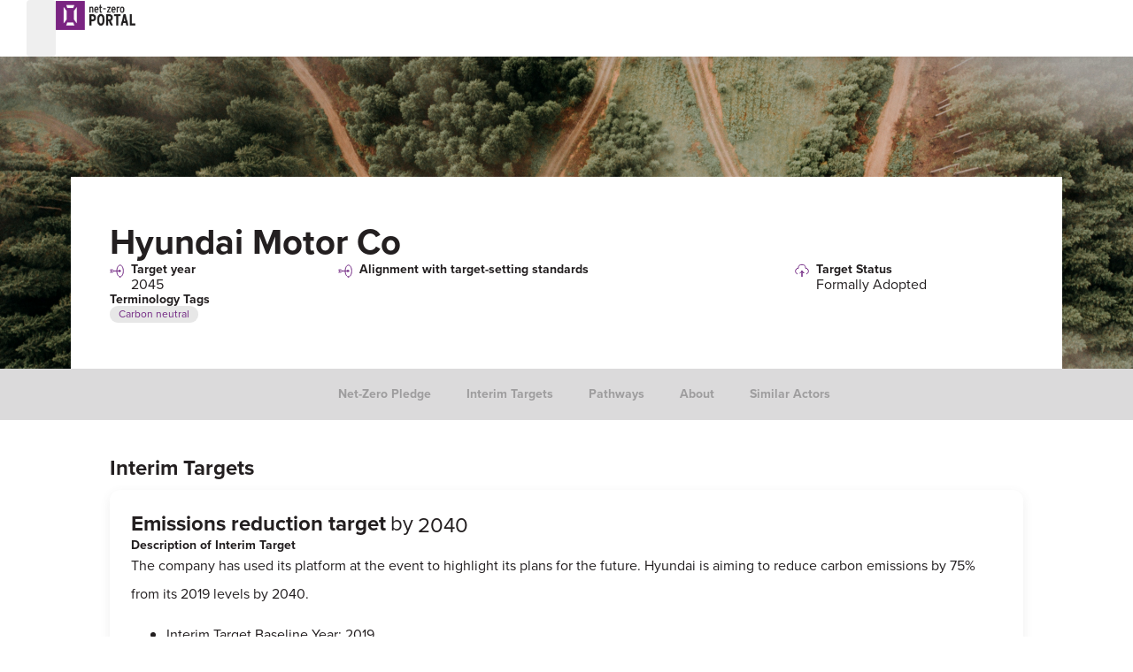

--- FILE ---
content_type: text/html; charset=UTF-8
request_url: https://netzeroportal.org/profile/hyundai-motor-co/
body_size: 36262
content:
<!doctype html>
<html lang="en-US">
<head>
	<meta charset="UTF-8">
	<meta name="viewport" content="width=device-width, initial-scale=1">
	<link rel="profile" href="https://gmpg.org/xfn/11">
	<title>Hyundai Motor Co &#8211; Net Zero Portal</title>
<meta name='robots' content='max-image-preview:large' />
	<style>img:is([sizes="auto" i], [sizes^="auto," i]) { contain-intrinsic-size: 3000px 1500px }</style>
	<link rel='dns-prefetch' href='//cdn.datatables.net' />
<link rel="alternate" type="application/rss+xml" title="Net Zero Portal &raquo; Feed" href="https://netzeroportal.org/feed/" />
<link rel="stylesheet" type="text/css" href="https://use.typekit.net/peb7dfv.css"><link rel='stylesheet' id='hello-elementor-theme-style-css' href='https://netzeroportal.org/wp-content/themes/hello-elementor/theme.min.css?ver=3.1.1' media='all' />
<link rel='stylesheet' id='jet-menu-hello-css' href='https://netzeroportal.org/wp-content/plugins/jet-menu/integration/themes/hello-elementor/assets/css/style.css?ver=2.4.7' media='all' />
<style id='wp-emoji-styles-inline-css'>

	img.wp-smiley, img.emoji {
		display: inline !important;
		border: none !important;
		box-shadow: none !important;
		height: 1em !important;
		width: 1em !important;
		margin: 0 0.07em !important;
		vertical-align: -0.1em !important;
		background: none !important;
		padding: 0 !important;
	}
</style>
<link rel='stylesheet' id='wp-block-library-css' href='https://netzeroportal.org/wp-includes/css/dist/block-library/style.min.css?ver=6.8.3' media='all' />
<style id='classic-theme-styles-inline-css'>
/*! This file is auto-generated */
.wp-block-button__link{color:#fff;background-color:#32373c;border-radius:9999px;box-shadow:none;text-decoration:none;padding:calc(.667em + 2px) calc(1.333em + 2px);font-size:1.125em}.wp-block-file__button{background:#32373c;color:#fff;text-decoration:none}
</style>
<style id='wppb-edit-profile-style-inline-css'>


</style>
<style id='wppb-login-style-inline-css'>


</style>
<style id='wppb-recover-password-style-inline-css'>


</style>
<style id='wppb-register-style-inline-css'>


</style>
<link rel='stylesheet' id='search-filter-flatpickr-css' href='https://netzeroportal.org/wp-content/plugins/search-filter/assets/css/vendor/flatpickr.css?ver=3.1.0' media='all' />
<link rel='stylesheet' id='search-filter-css' href='https://netzeroportal.org/wp-content/plugins/search-filter-pro/assets/css/frontend/frontend.css?ver=3.1.0' media='all' />
<link rel='stylesheet' id='jet-engine-frontend-css' href='https://netzeroportal.org/wp-content/plugins/jet-engine/assets/css/frontend.css?ver=3.6.0.1' media='all' />
<style id='global-styles-inline-css'>
:root{--wp--preset--aspect-ratio--square: 1;--wp--preset--aspect-ratio--4-3: 4/3;--wp--preset--aspect-ratio--3-4: 3/4;--wp--preset--aspect-ratio--3-2: 3/2;--wp--preset--aspect-ratio--2-3: 2/3;--wp--preset--aspect-ratio--16-9: 16/9;--wp--preset--aspect-ratio--9-16: 9/16;--wp--preset--color--black: #000000;--wp--preset--color--cyan-bluish-gray: #abb8c3;--wp--preset--color--white: #ffffff;--wp--preset--color--pale-pink: #f78da7;--wp--preset--color--vivid-red: #cf2e2e;--wp--preset--color--luminous-vivid-orange: #ff6900;--wp--preset--color--luminous-vivid-amber: #fcb900;--wp--preset--color--light-green-cyan: #7bdcb5;--wp--preset--color--vivid-green-cyan: #00d084;--wp--preset--color--pale-cyan-blue: #8ed1fc;--wp--preset--color--vivid-cyan-blue: #0693e3;--wp--preset--color--vivid-purple: #9b51e0;--wp--preset--gradient--vivid-cyan-blue-to-vivid-purple: linear-gradient(135deg,rgba(6,147,227,1) 0%,rgb(155,81,224) 100%);--wp--preset--gradient--light-green-cyan-to-vivid-green-cyan: linear-gradient(135deg,rgb(122,220,180) 0%,rgb(0,208,130) 100%);--wp--preset--gradient--luminous-vivid-amber-to-luminous-vivid-orange: linear-gradient(135deg,rgba(252,185,0,1) 0%,rgba(255,105,0,1) 100%);--wp--preset--gradient--luminous-vivid-orange-to-vivid-red: linear-gradient(135deg,rgba(255,105,0,1) 0%,rgb(207,46,46) 100%);--wp--preset--gradient--very-light-gray-to-cyan-bluish-gray: linear-gradient(135deg,rgb(238,238,238) 0%,rgb(169,184,195) 100%);--wp--preset--gradient--cool-to-warm-spectrum: linear-gradient(135deg,rgb(74,234,220) 0%,rgb(151,120,209) 20%,rgb(207,42,186) 40%,rgb(238,44,130) 60%,rgb(251,105,98) 80%,rgb(254,248,76) 100%);--wp--preset--gradient--blush-light-purple: linear-gradient(135deg,rgb(255,206,236) 0%,rgb(152,150,240) 100%);--wp--preset--gradient--blush-bordeaux: linear-gradient(135deg,rgb(254,205,165) 0%,rgb(254,45,45) 50%,rgb(107,0,62) 100%);--wp--preset--gradient--luminous-dusk: linear-gradient(135deg,rgb(255,203,112) 0%,rgb(199,81,192) 50%,rgb(65,88,208) 100%);--wp--preset--gradient--pale-ocean: linear-gradient(135deg,rgb(255,245,203) 0%,rgb(182,227,212) 50%,rgb(51,167,181) 100%);--wp--preset--gradient--electric-grass: linear-gradient(135deg,rgb(202,248,128) 0%,rgb(113,206,126) 100%);--wp--preset--gradient--midnight: linear-gradient(135deg,rgb(2,3,129) 0%,rgb(40,116,252) 100%);--wp--preset--font-size--small: 13px;--wp--preset--font-size--medium: 20px;--wp--preset--font-size--large: 36px;--wp--preset--font-size--x-large: 42px;--wp--preset--spacing--20: 0.44rem;--wp--preset--spacing--30: 0.67rem;--wp--preset--spacing--40: 1rem;--wp--preset--spacing--50: 1.5rem;--wp--preset--spacing--60: 2.25rem;--wp--preset--spacing--70: 3.38rem;--wp--preset--spacing--80: 5.06rem;--wp--preset--shadow--natural: 6px 6px 9px rgba(0, 0, 0, 0.2);--wp--preset--shadow--deep: 12px 12px 50px rgba(0, 0, 0, 0.4);--wp--preset--shadow--sharp: 6px 6px 0px rgba(0, 0, 0, 0.2);--wp--preset--shadow--outlined: 6px 6px 0px -3px rgba(255, 255, 255, 1), 6px 6px rgba(0, 0, 0, 1);--wp--preset--shadow--crisp: 6px 6px 0px rgba(0, 0, 0, 1);}:where(.is-layout-flex){gap: 0.5em;}:where(.is-layout-grid){gap: 0.5em;}body .is-layout-flex{display: flex;}.is-layout-flex{flex-wrap: wrap;align-items: center;}.is-layout-flex > :is(*, div){margin: 0;}body .is-layout-grid{display: grid;}.is-layout-grid > :is(*, div){margin: 0;}:where(.wp-block-columns.is-layout-flex){gap: 2em;}:where(.wp-block-columns.is-layout-grid){gap: 2em;}:where(.wp-block-post-template.is-layout-flex){gap: 1.25em;}:where(.wp-block-post-template.is-layout-grid){gap: 1.25em;}.has-black-color{color: var(--wp--preset--color--black) !important;}.has-cyan-bluish-gray-color{color: var(--wp--preset--color--cyan-bluish-gray) !important;}.has-white-color{color: var(--wp--preset--color--white) !important;}.has-pale-pink-color{color: var(--wp--preset--color--pale-pink) !important;}.has-vivid-red-color{color: var(--wp--preset--color--vivid-red) !important;}.has-luminous-vivid-orange-color{color: var(--wp--preset--color--luminous-vivid-orange) !important;}.has-luminous-vivid-amber-color{color: var(--wp--preset--color--luminous-vivid-amber) !important;}.has-light-green-cyan-color{color: var(--wp--preset--color--light-green-cyan) !important;}.has-vivid-green-cyan-color{color: var(--wp--preset--color--vivid-green-cyan) !important;}.has-pale-cyan-blue-color{color: var(--wp--preset--color--pale-cyan-blue) !important;}.has-vivid-cyan-blue-color{color: var(--wp--preset--color--vivid-cyan-blue) !important;}.has-vivid-purple-color{color: var(--wp--preset--color--vivid-purple) !important;}.has-black-background-color{background-color: var(--wp--preset--color--black) !important;}.has-cyan-bluish-gray-background-color{background-color: var(--wp--preset--color--cyan-bluish-gray) !important;}.has-white-background-color{background-color: var(--wp--preset--color--white) !important;}.has-pale-pink-background-color{background-color: var(--wp--preset--color--pale-pink) !important;}.has-vivid-red-background-color{background-color: var(--wp--preset--color--vivid-red) !important;}.has-luminous-vivid-orange-background-color{background-color: var(--wp--preset--color--luminous-vivid-orange) !important;}.has-luminous-vivid-amber-background-color{background-color: var(--wp--preset--color--luminous-vivid-amber) !important;}.has-light-green-cyan-background-color{background-color: var(--wp--preset--color--light-green-cyan) !important;}.has-vivid-green-cyan-background-color{background-color: var(--wp--preset--color--vivid-green-cyan) !important;}.has-pale-cyan-blue-background-color{background-color: var(--wp--preset--color--pale-cyan-blue) !important;}.has-vivid-cyan-blue-background-color{background-color: var(--wp--preset--color--vivid-cyan-blue) !important;}.has-vivid-purple-background-color{background-color: var(--wp--preset--color--vivid-purple) !important;}.has-black-border-color{border-color: var(--wp--preset--color--black) !important;}.has-cyan-bluish-gray-border-color{border-color: var(--wp--preset--color--cyan-bluish-gray) !important;}.has-white-border-color{border-color: var(--wp--preset--color--white) !important;}.has-pale-pink-border-color{border-color: var(--wp--preset--color--pale-pink) !important;}.has-vivid-red-border-color{border-color: var(--wp--preset--color--vivid-red) !important;}.has-luminous-vivid-orange-border-color{border-color: var(--wp--preset--color--luminous-vivid-orange) !important;}.has-luminous-vivid-amber-border-color{border-color: var(--wp--preset--color--luminous-vivid-amber) !important;}.has-light-green-cyan-border-color{border-color: var(--wp--preset--color--light-green-cyan) !important;}.has-vivid-green-cyan-border-color{border-color: var(--wp--preset--color--vivid-green-cyan) !important;}.has-pale-cyan-blue-border-color{border-color: var(--wp--preset--color--pale-cyan-blue) !important;}.has-vivid-cyan-blue-border-color{border-color: var(--wp--preset--color--vivid-cyan-blue) !important;}.has-vivid-purple-border-color{border-color: var(--wp--preset--color--vivid-purple) !important;}.has-vivid-cyan-blue-to-vivid-purple-gradient-background{background: var(--wp--preset--gradient--vivid-cyan-blue-to-vivid-purple) !important;}.has-light-green-cyan-to-vivid-green-cyan-gradient-background{background: var(--wp--preset--gradient--light-green-cyan-to-vivid-green-cyan) !important;}.has-luminous-vivid-amber-to-luminous-vivid-orange-gradient-background{background: var(--wp--preset--gradient--luminous-vivid-amber-to-luminous-vivid-orange) !important;}.has-luminous-vivid-orange-to-vivid-red-gradient-background{background: var(--wp--preset--gradient--luminous-vivid-orange-to-vivid-red) !important;}.has-very-light-gray-to-cyan-bluish-gray-gradient-background{background: var(--wp--preset--gradient--very-light-gray-to-cyan-bluish-gray) !important;}.has-cool-to-warm-spectrum-gradient-background{background: var(--wp--preset--gradient--cool-to-warm-spectrum) !important;}.has-blush-light-purple-gradient-background{background: var(--wp--preset--gradient--blush-light-purple) !important;}.has-blush-bordeaux-gradient-background{background: var(--wp--preset--gradient--blush-bordeaux) !important;}.has-luminous-dusk-gradient-background{background: var(--wp--preset--gradient--luminous-dusk) !important;}.has-pale-ocean-gradient-background{background: var(--wp--preset--gradient--pale-ocean) !important;}.has-electric-grass-gradient-background{background: var(--wp--preset--gradient--electric-grass) !important;}.has-midnight-gradient-background{background: var(--wp--preset--gradient--midnight) !important;}.has-small-font-size{font-size: var(--wp--preset--font-size--small) !important;}.has-medium-font-size{font-size: var(--wp--preset--font-size--medium) !important;}.has-large-font-size{font-size: var(--wp--preset--font-size--large) !important;}.has-x-large-font-size{font-size: var(--wp--preset--font-size--x-large) !important;}
:where(.wp-block-post-template.is-layout-flex){gap: 1.25em;}:where(.wp-block-post-template.is-layout-grid){gap: 1.25em;}
:where(.wp-block-columns.is-layout-flex){gap: 2em;}:where(.wp-block-columns.is-layout-grid){gap: 2em;}
:root :where(.wp-block-pullquote){font-size: 1.5em;line-height: 1.6;}
</style>
<link rel='stylesheet' id='datatables-css' href='//cdn.datatables.net/1.13.6/css/jquery.dataTables.min.css?ver=1.13.6' media='all' />
<link rel='stylesheet' id='nzp-css' href='https://netzeroportal.org/wp-content/plugins/nzp-helper/css/style.css?ver=1.0.1650570008' media='all' />
<link rel='stylesheet' id='wppb_pbpl_css-css' href='https://netzeroportal.org/wp-content/plugins/profile-builder/assets/css/placeholder-labels.css?ver=6.8.3' media='all' />
<link rel='stylesheet' id='hello-elementor-css' href='https://netzeroportal.org/wp-content/themes/hello-elementor/style.min.css?ver=3.1.1' media='all' />
<link rel='stylesheet' id='chld_thm_cfg_child-css' href='https://netzeroportal.org/wp-content/themes/nzp/style.css?ver=1.0.1650570008' media='all' />
<link rel='stylesheet' id='hello-elementor-header-footer-css' href='https://netzeroportal.org/wp-content/themes/hello-elementor/header-footer.min.css?ver=3.1.1' media='all' />
<link rel='stylesheet' id='elementor-frontend-css' href='https://netzeroportal.org/wp-content/plugins/elementor/assets/css/frontend.min.css?ver=3.34.2' media='all' />
<link rel='stylesheet' id='elementor-post-5-css' href='https://netzeroportal.org/wp-content/uploads/elementor/css/post-5.css?ver=1769023725' media='all' />
<link rel='stylesheet' id='jet-fb-option-field-select-css' href='https://netzeroportal.org/wp-content/plugins/jetformbuilder/modules/option-field/assets/build/select.css?ver=0edd78a6f12e2b918b82' media='all' />
<link rel='stylesheet' id='jet-fb-option-field-checkbox-css' href='https://netzeroportal.org/wp-content/plugins/jetformbuilder/modules/option-field/assets/build/checkbox.css?ver=6e25adbbae5a5d1bb65e' media='all' />
<link rel='stylesheet' id='jet-fb-option-field-radio-css' href='https://netzeroportal.org/wp-content/plugins/jetformbuilder/modules/option-field/assets/build/radio.css?ver=7c6d0d4d7df91e6bd6a4' media='all' />
<link rel='stylesheet' id='jet-fb-advanced-choices-css' href='https://netzeroportal.org/wp-content/plugins/jetformbuilder/modules/advanced-choices/assets/build/main.css?ver=ca05550a7cac3b9b55a3' media='all' />
<link rel='stylesheet' id='jet-fb-wysiwyg-css' href='https://netzeroportal.org/wp-content/plugins/jetformbuilder/modules/wysiwyg/assets/build/wysiwyg.css?ver=5a4d16fb6d7a94700261' media='all' />
<link rel='stylesheet' id='jet-fb-switcher-css' href='https://netzeroportal.org/wp-content/plugins/jetformbuilder/modules/switcher/assets/build/switcher.css?ver=06c887a8b9195e5a119d' media='all' />
<link rel='stylesheet' id='jet-menu-public-styles-css' href='https://netzeroportal.org/wp-content/plugins/jet-menu/assets/public/css/public.css?ver=2.4.7' media='all' />
<link rel='stylesheet' id='jet-popup-frontend-css' href='https://netzeroportal.org/wp-content/plugins/jet-popup/assets/css/jet-popup-frontend.css?ver=2.0.9' media='all' />
<link rel='stylesheet' id='widget-image-css' href='https://netzeroportal.org/wp-content/plugins/elementor/assets/css/widget-image.min.css?ver=3.34.2' media='all' />
<link rel='stylesheet' id='widget-heading-css' href='https://netzeroportal.org/wp-content/plugins/elementor/assets/css/widget-heading.min.css?ver=3.34.2' media='all' />
<link rel='stylesheet' id='swiper-css' href='https://netzeroportal.org/wp-content/plugins/elementor/assets/lib/swiper/v8/css/swiper.min.css?ver=8.4.5' media='all' />
<link rel='stylesheet' id='e-swiper-css' href='https://netzeroportal.org/wp-content/plugins/elementor/assets/css/conditionals/e-swiper.min.css?ver=3.34.2' media='all' />
<link rel='stylesheet' id='widget-nav-menu-css' href='https://netzeroportal.org/wp-content/plugins/elementor-pro/assets/css/widget-nav-menu.min.css?ver=3.25.4' media='all' />
<link rel='stylesheet' id='jet-blocks-css' href='https://netzeroportal.org/wp-content/uploads/elementor/css/custom-jet-blocks.css?ver=1.3.15' media='all' />
<link rel='stylesheet' id='e-popup-style-css' href='https://netzeroportal.org/wp-content/plugins/elementor-pro/assets/css/conditionals/popup.min.css?ver=3.25.4' media='all' />
<link rel='stylesheet' id='jet-tabs-frontend-css' href='https://netzeroportal.org/wp-content/plugins/jet-tabs/assets/css/jet-tabs-frontend.css?ver=2.2.6.1' media='all' />
<link rel='stylesheet' id='jet-tricks-frontend-css' href='https://netzeroportal.org/wp-content/plugins/jet-tricks/assets/css/jet-tricks-frontend.css?ver=1.4.10' media='all' />
<link rel='stylesheet' id='elementor-post-15-css' href='https://netzeroportal.org/wp-content/uploads/elementor/css/post-15.css?ver=1769023725' media='all' />
<link rel='stylesheet' id='elementor-post-375-css' href='https://netzeroportal.org/wp-content/uploads/elementor/css/post-375.css?ver=1769023725' media='all' />
<link rel='stylesheet' id='elementor-post-231-css' href='https://netzeroportal.org/wp-content/uploads/elementor/css/post-231.css?ver=1769023799' media='all' />
<link rel='stylesheet' id='elementor-post-465-css' href='https://netzeroportal.org/wp-content/uploads/elementor/css/post-465.css?ver=1769023799' media='all' />
<link rel='stylesheet' id='elementor-post-492-css' href='https://netzeroportal.org/wp-content/uploads/elementor/css/post-492.css?ver=1769023799' media='all' />
<link rel='stylesheet' id='elementor-post-810-css' href='https://netzeroportal.org/wp-content/uploads/elementor/css/post-810.css?ver=1769023799' media='all' />
<link rel='stylesheet' id='elementor-post-344-css' href='https://netzeroportal.org/wp-content/uploads/elementor/css/post-344.css?ver=1769023727' media='all' />
<link rel='stylesheet' id='searchandfilter-css' href='https://netzeroportal.org/wp-content/plugins/search-filter/includes/integrations/legacy/style.css?ver=1' media='all' />
<link rel='stylesheet' id='search-filter-ugc-styles-css' href='https://netzeroportal.org/wp-content/uploads/search-filter/style.css?ver=2' media='all' />
<link rel='stylesheet' id='dashicons-css' href='https://netzeroportal.org/wp-includes/css/dashicons.min.css?ver=6.8.3' media='all' />
<link rel='stylesheet' id='acf-global-css' href='https://netzeroportal.org/wp-content/plugins/advanced-custom-fields-pro/assets/build/css/acf-global.min.css?ver=6.7.0.2' media='all' />
<link rel='stylesheet' id='acf-input-css' href='https://netzeroportal.org/wp-content/plugins/advanced-custom-fields-pro/assets/build/css/acf-input.min.css?ver=6.7.0.2' media='all' />
<link rel='stylesheet' id='acf-pro-input-css' href='https://netzeroportal.org/wp-content/plugins/advanced-custom-fields-pro/assets/build/css/pro/acf-pro-input.min.css?ver=6.7.0.2' media='all' />
<link rel='stylesheet' id='select2-css' href='https://netzeroportal.org/wp-content/plugins/advanced-custom-fields-pro/assets/inc/select2/4/select2.min.css?ver=4.0.13' media='all' />
<link rel='stylesheet' id='acf-datepicker-css' href='https://netzeroportal.org/wp-content/plugins/advanced-custom-fields-pro/assets/inc/datepicker/jquery-ui.min.css?ver=1.11.4' media='all' />
<link rel='stylesheet' id='acf-timepicker-css' href='https://netzeroportal.org/wp-content/plugins/advanced-custom-fields-pro/assets/inc/timepicker/jquery-ui-timepicker-addon.min.css?ver=1.6.1' media='all' />
<link rel='stylesheet' id='wp-color-picker-css' href='https://netzeroportal.org/wp-admin/css/color-picker.min.css?ver=6.8.3' media='all' />
<link rel='stylesheet' id='acf-extended-input-css' href='https://netzeroportal.org/wp-content/plugins/acf-extended/assets/css/acfe-input.min.css?ver=0.9.2.3' media='all' />
<link rel='stylesheet' id='acf-extended-css' href='https://netzeroportal.org/wp-content/plugins/acf-extended/assets/css/acfe.min.css?ver=0.9.2.3' media='all' />
<link rel='stylesheet' id='elementor-gf-local-manrope-css' href='https://netzeroportal.org/wp-content/uploads/elementor/google-fonts/css/manrope.css?ver=1742239701' media='all' />
<script type="text/javascript">
		if ( ! Object.hasOwn( window, 'searchAndFilter' ) ) {
			window.searchAndFilter = {};
		}
		</script><script src="https://netzeroportal.org/wp-includes/js/jquery/jquery.min.js?ver=3.7.1" id="jquery-core-js"></script>
<script src="https://netzeroportal.org/wp-includes/js/jquery/jquery-migrate.min.js?ver=3.4.1" id="jquery-migrate-js"></script>
<script src="https://netzeroportal.org/wp-content/plugins/advanced-custom-fields-pro/assets/inc/select2/4/select2.full.min.js?ver=4.0.13" id="select2-js"></script>
<script src="https://netzeroportal.org/wp-content/plugins/profile-builder/assets/js/placeholder-labels.js?ver=6.8.3" id="wppb_pbpl_init-js"></script>
<script src="https://netzeroportal.org/wp-includes/js/dist/hooks.min.js?ver=4d63a3d491d11ffd8ac6" id="wp-hooks-js"></script>
<script src="https://netzeroportal.org/wp-includes/js/jquery/ui/core.min.js?ver=1.13.3" id="jquery-ui-core-js"></script>
<script src="https://netzeroportal.org/wp-content/plugins/search-filter/assets/js/vendor/flatpickr.js?ver=3.1.0" id="search-filter-flatpickr-js"></script>
<script id="search-filter-js-before">
window.searchAndFilter.frontend = {"fields":{},"queries":{},"library":{"fields":{},"components":{}},"restNonce":"81072a73e1","homeUrl":"https:\/\/netzeroportal.org","isPro":true,"suggestionsNonce":"ed80316181"};
</script>
<script src="https://netzeroportal.org/wp-content/plugins/search-filter-pro/assets/js/frontend/frontend.js?ver=3.1.0" id="search-filter-js"></script>
<script src="https://netzeroportal.org/wp-includes/js/jquery/ui/mouse.min.js?ver=1.13.3" id="jquery-ui-mouse-js"></script>
<script src="https://netzeroportal.org/wp-includes/js/jquery/ui/sortable.min.js?ver=1.13.3" id="jquery-ui-sortable-js"></script>
<script src="https://netzeroportal.org/wp-includes/js/jquery/ui/resizable.min.js?ver=1.13.3" id="jquery-ui-resizable-js"></script>
<script src="https://netzeroportal.org/wp-content/plugins/advanced-custom-fields-pro/assets/build/js/acf.min.js?ver=6.7.0.2" id="acf-js"></script>
<script src="https://netzeroportal.org/wp-includes/js/dist/dom-ready.min.js?ver=f77871ff7694fffea381" id="wp-dom-ready-js"></script>
<script src="https://netzeroportal.org/wp-includes/js/dist/i18n.min.js?ver=5e580eb46a90c2b997e6" id="wp-i18n-js"></script>
<script id="wp-i18n-js-after">
wp.i18n.setLocaleData( { 'text direction\u0004ltr': [ 'ltr' ] } );
</script>
<script src="https://netzeroportal.org/wp-includes/js/dist/a11y.min.js?ver=3156534cc54473497e14" id="wp-a11y-js"></script>
<script src="https://netzeroportal.org/wp-content/plugins/advanced-custom-fields-pro/assets/build/js/acf-input.min.js?ver=6.7.0.2" id="acf-input-js"></script>
<script src="https://netzeroportal.org/wp-content/plugins/advanced-custom-fields-pro/assets/build/js/pro/acf-pro-input.min.js?ver=6.7.0.2" id="acf-pro-input-js"></script>
<script src="https://netzeroportal.org/wp-content/plugins/advanced-custom-fields-pro/assets/build/js/pro/acf-pro-ui-options-page.min.js?ver=6.7.0.2" id="acf-pro-ui-options-page-js"></script>
<script src="https://netzeroportal.org/wp-includes/js/jquery/ui/datepicker.min.js?ver=1.13.3" id="jquery-ui-datepicker-js"></script>
<script id="jquery-ui-datepicker-js-after">
jQuery(function(jQuery){jQuery.datepicker.setDefaults({"closeText":"Close","currentText":"Today","monthNames":["January","February","March","April","May","June","July","August","September","October","November","December"],"monthNamesShort":["Jan","Feb","Mar","Apr","May","Jun","Jul","Aug","Sep","Oct","Nov","Dec"],"nextText":"Next","prevText":"Previous","dayNames":["Sunday","Monday","Tuesday","Wednesday","Thursday","Friday","Saturday"],"dayNamesShort":["Sun","Mon","Tue","Wed","Thu","Fri","Sat"],"dayNamesMin":["S","M","T","W","T","F","S"],"dateFormat":"MM d, yy","firstDay":1,"isRTL":false});});
</script>
<script src="https://netzeroportal.org/wp-content/plugins/advanced-custom-fields-pro/assets/inc/timepicker/jquery-ui-timepicker-addon.min.js?ver=1.6.1" id="acf-timepicker-js"></script>
<script src="https://netzeroportal.org/wp-includes/js/jquery/ui/draggable.min.js?ver=1.13.3" id="jquery-ui-draggable-js"></script>
<script src="https://netzeroportal.org/wp-includes/js/jquery/ui/slider.min.js?ver=1.13.3" id="jquery-ui-slider-js"></script>
<script src="https://netzeroportal.org/wp-includes/js/jquery/jquery.ui.touch-punch.js?ver=0.2.2" id="jquery-touch-punch-js"></script>
<script src="https://netzeroportal.org/wp-admin/js/iris.min.js?ver=1.0.7" id="iris-js"></script>
<script src="https://netzeroportal.org/wp-admin/js/color-picker.min.js?ver=6.8.3" id="wp-color-picker-js"></script>
<script src="https://netzeroportal.org/wp-content/plugins/advanced-custom-fields-pro/assets/inc/color-picker-alpha/wp-color-picker-alpha.js?ver=3.0.0" id="acf-color-picker-alpha-js"></script>
<script src="https://netzeroportal.org/wp-content/plugins/acf-extended/assets/js/acfe.min.js?ver=0.9.2.3" id="acf-extended-js"></script>
<script src="https://netzeroportal.org/wp-content/plugins/acf-extended/assets/js/acfe-input.min.js?ver=0.9.2.3" id="acf-extended-input-js"></script>
<link rel="https://api.w.org/" href="https://netzeroportal.org/wp-json/" /><link rel="EditURI" type="application/rsd+xml" title="RSD" href="https://netzeroportal.org/xmlrpc.php?rsd" />
<link rel="canonical" href="https://netzeroportal.org/profile/hyundai-motor-co/" />
<link rel='shortlink' href='https://netzeroportal.org/?p=13734' />
<link rel="alternate" title="oEmbed (JSON)" type="application/json+oembed" href="https://netzeroportal.org/wp-json/oembed/1.0/embed?url=https%3A%2F%2Fnetzeroportal.org%2Fprofile%2Fhyundai-motor-co%2F" />
<link rel="alternate" title="oEmbed (XML)" type="text/xml+oembed" href="https://netzeroportal.org/wp-json/oembed/1.0/embed?url=https%3A%2F%2Fnetzeroportal.org%2Fprofile%2Fhyundai-motor-co%2F&#038;format=xml" />
<meta name="generator" content="Elementor 3.34.2; features: e_font_icon_svg; settings: css_print_method-external, google_font-enabled, font_display-auto">
<style>
/* Contact Form Report Text */
body:not(.logged-in) .report-button-paragraph {
	display: none;
}
	
/* Verification Badge */
.verification-status-badge .jet-listing-dynamic-field__content {
    background-color: #ebe0ed;
    color: #783088;
    padding: 5px 10px;
    display: inline-block !important;
    font-size: 14px !important;
    font-weight: bold !important;
    line-height: 14px;
    border-radius: 50px;
    top: -20px;
    position: relative;
}
/* Preview Button */
a.nzp-preview-button {
    position: absolute;
    right: 0px;
    color: #FFF;
    font-family: "proxima-nova", Sans-serif;
    font-size: 14px;
    font-weight: 600;
    line-height: 20px;
    color: #FFFFFF;
    background-color: #712682;
    border-radius: 4px 4px 4px 4px;
    padding: 12px 20px 12px 20px;
    z-index: 0;
}
a.nzp-preview-button:hover {
    background-color: #581E65;
}
a.nzp-preview-button::before {
    content: "\f06e";
    font-family: "Font Awesome 6 Pro";
    margin-right: 5px;
    font-weight: 400;
}
/* Margin Top offset for Fixed Header	 */
/* body:not(.page-id-906):not(.page-id-237):not(.page-id-12):not(.page-id-1075):not(.page-id-1075):not(.page-id-1077):not(.page-id-567):not(.page-id-1075):not(.page-id-569) div.page,
.post,
.event { 
	margin-top: 64px;
}
@media (min-width: 1375px) {
	body:not(.page-id-906):not(.page-id-237):not(.page-id-12):not(.page-id-1075):not(.page-id-1075):not(.page-id-1077):not(.page-id-567):not(.page-id-1075):not(.page-id-569) div.page,
	.post,
	.event,
	.profile,
	.resource { 
		margin-top: 106px;
	}
} */
body.admin-bar #jet-popup-2552 {
    margin-top: 32px;
}
@media (max-width: 782px) {
    body.admin-bar #jet-popup-2552 {
        margin-top: 46px;
    }
}
body:not(.parent-pageid-565):not(.parent-pageid-237):not(.page-id-237):not(.page-id-906).admin-bar #main-header-container {
    top: 32px;
}
body:not(.parent-pageid-565):not(.parent-pageid-237):not(.page-id-237):not(.page-id-906).admin-bar #mobile-header-container {
    top: 32px;
}
@media (max-width: 782px) {
    body:not(.parent-pageid-565):not(.parent-pageid-237):not(.page-id-237):not(.page-id-906).admin-bar #mobile-header-container {
        top: 46px;
    }
    #wpadminbar {
        position: fixed;
    }
}
body:not(.parent-pageid-565):not(.parent-pageid-237):not(.page-id-237):not(.page-id-906) > div.page,
body:not(.parent-pageid-565):not(.parent-pageid-237):not(.page-id-237):not(.page-id-906) > div.post,
body:not(.parent-pageid-565):not(.parent-pageid-237):not(.page-id-237):not(.page-id-906) > div.event,
body:not(.parent-pageid-565):not(.parent-pageid-237):not(.page-id-237):not(.page-id-906) > div.profile
body:not(.parent-pageid-565):not(.parent-pageid-237):not(.page-id-237):not(.page-id-906) > div.resource {
    margin-top: 64px;
}
@media (min-width: 1375px) {
	body:not(.parent-pageid-565):not(.parent-pageid-237):not(.page-id-237):not(.page-id-906) > div.page,
	body:not(.parent-pageid-565):not(.parent-pageid-237):not(.page-id-237):not(.page-id-906) > div.post,
	body:not(.parent-pageid-565):not(.parent-pageid-237):not(.page-id-237):not(.page-id-906) > div.event,
	body:not(.parent-pageid-565):not(.parent-pageid-237):not(.page-id-237):not(.page-id-906) > div.profile,
	body:not(.parent-pageid-565):not(.parent-pageid-237):not(.page-id-237):not(.page-id-906) > div.resource { 
		margin-top: 106px;
	}
}
	
	
/*** Single News & Events ***/
.news-event-title-content {
    width: 100%;
    height: 100%;
    max-width: 450px;
    margin-left: auto;
}	
/*** Mobile Menu Popup	 ***/
	#jet-popup-2552 .jet-popup__close-button	{
		right: auto;
		left: 0;
		border-radius: 4px;
		padding: 16px;	
	}
	.mobile-nav-menu .current-menu-ancestor .jet-nav-link-text {
		color: #712682;
	}
	.mobile-nav-menu .jet-nav__sub .menu-item-link-sub .jet-nav-link-text {
		text-align: center;
	}	
.jet-unfold__trigger {
    margin-top: 8px;
}
/* link default */
a.nzp-link {
    font-size: 14px;
    line-height: 17px;
    margin-right: 24px;
    font-weight: 700;
    text-decoration: underline;
    color: #712682;
}
a.nzp-link:hover {
    color: #581E65;
}
/* header profile image */
.elementor .header-profile-image-wrapper {
    width: 32px;
    height: 32px;
    border-style: solid;
    border-width: 1px 1px 1px 1px;
    border-color: #EFEFEF;
    border-radius: 50px 50px 50px 50px;
		display: flex;
    padding: 7px;
    align-items: center;
		overflow: hidden;
}
.elementor .header-profile-image-wrapper img {
	  width: 32px;
    height: 32px;
    object-fit: contain;
}
/* report term form */
.term-count-container {
    font-size: 18px;
    line-height: 22px;
    font-weight: 700;
}
#report-term-form .jet-form-builder__label {
    font-weight: 700;
    font-size: 14px;
    margin-bottom: 8px;
}
#report-term-form button[type=submit] {
    width: 100%;
    justify-content: center;
    border: none;
    font-size: 14px;
}
/* glossary of terms A to Z */
#terms-anchor {
    margin-bottom: 10px;
		display: flex;
		flex-wrap: wrap;
}
#terms-anchor a {
    font-family: "proxima-nova";
    font-size: 18px;
    line-height: 22px;
    font-weight: 700;
    margin: 0 20px 10px 0;
}
#terms-anchor a:hover {
    text-decoration: underline;
}
#glossary-of-terms-listing .term-anchor {
    padding: 10px;
    margin: 0;
		width: 100%;
}
/* 	Glossary Equal Heights */
#glossary-of-terms-listing .jet-equal-columns i > .elementor > .elementor-element,
#glossary-of-terms-listing .jet-equal-columns i > .elementor {
	height: 100%;
}
/* remove first delete link */
/* .jet-listing-grid__item:nth-child(1) .delete-item-link {
   display: none;
} */
/* error status */
/* .acf-notice {
    border-left: #1f7db1 solid 6px
}
.acf-notice.-error {
    background: #FFF;
    border-color: #c92c2c;
    color: #231F20;
} */

.acf-notice p {
		display: inline;
		font-size: 15px;
}
	
.acf-notice {
    display: block;
    margin: 5px 0 15px;
    padding: 6px 12px;
	  background-color: #E8FDD5 !important;
    border: 1px solid #8EA932 !important;
    color: #8EA932 !important;
    font-size: 15px;
}
.acf-notice::before {
    content: '\f058';
    font-family: "Font Awesome 6 Pro";
    margin-right: 5px;
    font-weight: bold;
}
.acf-notice.-error {
		background-color: #FDE5E4 !important;
    border: 1px solid #AB1F0E !important;
    color: #AB1F0E !important;
}
.acf-notice.-error::before {
	  content: '\f057';
    font-family: "Font Awesome 6 Pro";
    margin-right: 5px;
    font-weight: bold;
}
	
.requiredcount {
    font-size: 12px;
    padding: 2px 6px;
    background-color: #ff3838;
    border-radius: 10px;
    line-height: 12px;
    color: #FFF;
    margin-left: 5px;
    font-family: monospace;
    font-weight: bold;
    /*display: inline-block;*/
    position: relative;
    top: -2px;
}
#message.updated { display: none; }

.jet-fb-form-block .jet-form-builder-message {
    margin-top: 30px !important;
    display: none !important;
}
.jet-fb-form-block .jet-form-builder-message.active {
    display: block !important;
}

#submission-status,
.jet-fb-form-block .jet-form-builder-message {
    text-align: left;
    display: block;
    margin: 5px 0 15px;
    padding: 6px 12px;
/*     border-left: #56f000 solid 6px;
    background-color: #FFF; */
	  background-color: #E8FDD5;
    border: 1px solid #8EA932;
    color: #8EA932;
    font-size: 15px;
/* 	font-weight: bold; */
}
#submission-status.submission-status-success,
.jet-fb-form-block .jet-form-builder-message--success {
/*     border-left: #56f000 solid 6px; */
	background-color: #E8FDD5;
    border: 1px solid #8EA932;
    color: #8EA932;
}
#submission-status.submission-status-success::before,
.jet-fb-form-block .jet-form-builder-message--success::before {
    content: '\f058';
    font-family: "Font Awesome 6 Pro";
    margin-right: 5px;
    font-weight: bold;
}
#submission-status.submission-status-warning {
/*     border-left: #ffb302 solid 6px; */
		background-color: #FCFBDD;
    border: 1px solid #D8B171;
    color: #D8B171;
}
#submission-status.submission-status-warning::before {
    content: '\f071';
    font-family: "Font Awesome 6 Pro";
    margin-right: 5px;
    font-weight: bold;
}
#submission-status.submission-status-alert,
.jet-fb-form-block .jet-form-builder-message--error {
/*     border-left: #ffb302 solid 6px; */
		background-color: #FDE5E4;
    border: 1px solid #AB1F0E;
    color: #AB1F0E;
}
#submission-status.submission-status-alert::before,
.jet-fb-form-block .jet-form-builder-message--error::before {
    content: '\f057';
    font-family: "Font Awesome 6 Pro";
    margin-right: 5px;
    font-weight: bold;
}

/* Resource Submission Form Status */
#resource-submission-form .jet-form-builder__required {
    color: #ff3838;
    font-size: 20px;
}
#resource-submission-form .elementor-widget-container {
    display: flex;
    flex-direction: column;
}
#resource-submission-form .elementor-widget-container form {
    order: 2;
}
#resource-submission-form .elementor-widget-container .jet-form-builder-message {
    order: 1;
    text-align: left;
    display: block;
    margin: 5px 0 15px;
    padding: 6px 12px;
	 background-color: #E8FDD5;
    border: 1px solid #8EA932;
    color: #8EA932;
    font-size: 15px;
}
#resource-submission-form .elementor-widget-container .jet-form-builder-message.jet-form-builder-message--success {
	background-color: #E8FDD5;
    border: 1px solid #8EA932;
    color: #8EA932;
}
#resource-submission-form .elementor-widget-container .jet-form-builder-message.jet-form-builder-message--success::before {
    content: '\f058';
    font-family: "Font Awesome 6 Pro";
    margin-right: 5px;
    font-weight: bold;
}
#resource-submission-form .mce-toolbar-grp button {
    background-color: #FFF;
    border: 1px solid #EEE;
}
	
	
.jet-login-message {
		display: block;
		margin: 5px 0 15px;
		padding: 6px 12px;
		background-color: #FDE5E4;
		border: 1px solid #AB1F0E;
		color: #AB1F0E;
		font-size: 16px;
		line-height: 1.5em;
}
	
/* accordion styles */
.acf-field.acf-accordion {
    margin-bottom: 8px;
    border-bottom: none;
    background-color: transparent;
}
.acf-accordion-title label {
    cursor: pointer;
}
.acf-field.acf-accordion .acf-label.acf-accordion-title {
    background-color: #EFEFEF;
    border-radius: 4px;
    padding: 12px 16px;
}
.nzp_profile_form	.acf-field.acf-accordion .acf-label.acf-accordion-title {
		background-color: #f8f4f8;
}
.nzp_profile_form	.acf-field.acf-accordion .acf-input.acf-accordion-content > .acf-fields {
		border-top: 0;
}
.acf-field.acf-accordion .acf-label.acf-accordion-title label {
    font-size: 16px;
    line-height: 21px;
}
.acf-accordion-icon.dashicons-arrow-down,
.acf-accordion-icon.dashicons-arrow-right {
    line-height: 16px;
}
.acf-accordion-icon.dashicons-arrow-down:before {
    content: "\f078";
    font-family: "Font Awesome 6 Pro";
    font-size: 16px;
}
.acf-accordion-icon.dashicons-arrow-right:before {
    content: "\f077";
    font-family: "Font Awesome 6 Pro";
    font-size: 16px;
    line-height: 16px;
}
/* required and critical status */
/* .critical-field label::after {
    content: '\f06a';
    font-family: "Font Awesome 6 Pro";
    font-weight: 900;
    margin-left: 5px;
    color: #ff3838;
} */
.critical-field label::after {
    font-size: 20px;
    /*content: "re-approve required";
    padding: 2px 5px;
    background-color: #ffb302;*/
		content: "*";
    border-radius: 10px;
    line-height: 1;
    color: #ffb302;
    margin-right: 0px;
		margin-left: 5px;
}
.acf-required {
    font-size: 0px;
}
.acf-required::after {
    font-size: 20px;
    /*content: "required";
    padding: 2px 5px;
    background-color: #ff3838;*/
		content: "*";
    border-radius: 10px;
    line-height: 1;
    /*background-color: #ff3838;*/
		color: #ff3838;
    margin-right: 0px;
}
.nzp-form-legends {
    padding: 10px;
}
.nzp-form-legends .nzp-form-legend {
    font-style: italic;
    font-size: 14px;
    margin-right: 15px;
		font-weight: 700;
}
.nzp-form-legends .nzp-form-legend span {
    font-size: 20px;
}
.nzp-form-legends .nzp-form-legend span.legend-required {
    color: #ff3838;
}
.nzp-form-legends .nzp-form-legend span.legend-reapprove {
    color: #ffb302;
}
/* register button */
#jet-mega-menu-item-265 a,
#main-menu .jet-nav__item-1852 a {
    padding: 11px 23px 11px 23px;
    background-color: #712682;
    border-radius: 4px;
    transition: all 0.3s;
    margin-top: -12px;
    /*margin-bottom: -16px;*/
}
#main-menu .jet-nav__sub {
	min-width: 200px;
	width: auto;
}
#main-menu .jet-nav__sub { 
	width: max-content;
}
#jet-mega-menu-item-265 a .jet-mega-menu-item__label,
#main-menu .jet-nav__item-1852 a .jet-nav-link-text {
    color: #FFF;
}
#jet-mega-menu-item-265 a:hover,
#main-menu .jet-nav__item-1852 a:hover {
    background-color: #581E65;
}
#main-menu .current-menu-ancestor > a {
	color: #712682;
}	
/* #main-menu .jet-mega-menu-list > li:last-child > div {
    background-color: purple;
    border-radius: 8px;
}
#main-menu .jet-mega-menu-list > li:last-child .jet-mega-menu-item__label {
    color: #FFF !important;
} */
/* news & events toggle */
.elementor-widget-button.active .elementor-button-text {
    color: #712682;
}
.elementor-widget-button.active .elementor-button-link {
    border-color: #712682 !important;
}
#news-container, #events-container {
    height: 0px;
		overflow: hidden;
}
#news-container.active, #events-container.active {
    height: auto;
}
#news-category-dropdown, #events-category-dropdown {
	display: none;
}
#news-category-dropdown.active, #events-category-dropdown.active {
	display: flex;
}
#events-category-dropdown	.select2-container,
#events-category-dropdown	{
	width: 100% !important;
}
#events-category-dropdown > .elementor-widget-container,
#news-category-dropdown > .elementor-widget-container {
	width: 100%;
}		
/* sliders' custom arrows */
#sliders-container .jet-listing-grid__slider-icon.prev-arrow.slick-arrow,
#sliders-container .jet-listing-grid__slider-icon.next-arrow.slick-arrow {
    color: #000;
    background-color: #FFF;
    border-radius: 50px;
    border: 1px solid #EFEFEF;
}
/* footer menu */
.footer-menu ul {
    list-style: none;
    padding: 0px;
    font-size: 14px;
		line-height: 19px;
    font-weight: 700;
    font-family: "Manrope"
}
.footer-menu ul a {
    color: #FFF;
}
.footer-menu ul a:hover {
    text-decoration: underline;
}
.footer-menu ul li:not(:last-child) {
	margin-bottom: 5px;
}
/* badges - new */
.status-badge.status-badge-new {
    border-radius: 100px;
    padding: 4px 8px;
    background: rgba(46, 164, 79, 0.15);
    color: #2EA44F;
    font-family: "proxima-nova", Sans-serif;
    font-style: normal;
    font-weight: 600;
    font-size: 12px;
    line-height: 15px;
}
/* basic search form */
.select2-selection {
    height: 40px !important;
    padding: 6px 6px;
    font-size: 14px;    
}
.select2-selection__rendered {
    height: 100%;
}
.select2-container	{
	max-width: 100%;
}
.select2-container--default .select2-selection--single,
.select2-container--default .select2-selection--multiple {
    border: 1px solid #E1E1E1 !important;
}
.select2-selection .select2-selection--multiple .select2-search.select2-search--inline {
			padding: 0;
}
.select2-container--default .select2-selection--single .select2-selection__arrow {
    height: 100%;
}
.select2-dropdown {
    border: 1px solid #E1E1E1;
}
.select2-search--dropdown {
    padding: 0px 4px 4px;
}
.select2-container--default .select2-selection--multiple input {
    border: none !important;
}
.select2-container-classic .select2-dropdown.select2-dropdown--below {
    margin-top: 30px;
}
/* 	.sf-input-select[name="_sft_terminology[]"] {
		 height: 30px !important;
	} */
	
.select2-selection__choice {
    padding: 5px !important;
}	
#basic-search-form-container h4,
#home-basic-search-form-container h4 {
    font-weight: 700;
    font-size: 14px;
}
#basic-search-form-container .elementor-widget-container,
#home-basic-search-form-container .elementor-widget-container {
    margin: 0 -12px;
}
#basic-search-form-container form > ul,
#home-basic-search-form-container form > ul {
    padding: 0px;
}
#search-filter-form-610 > ul > li {
	display: inline-block;
	vertical-align: top;
	padding: 0 12px;
	margin-bottom: 10px;
}
#search-filter-form-610 > ul > li label,
#search-filter-form-610 > ul > li input:not([type=submit]),
#search-filter-form-610 > ul > li select {
    width: 100%;
}
#search-filter-form-610 ul > .sf-field-search {
	width: 100%;
}
#search-filter-form-610 ul > .sf-field-taxonomy-terminology {
    width: 25%;
}
#search-filter-form-610 ul > .sf-field-search input::placeholder {
	color: #444444 !important;
	font-weight: 700;	
}
#search-filter-form-610 ul > .sf-field-post-meta-profile_entity_type,
#search-filter-form-610 ul > .sf-field-post-meta-profile_industry,
#search-filter-form-610 ul > .sf-field-post-meta-profile_country_of_operation,
#search-filter-form-610 ul > .sf-field-post-meta-profile_headquarter_location{
    width: 33%;
}
#search-filter-form-610 ul > .sf-field-reset {
    width: 100%;
    position: relative;
}
#search-filter-form-610 ul > .sf-field-reset a {
    position: absolute;
    right: 160px;
    top: 54px;
    text-decoration: underline;
    font-size: 14px;
    font-weight: 700;
}
#search-filter-form-610 ul > .sf-field-submit {
    width: 100%;
    text-align: right;
    padding-top: 20px;
}
#search-filter-form-610 ul > .sf-field-submit > input {
		border: none;
		font-size: 14px;
		font-weight: 700;
}
/* basic search results */
.basic-table-header {
    margin-bottom: 16px;
}
.basic-table-header #basic-search-results_info {
    font-weight: 700;
    font-size: 18px;
    margin-bottom: 7px;
    float: none;
}
.basic-table-header #basic-search-results_filter {
    float: none;
    text-align: left;
}
.basic-table-header #basic-search-results_filter input {
    border: 1px solid #E1E1E1;
    margin: 0px;
    padding: 8px 12px;
    line-height: 1.0em;
		background-color: #ffffff;
		appearance: none;
		-webkit-appearance: none;
		-moz-appearance: none;	
}
#basic-search-results {
    box-shadow: 0px 4px 12px rgba(85, 85, 85, 0.1);
    border-radius: 4px;
    border: none;
    background-color: #FFF;
    /*filter: drop-shadow(0px 4px 12px rgba(85, 85, 85, 0.1));*/
}
#basic-search-results td, #basic-search-results th {
    border: none;
    border-bottom: 2px solid #EFEFEF;
}
.dataTables_paginate.paging_numbers {
    margin-top: 18px;
    font-size: 14px;
    font-weight: bold;
    line-height: 17.05px;
}
.dataTables_paginate.paging_numbers a.paginate_button {
    border: none;
    color: #712682 !important;
}
.dataTables_paginate.paging_numbers a.paginate_button.current,
.dataTables_paginate.paging_numbers a.paginate_button:hover {
    border: none !important;
    color: #231F20 !important;
    background-color: #F5F1F9 !important;
    background: #F5F1F9 !important;
}
::placeholder { /* Chrome, Firefox, Opera, Safari 10.1+ */
  color: #8B8B8B;
  opacity: 1; /* Firefox */
}
:-ms-input-placeholder { /* Internet Explorer 10-11 */
  color: #8B8B8B;
}
::-ms-input-placeholder { /* Microsoft Edge */
  color: #8B8B8B;
}
/* dashboard styles */	
#dashboard-menu .current-menu-item > a {
    background-color: rgba(113, 38, 130, 0.14) !important;
}
#dashboard-menu .current-menu-item > a .jet-custom-item-label.top-level-label {
    color: #712682 !important;
}
.dashboard-section {
	max-width: 1100px;
}
/* Status Listing	 */
@media only screen and (min-width: 1025px) and (max-width: 1249px){	
	.dashboard-status-listing-container	.jet-listing-grid__items {
		--columns: 2 !important;
	}
}
/* pledge progress bar styles */
.jet-progress-bar__status-bar {
    background: linear-gradient(102.99deg, #712682 -38.16%, #19218F 5%, #00A6BF 69.33%, #2EA44F 118.18%);
}
.pledge-progress-bar-100 .jet-progress-bar__status-bar {
    background: #2EA44F;
}
.pledge-progress-text-100 .elementor-heading-title,
.pledge-progress-text-100 .jet-listing-dynamic-field__content {
		color: #2EA44F !important;
}
/* terminology tags styles */
.term-tags-field > .elementor-widget-container {
	display: flex;
	flex-wrap: wrap;
}
.term-tags-field .elementor-shortcode {
    display: flex;
    flex-wrap: wrap;
    margin-top: 10px;
}
.term-tags-field .glossarytag {
    flex: 0 0 auto;
    margin-right: 8px;
    background: rgba(97, 96, 97, 0.15);
    padding: 0px 10px;
    border-radius: 100px;
    font-size: 12px;
    font-weight: 500;
		margin-bottom: 10px;
	  line-height: 1.6em;
}
.term-tags-field .jet-check-list--columns-1 {
    flex: 0 0 auto;
    margin-right: 8px;
    background: rgba(97, 96, 97, 0.15);
    padding: 0px 10px;
    border-radius: 100px;
    font-size: 12px;
    font-weight: 500;
		margin-bottom: 10px;
}
.term-tags-field .jet-check-list--columns-1 .jet-check-list__item div {
    display: inline;
    line-height: 1.3;
}
/* details toggle animation */
.details-container {
    max-height: 0px;
    overflow: hidden;
    transition: margin-bottom 0.5s cubic-bezier(0, 1, 0, 1), max-height 0.5s cubic-bezier(0, 1, 0, 1);
		margin-bottom: -20px;
}
.details-container.active {
    max-height: 4000px;
    transition: margin-bottom 1s ease-in-out, max-height 1s ease-in-out;
		margin-bottom: 0px;
}
/* listing grid empty */
.jet-listing-not-found,
.basic-search-no-results {
    border: 1px dashed #712682;
    padding: 10px;
    border-radius: 4px;
    background-color: rgba(113, 38, 130, 0.14) !important;
    font-weight: bold;
		text-align: center;
}
/* step css */
.step-status {
    display: flex;
    align-items: center;
    color: #D7D7D7;
    font-size: 14px;
    line-height: 17px;
    font-weight: bold;
}
.step-status i {
    color: #D7D7D7;
    margin-left: 10px;
}
.step-status.step-complete {
    color: #2EA44F;
}
.step-status.step-complete i {
    color: #2EA44F;
}
.step-status.step-inprogress {
    color: #ffb302;
}
.step-status.step-inprogress i {
    color: #ffb302;
}
.step-action-additional-text {
    font-size: 14px;
    line-height: 17px;
    color: #616061;
    font-weight: 400;
    margin-left: 8px;
}
/* link to button */
.link-to-button {
    display: inline-block;
    background-color: #712682;
    font-weight: 700;
    font-size: 14px;
    line-height: 17px;
    color: #FFF !important;
    padding: 12px 40px;
    border-radius: 4px;
    transition: all 0.3s;
}
.link-to-button:hover {
    background-color: #581E65;
}
.step-disabled .link-to-button {
    background-color: #ECECEC;
    color: #616061 !important;
		cursor: text;
}
/* hide login and register links for logged in users */
body.logged-in #main-menu #jet-mega-menu-item-264,
body.logged-in #main-menu #jet-mega-menu-item-265,
body.logged-in #main-menu .jet-nav__item-1851,
body.logged-in #main-menu .jet-nav__item-1852,
body.logged-in #dashboard-main-menu .jet-nav__item-1851,
body.logged-in #dashboard-main-menu .jet-nav__item-1852 {
    display: none;
}
/* custom icon */
.use-icon {
		background-repeat: no-repeat;
    padding-left: 24px;
}
.use-icon-archery {
		background-image: url(/wp-content/plugins/nzp-helper/svg/archery.svg);
}
.use-icon-atom {
		background-image: url(/wp-content/plugins/nzp-helper/svg/atom.svg);
}
.use-icon-city {
		background-image: url(/wp-content/plugins/nzp-helper/svg/city.svg);
}
.use-icon-clipboard-check {
		background-image: url(/wp-content/plugins/nzp-helper/svg/clipboard-check.svg);
}
.use-icon-cloud-upload {
		background-image: url(/wp-content/plugins/nzp-helper/svg/cloud-upload.svg);
}
.use-icon-graph-up {
		background-image: url(/wp-content/plugins/nzp-helper/svg/graph-up.svg);
}
.use-icon-pin-alt {
		background-image: url(/wp-content/plugins/nzp-helper/svg/pin-alt.svg);
}
.use-icon-type {
		background-image: url(/wp-content/plugins/nzp-helper/svg/type.svg);
}
/*** Single Profile	 ***/ 
.single-profile-tab .elementor-nav-menu {
	overflow-x: auto;		
	padding: 0 10px !important;
	flex-wrap: nowrap !important;
	justify-content: flex-start !important;
}
/* 	Single Profile - Pledge Listing Full */	
.so-pledge-wrapper > .e-con-inner {
	display: inline !important;
	width: 60% !important;
	margin-left: 0 !important;
	margin-right: 0 !important;
}	
.single-profile-pledge-year,
.single-profile-pledge-year * {
	display: inline !important;
}
.single-profile-pledge-year .jet-listing-dynamic-field__content span {
	font-weight: 400;
}
.single-profile-pledge-letter,	
.single-profile-pledge-letter * {
	display: inline !important;
}	
.single-profile-pledge-letter {
	line-height: 1;	
}	

/* 	Contact Form */
.contact-form-textarea {
	min-height: 150px;
}	
/*** 	Hide Horizontal Scroll Bar ***/
	/* Hide scrollbar for Chrome, Safari and Opera */
	.horizontal-scroll-bar .elementor-nav-menu::-webkit-scrollbar {
		display: none;
	}
	/* Hide scrollbar for IE, Edge and Firefox */
	.horizontal-scroll-bar .elementor-nav-menu::-webkit-scrollbar {
		-ms-overflow-style: none;  /* IE and Edge */
	  scrollbar-width: none;  /* Firefox */
	}

/*** 	Desktop 1050px and under  ***/
@media (max-width: 1050px) {
	.basic-table-header {
		padding-left: 30px;
	}
}
/*** Tablet and over	 ***/
@media (min-width: 768px) {
	#search-filter-form-610 > ul > li.sf-field-post-meta-profile_headquarter_location {
		padding: 0 0 0 12px;
	}	
}	
/*** Desktop 1024px and below ***/
@media (max-width: 1024px) {
	#search-filter-form-610 ul > .sf-field-taxonomy-terminology {
			width: 50%;
	}
	.login-content-container {
		background-size: cover;
    background-repeat: no-repeat;
	}
	.login-inner-container {
		margin-top: auto;
	}
	.login-register-container {
		margin-bottom: auto !important;
	}
    .dataTables_wrapper .dataTables_paginate {
        float: none;
        text-align: center;
    }
}
/*** Mobile ***/
@media (max-width: 767px) {
/* 	#search-filter-form-610 ul > .sf-field-search, */
	#search-filter-form-610 .select2-container {
		width: 100%;
	}	
	#search-filter-form-610 ul > .sf-field-taxonomy-terminology {
			width: 100%;
	}
	#search-filter-form-610 ul > .sf-field-post-meta-profile_entity_type,
	#search-filter-form-610 ul > .sf-field-post-meta-profile_industry,
	#search-filter-form-610 ul > .sf-field-post-meta-profile_country_of_operation,
	#search-filter-form-610 ul > .sf-field-post-meta-profile_headquarter_location{
			width: 100%;
	}	
}
@media (max-width: 499px) {
	#basic-search-results tbody tr td:last-child,
	#basic-search-results th:last-child {
		display: none;
	}
}	
.custom-vital-info {
    font-family: "proxima-nova", Sans-serif;
    font-size: 16px;
    font-weight: 400;
    line-height: 1.3em;
    text-align: left;
}

/* prevent wysiwyg buttons to turn purple */
.acf-editor-wrap button,
.acf-editor-wrap button:hover {
    background-color: transparent;
}
</style>
<style>
/* select2 multiple */
.select2-container.-acf .select2-selection--multiple .select2-selection__rendered {
    padding-right: 10px;
}
.select2-container.-acf .select2-selection--multiple .select2-selection__choice {
    margin-top: 2px;
    margin-bottom: 1px;
}
.select2-container--default .select2-selection--multiple .select2-selection__clear {
    position: absolute;
    right: 0px;
    top: 9px;
}
.select2-container .select2-selection--multiple {
    height: auto !important;
    line-height: 1;
}
/* select2 options */
.select2-dropdown .select2-results__option {
    line-height: 1;
}
/* accordion count */
.accordion-count {
		margin-left: 5px;
}
/* readonly styles */
input[readonly=readonly],
textarea[readonly=readonly] {
    background-color: #EFEFEF;
    color: #666;
}
/* field append styles */
.nzp_profile_form .acf-input-append {
    padding: 9px;
    border-color: #CCC;
		font-weight: bold;
}
/* contact form */
.jet-form-builder[data-form-id="1869"] {
    max-width: 600px;
		margin: 50px auto;
}
.jet-form-builder[data-form-id="1869"] .jet-form-builder-row {
    margin-bottom: 10px;
}
.jet-form-builder[data-form-id="1869"] .jet-form-builder__label {
    font-weight: 700;
    font-size: 14px;
    line-height: 17.05px;
    margin-bottom: 8px;
}
.jet-form-builder[data-form-id="1869"] .jet-form-builder__action-button {
    border: none;
		margin: 0 auto;
}
/* dashboard forms fix */
.parent-pageid-237 input[type=text],
.parent-pageid-237 input[type=email],
.parent-pageid-237 input[type=password],
.parent-pageid-237 input[type=url],
.parent-pageid-237 input[type=number] {
    padding: 9px 20px 9px 14px;
}
.parent-pageid-565 input[type=text],
.parent-pageid-565 input[type=email],
.parent-pageid-565 input[type=password],
.parent-pageid-565 input[type=url],
.parent-pageid-565 input[type=number] {
    padding: 9px 20px 9px 14px;
}
#custom-edit-profile-form .acf-fields > .acf-field {
    padding: 0px;
    margin-bottom: 20px;
}
#custom-edit-profile-form .acf-button.edit-password {
    border: none;
    font-size: 14px;
    padding: 5px 10px;
}
#custom-edit-profile-form .acf-field.editing_password .cancel-edit {

    font-size: 14px;
    padding: 5px 10px;
}
#custom-edit-profile-form .acf-field.editing_password .cancel-edit:hover {
    background: #0071a1;
    color: #FFF;
}
#custom-edit-profile-form .fea-submit-buttons {
    justify-content: flex-end;
    margin-top: 50px;
}
#custom-edit-profile-form .fea-submit-buttons button {
    padding: 12px 40px;
    border: none;
    font-size: 14px;
    line-height: 17px;
    font-weight: 700;
}

.acf-fields > .acf-field {
    border-top: none;
}

.acf-field-6282e6e422e85.acf-field-image .acf-image-uploader img {
    width: 96px;
    height: 96px;
    object-fit: contain;
    border-radius: 50%;
    border: 2px solid #EFEFEF;
		padding: 10px;
}
.remove-border button,
.remove-border a {
    border: none !important;
}
.add-search-icon button::before {
    font-family: "Font Awesome 6 Pro";
    content: "\f002";
    font-weight: 400;
    margin-right: 8px;
}
.select2-container.-acf .select2-selection--multiple .select2-selection__choice {
    padding: 1px 2px !important;
    margin-top: 0;
    margin-bottom: 5px;
}
body.admin-bar .select2-container.select2-dropdown-acf {
    margin-top: 32px;
}
.acf-fields > .acf-tab-wrap {
    background: none;
}
.acf-fields > .acf-tab-wrap .acf-tab-group {
    padding: 0;
    border-bottom: 0;
}
.acf-fields > .acf-tab-wrap .acf-tab-group li {
    margin-right: 15px;
    margin-bottom: 15px;
}
.acf-fields > .acf-tab-wrap .acf-tab-group li a {
    font-size: 14px;
    line-height: 17.05px;
    font-weight: 700;
    color: #616061;
    padding: 8px 0 8px;
    border: none;
    border-bottom: 2px solid #EFEFEF;
    background: none;
}
.acf-fields > .acf-tab-wrap .acf-tab-group li.active a,
.acf-fields > .acf-tab-wrap .acf-tab-group li a:hover {
    color: #712682;
    padding: 8px 0 7px;
    border-bottom: 3px solid #712682;
    background: none;
}
.acf-form-submit {
    margin-top: 40px;
    text-align: right;
}
.acf-form-submit input {
    margin-left: 15px;
    font-size: 14px !important;
    padding: 12px 40px !important;
    border: none;
}
.acf-form-submit input[disabled],
.acf-form-submit input[disabled]:hover {
    background-color: #ECECEC;
    color: #616061;
}	
/* resource library search form */
#resource-library-content .jet-filter-label {
    font-weight: 700;
    font-size: 14px;
    line-height: 17.05px;
    margin-bottom: 8px;
}
#resource-library-content .jet-search-filter .jet-search-filter__submit {
    display: none;
}
/* prev and next */
.prev-and-next-buttons {
    padding: 20px 0 200px;
    text-align: center;
}
.prev-and-next-buttons a {
    font-family: "proxima-nova", Sans-serif;
    font-size: 18px !important;
    padding: 12px 40px !important;
    font-weight: 600;
    line-height: 20px;
    color: #FFFFFF;
    background-color: #EEE;
    border-radius: 4px 4px 4px 4px;
    display: inline-block;
    transition: all .3s;
    cursor: initial;
}
.prev-and-next-buttons a.active {
    display: inline-block;
    background-color: #712682;
    cursor: pointer;
}
.prev-and-next-buttons a.active:hover {
    background-color: #581E65;
}
.update-form-page-status {
    display: inline-block;
    padding: 0 30px;
}
/* submit buttons */
.submit-button-fix .login-submit #wp-submit,
.submit-button-fix .jet-register-submit .jet-register__submit {
    width: 100%;
    border: none;
}	
/*** Mobile ***/
@media (max-width: 767px) {
	/* Dashboard Update Profile	 */
	#dashboard-update-profile .acf-form-submit input:first-child {
		margin-bottom: 20px;
	}	
}
	
</style>
<style>
/* dashboard table action styles */
a.table-row-action {
    border-radius: 4px;
    color: #FFF;
    background: #712682;
    font-weight: 700;
    padding: 3px 10px;
}
a.table-row-action:hover {
    background: #581E65;
}
/* saved search styles 2 */
.saved-search {
    padding: 10px 15px;
    background-color: #FFF;
    margin-bottom: 20px;
    border-radius: 4px 4px 4px 4px;
    box-shadow: 0px 4px 12px 0px rgb(85 85 85 / 10%);
    display: flex;
    font-size: 14px;
    align-items: stretch;
    position: relative;
	
}
.saved-search label {
    display: none;
}
.saved-search .saved-search-time {
    width: 25%;
}
.saved-search .saved-search-keywords {
    width: 50%;
}
.saved-search .saved-search-actions {
    width: 25%;
    text-align: right;
    display: flex;
    align-items: end;
    justify-content: right;
}
@media all and (max-width: 1024px) {
	.saved-search {
		flex-direction: column;
	}
	.saved-search .saved-search-time,
	.saved-search .saved-search-keywords,
	.saved-search .saved-search-actions {
		width: 100%;
		text-align: left;
	}
}
.saved-search .saved-search-actions .saved-search-action-delete {
    position: absolute;
    top: -13px;
    right: -13px;
    
    font-size: 18px;
    display: inline-flex;
    justify-content: center;
    align-items: center;
    align-self: flex-start;
    background-color: #FFFFFF;
    padding: 4px 5px 4px 5px;
    border-style: solid;
    border-width: 1px 1px 1px 1px;
    border-color: var( --e-global-color-9114001 );
    border-radius: 16px 16px 16px 16px;
    box-shadow: 0px 4px 12px 0px rgb(85 85 85 / 10%);
    flex-direction: row;
}
.saved-search .saved-search-actions .saved-search-action-delete:hover {
    background-color: #712682;
    color: #FFF;
}
/* My favourites page styles */
#saved-searches .elementor-shortcode:empty {
    padding: 0 0px;
}
#saved-actors .jet-listing-grid__items:empty,
#saved-resources .jet-listing-grid__items:empty {
    padding: 0 10px;
}
#saved-searches .elementor-shortcode:empty::before {
    display: block;
    content: 'No searches saved yet';
    border: 1px dashed #712682;
    padding: 10px;
    border-radius: 4px;
    background-color: rgba(113, 38, 130, 0.14) !important;
    font-weight: bold;
    text-align: center;
    width: 100%;
}
#saved-actors .jet-listing-grid__items:empty::before {
    content: 'No organizations saved yet';
    border: 1px dashed #712682;
    padding: 10px;
    border-radius: 4px;
    background-color: rgba(113, 38, 130, 0.14) !important;
    font-weight: bold;
    text-align: center;
    width: 100%;
}
#saved-resources .jet-listing-grid__items:empty::before {
    content: 'No resources saved yet';
    border: 1px dashed #712682;
    padding: 10px;
    border-radius: 4px;
    background-color: rgba(113, 38, 130, 0.14) !important;
    font-weight: bold;
    text-align: center;
    width: 100%;
}
/* site wide option fix */
/*option,
.select2-results__option,
.acf-selection,
label,
h1, 
h2, 
h3, 
h4,
h5, 
h6,
.jet-nav-link-text,
.jet-menu-label,
.elementor-button-text,
.jet-custom-item-label,
.jet-listing-dynamic-link__label {
    text-transform: lowercase;
}*/
.acf-field-626713164cb7a .select2-results__option,
.acf-field-626713164cb7a .acf-selection,
.acf-field-626712a74cb79 label,
.acf-checkbox-list label,
.acf-radio-list label {
    text-transform: none;
}

.acf-selection,
.elementor-button-text,
label {
    display: inline-block;
}
/*option::first-letter,
.select2-results__option::first-letter,
.acf-selection::first-letter,
label::first-letter,
h1::first-letter, 
h2::first-letter, 
h3::first-letter, 
h4::first-letter,
h5::first-letter, 
h6::first-letter,
.jet-nav-link-text::first-letter,
.jet-menu-label::first-letter,
.elementor-button-text::first-letter,
.jet-custom-item-label::first-letter,
.jet-listing-dynamic-link__label::first-letter {
    text-transform: uppercase;
}*/

/* resource submission style */
	
form.jet-form-builder[data-form-id="3626"] .resource-submission-topic-other-group {
		display: none;
}
	
form.jet-form-builder[data-form-id="3626"] .resource-submission-pdf-group,
form.jet-form-builder[data-form-id="3626"] .resource-submission-excel-group,
form.jet-form-builder[data-form-id="3626"] .resource-submission-url-group,
form.jet-form-builder[data-form-id="3626"] .resource-submission-image-group {
    display: none;
}
form.jet-form-builder[data-form-id="3626"] .jet-form-builder-row {
    margin-bottom: 10px;
}
form.jet-form-builder[data-form-id="3626"] .jet-form-builder__label-text {
    font-size: 14px;
    line-height: 17px;
    padding: 0 0 5px;
    font-weight: 700;
}
form.jet-form-builder[data-form-id="3626"] .jet-form-builder-file-upload__content {
    display: none;
}
form.jet-form-builder[data-form-id="3626"] button[type=submit] {
    border: none;
}
body.admin-bar.page-id-3617 .select2-dropdown.select2-dropdown--below {
    margin-top: 31px;
}

/* account edit form styles */
#wppb-edit-user ul {
    margin: 0px;
    padding: 0px;
    list-style: none;
}
#wppb-edit-user ul input {
    margin-bottom: 10px;
}
#wppb-edit-user ul label {
    text-indent: 0px;
    position: relative;
    left: 0px;
}

#wppb-edit-user li.wppb-default-nickname,
.wppb-default-display-name-publicly-as,
.wppb-default-website,
.wppb-default-about-yourself-heading,
.wppb-default-biographical-info {
    display: none;
}
#wppb-edit-user .wppb-default-e-mail .wppb-description-delimiter {
    font-size: 14px;
    line-height: 1.3em;
    display: block;
    margin-bottom: 10px;
}
#wppb-edit-user #edit_profile {
    border: none;
    margin-top: 20px;
}
/* image uploader styling */
.acf-image-uploader > input[type=hidden]:not([value=""]) ~ .hide-if-value .acf-basic-uploader::before {
    content: "\f058";
    font-family: "Font Awesome 6 Pro";
    color: green;
}
.acf-image-uploader > input[type=hidden][value=""] ~ .hide-if-value .acf-basic-uploader::before {
    content: "\f058";
    font-family: "Font Awesome 6 Pro";
    color: #CCC;
}
.nzp-form-legends {
		text-align: right;
}
.nzp_profile_form	.acf-field.acf-accordion .acf-label.acf-accordion-title {
		background-color: #EBE0ED;
}
.nzp_profile_form	.acf-field.acf-accordion .acf-label.acf-accordion-title .accordion-count {
	float: right;
	font-weight: normal;
	margin-right: 10px;
}
.select2-container.-acf .select2-selection--multiple .select2-selection__choice {
    padding: 1px 2px 0px !important;
    margin-top: 0;
    margin-bottom: 5px;
    line-height: 23px;
}
.nzp_profile_form .description {
    font-size: 14px;
    line-height: 1.3;
    font-style: italic;
}
	
#resource-document-embed .jet-listing-dynamic-field__content {
    text-align: center;
}
#resource-document-embed iframe {
    width: 100%;
    max-width: 640px;
    height: 830px;
    max-height: 130vw;
}
table.default-table-style {
    filter: drop-shadow(0px 4px 12px rgba(85, 85, 85, 0.1));
    background-color: #FFF;
    border-radius: 4px;
}
table.default-table-style tr:not(:last-child) {
    border-bottom: 1px solid #EFEFEF;
}
table.default-table-style th {
    text-align: left;
    border: none;
    font-size: 14px;
    line-height: 17.05px;
    background-color: transparent !important;
}
table.default-table-style td {
    text-align: left;
    border: none;
    font-size: 14px;
    line-height: 17.05px;
    background-color: transparent !important;
}
table.default-table-style td:last-child {
    text-align: right;
}

.default-table-style .table-row-action {
    margin-left: 15px;
}
.default-table-style tr:first-child th:last-child {
    text-align: right;
}
.invitation-table-style {
    margin-bottom: 60px;
}
.send-invitation-email,
.send-invitation-button {
    padding: 3px 10px !important;
    font-size: 14px !important;
    line-height: 14px !important;
    height: 26.5px !important;
}
.collaborator-invite-form {
    display: flex;
    width: 100%;
    max-width: 500px;
    gap: 20px;
    margin-bottom: 20px;
}
.collaborator-invite-form input[type=submit] {
    border: none;
}
	
.filtertag {
    background-color: #EAE1ED;
    padding: 2px 6px;
    border-radius: 4px;
    margin: 2px 2px 2px 0px;
}
/* additional details toggle on profile page */
.details-container .elementor-shortcode {
    display: flex;
    flex-wrap: wrap;
}
.profile-field-container {
    margin-top: 15px;
    border-top: 1px solid #DDD;
    padding-top: 15px;  
}
.details-container .elementor-shortcode .profile-field-container {
    width: 50%;
		padding-right: 20px;
    margin-bottom: 10px;
}
.details-container .elementor-shortcode .profile-field-separator {
    width: 100%;
}
.details-container .elementor-shortcode .profile-field-container.profile-field-type-url  .profile-field-value {
		word-wrap: break-word;
    overflow-wrap: break-word;
    word-break: break-all;
    white-space: pre-wrap;
}
@media screen and (max-width: 560px) {
    .details-container .elementor-shortcode .profile-field-container {
        width: 100%;
		padding-right: 20px;
        margin-bottom: 10px;
    }
}
.details-container .elementor-shortcode .profile-field-container .profile-field-label {
    line-height: 1.3;
    margin-bottom: 5px;
}
.details-container .elementor-shortcode .profile-field-container .profile-field-value {
    font-size: 14px;
		line-height: 1.3;
}
.details-container .elementor-shortcode .profile-field-type-textarea {
		padding-right: 0px;
    width: 100%;
}
/* scopes data field edit */
.scopes-data-wrapper {
    
}
.scopes-data-wrapper .acf-actions {
    text-align: left;
}
.scopes-data-wrapper .acf-button {
    display: inline-block;
    background-color: #712682;
    font-weight: 700;
    font-size: 14px;
    line-height: 17px;
    color: #FFF !important;
    padding: 8px 20px;
    border-radius: 4px;
    transition: all 0.3s;
}
.scopes-data-wrapper .acf-button:hover {
    background-color: #581E65;
}
.scopes-data-wrapper .acf-fields {
    display: flex;
    flex-wrap: wrap;
}
.scopes-data-wrapper .acf-fields .acf-field-631aaf7972237 {
    width: 100%;
}
.scopes-data-wrapper .acf-fields .acf-field-631aaf9f72238,
.scopes-data-wrapper .acf-fields .acf-field-631aafc372239 {
    width: 50%;
}
.scopes-data-wrapper .acf-fields .acf-field-631aafd17223a .acf-fields {
    display: flex;
    flex-wrap: wrap;
}
.scopes-data-wrapper .acf-fields .acf-field-631aafd17223a .acf-fields .acf-field {
    width: 33.33%;
}
/* scopes data field display */
.details-container .elementor-shortcode .profile-field-type-repeater {
    width: 100%;
}
.profile-scopes-data-tab {
    background-color: #DDD;
    padding: 5px 10px;
    display: inline-block;
    margin-right: 5px;
    border-radius: 5px 5px 0 0;
    font-size: 14px;
    color: #000 !important;
    font-weight: bold;
    border: 1px solid #BBB;
    border-bottom: 1px solid #BBB;
    position: relative;
    bottom: -1px;
}
.profile-scopes-data-tab.active,
.profile-scopes-data-tab:hover {
    background-color: #FFF;
    border-bottom: 1px solid #FFF;
}
.profile-scopes-data-content {
    border: 1px solid #BBB;
    padding: 15px;
    display: none;
    flex-wrap: wrap;
}
.profile-scopes-data-content.active {
    display: flex;
}
.profile-scopes-data-content .profile-scopes-data-field-scope1 {
    width: 25%;
    padding: 0 10px 10px 0;
}
.profile-scopes-data-content .profile-scopes-data-field-scope2 {
    width: 25%;
    padding: 0 10px 10px 0;
}
.profile-scopes-data-content .profile-scopes-data-field-label {
    font-size: 14px;
    font-weight: 700;
}
.profile-scopes-data-content .profile-scopes-data-field-scope3 .profile-scopes-data-field-value {
    display: flex;
    flex-wrap: wrap;
    padding: 10px;
    background-color: #FAFAFA;
    margin-top: 5px;
}
.profile-scopes-data-content .profile-scopes-data-field-scope3 .profile-scopes-data-subfield {
    width: 25%;
    padding: 0 10px 10px 0;
}
@media screen and (max-width: 1024px) {
    .profile-scopes-data-content .profile-scopes-data-field-scope3 .profile-scopes-data-subfield {
        width: 33%;
        padding: 0 10px 10px 0;
    }
}
@media screen and (max-width: 768px) {
    .profile-scopes-data-content .profile-scopes-data-field-scope3 .profile-scopes-data-subfield {
        width: 50%;
        padding: 0 10px 10px 0;
    }
}
@media screen and (max-width: 560px) {
    .profile-scopes-data-content .profile-scopes-data-field-scope3 .profile-scopes-data-subfield {
        width: 100%;
        padding: 0 10px 10px 0;
    }
}
.profile-scopes-data-content .profile-scopes-data-field-scope3 .profile-scopes-data-subfield-label {
    font-size: 13px;
    font-weight: normal;
    font-style: italic;
}
/* basic search */
#basic-search-results {
    
}
#basic-search-results th{
    background-color: transparent;
    font-size: 14px;
    padding: 14px 16px;
}
#basic-search-results td {
    background-color: transparent;
    font-size: 14px;
    padding: 20px 16px;
}

#basic-search-results td.basic-search-result-view {
    padding: 10px !important;
    vertical-align: middle;
    text-align: right;
}
#basic-search-results th:last-child {
    text-align: right;
}
#basic-search-results td.basic-search-result-view a {
    padding: 10px 20px;
    text-decoration: none !important;
}
	
#basic-search-results td a {
    font-weight: 700;
    text-decoration: underline;
    color: #000;
}
#basic-search-results td a:hover {
    color: #712682;
}

#basic-search-form-container input::placeholder {
    font-weight: normal !important;
    opacity: 0.7;
}
#basic-search-form-container .select2-selection__rendered[title=All] {
    font-weight: normal;
    opacity: 0.7;
}
#basic-search-results th.sorting::before {
    display: none;
}
#basic-search-results th.sorting::after {
    content: "\f15d" !important;
    width: 14px;
    height: 14px;
    font-family: "Font Awesome 6 Pro";
    line-height: 14px;
    color: #CCC;
    margin-left: 5px;
    font-weight:400;
    font-size: 14px;
    display: inline-block;
    opacity: 1 !important;
    position: relative;
    right: 0;
}
#basic-search-results th.sorting.sorting_asc::after {
    color: #000;
}
#basic-search-results th.sorting.sorting_desc::after {
    content: "\f15e" !important;
    color: #000;
}
.dataTables_wrapper .dataTables_paginate {
    float: left;
}
.download-profdownloadile-csv {
    float: right;
    color: #231F20 !important;
    font-size: 14px;
    line-height: 17px;
    font-weight: 700;
    text-decoration: underline !important;
    top: -24px;
    position: relative;
}
/* search switcher */
#search-switcher {
    
}
#search-switcher a {
    font-size: 14px;
    font-weight: 700;
    margin-right: 40px;
    border-bottom: 3px solid #EFEFEF;
    padding-bottom: 4px;
    color: #616061;
}
#search-switcher a.active,
#search-switcher a:hover {
    border-bottom: 3px solid #712682;
    color: #712682;
}
/*** 	Desktop 1199px and below  ***/
@media (max-width: 1199px) {
	.scopes-data-wrapper .acf-fields .acf-field-631aafd17223a .acf-fields .acf-field {
    width: 50%;
	}
}	
/*** 	Mobile  ***/
@media (max-width: 767px) {
	.scopes-data-wrapper .acf-fields .acf-field-631aafd17223a .acf-fields .acf-field {
    width: 100%;
	}
}
/* new register form styles */
#wppb-register-user {
    
}
#wppb-register-user ul {
    padding: 0;
    list-style: none;
}
#wppb-register-user ul label {
    position: relative;
    text-indent: 0;
    left: 0;
}
#wppb-register-user ul li {
    margin-bottom: 10px;
}
#wppb-register-user ul li.wppb-default-name-heading,
#wppb-register-user ul li.wppb-default-first-name,
#wppb-register-user ul li.wppb-default-last-name,
#wppb-register-user ul li.wppb-default-nickname,
#wppb-register-user ul li.wppb-default-contact-info-heading,
#wppb-register-user ul li.wppb-default-website,
#wppb-register-user ul li.wppb-default-about-yourself-heading,
#wppb-register-user ul li.wppb-default-biographical-info {
    display: none;
}
#wppb-register-user .form-submit {
    margin-top: 30px;
}
#wppb-register-user .form-submit input#register {
    width: 100%;
    border: none;
    font-size: 14px;
}
.wppb-success {
    display: block;
    margin: 5px 0 15px;
    padding: 6px 12px;
/*     border-left: #56f000 solid 6px;
    background-color: #FFF; */
	
	  background-color: #E8FDD5;
    border: 1px solid #8EA932;
    color: #8EA932;
	
    font-size: 16px;
    line-height: 1.5em;
}
/* Resend Activation Form Styles */
.jet-login-message a {
    display: inline;
    font-weight: bold;
}
#resend-activation-form input[type=submit] {
    font-size: 14px;
    width: 100%;
    border: none;
}
	
/* Post Content Styles Adjustment */
.elementor-widget-theme-post-content a {
    font-weight: bold;
    text-decoration: underline;
}
.elementor-widget-theme-post-content a:hover {
    font-weight: bold;
    text-decoration: none;
}
</style>
<script>
(function($) {
// 	Keep admin bar & dashboard menu from overlapping when signed in
// 	$(document).ready(function() {
// 		if($('.nojq').length) {
// 			$('#main-header-container').css('top', '32px');
// 			$('#jet-popup-2552').css('top', '32px');
			
// 		}
// 		if($('.nojq.mobile').length) {
// 			$('#mobile-header-container').css('top', '46px');
// 			$('#jet-popup-2552').css('top', '46px');
// 		}
// 	});
    $(document).ready(function () {
			  $('.report-button-paragraph a').on('click', function (event) {
					event.preventDefault();
					if (window.Marker) {
						window.Marker.capture('fullscreen');
					} else {
						console.error('Marker.io script not found on the page.');
					}
				});
			  $('body:not(.logged-in) .report-button-paragraph').remove();
				if ($('.jet-form-builder-message').length > 0) {
            $('.jet-form-builder-message').prependTo('.jet-fb-form-block').addClass('active');
				}
    });
}(jQuery));
</script>
<style>
.elementor-1555 .elementor-element.elementor-element-5495ee82 {
    --content-width: 100%;
    --flex-direction: row;
    --container-widget-width: initial;
    --container-widget-height: 100%;
    --container-widget-flex-grow: 1;
    --justify-content: flex-end;
    --align-items: center;
    --gap: 0px;
    --z-index: 100;
}
.elementor-element-9376a48 {
		width: 100%;
}
.elementor-element-db99eb0 {
    font-size: 12px;
}
.elementor-element-12fba9e {
    max-width: 79px;
}
</style>
<!-- Google tag (gtag.js) -->
<script async src="https://www.googletagmanager.com/gtag/js?id=G-80NJ0WZB0Q"></script>
<script>
  window.dataLayer = window.dataLayer || [];
  function gtag(){dataLayer.push(arguments);}
  gtag('js', new Date());

  gtag('config', 'G-80NJ0WZB0Q');
</script>

			<style>
				.e-con.e-parent:nth-of-type(n+4):not(.e-lazyloaded):not(.e-no-lazyload),
				.e-con.e-parent:nth-of-type(n+4):not(.e-lazyloaded):not(.e-no-lazyload) * {
					background-image: none !important;
				}
				@media screen and (max-height: 1024px) {
					.e-con.e-parent:nth-of-type(n+3):not(.e-lazyloaded):not(.e-no-lazyload),
					.e-con.e-parent:nth-of-type(n+3):not(.e-lazyloaded):not(.e-no-lazyload) * {
						background-image: none !important;
					}
				}
				@media screen and (max-height: 640px) {
					.e-con.e-parent:nth-of-type(n+2):not(.e-lazyloaded):not(.e-no-lazyload),
					.e-con.e-parent:nth-of-type(n+2):not(.e-lazyloaded):not(.e-no-lazyload) * {
						background-image: none !important;
					}
				}
			</style>
			<link rel="icon" href="https://netzeroportal.org/wp-content/uploads/2022/08/favicon.png" sizes="32x32" />
<link rel="icon" href="https://netzeroportal.org/wp-content/uploads/2022/08/favicon.png" sizes="192x192" />
<link rel="apple-touch-icon" href="https://netzeroportal.org/wp-content/uploads/2022/08/favicon.png" />
<meta name="msapplication-TileImage" content="https://netzeroportal.org/wp-content/uploads/2022/08/favicon.png" />
<meta name="generator" content="WP Rocket 3.17.3.1" data-wpr-features="wpr_desktop" /></head>
<body class="wp-singular profile-template-default single single-profile postid-13734 wp-custom-logo wp-theme-hello-elementor wp-child-theme-nzp jet-mega-menu-location elementor-default elementor-kit-5 elementor-page-231">


<a class="skip-link screen-reader-text" href="#content">Skip to content</a>

		<div data-rocket-location-hash="e4f87032c4bfb5bfc2d23aa25551b07b" data-elementor-type="header" data-elementor-id="15" class="elementor elementor-15 elementor-location-header" data-elementor-post-type="elementor_library">
			<div class="elementor-element elementor-element-2f4cf33 elementor-hidden-tablet elementor-hidden-mobile e-flex e-con-boxed e-con e-parent" data-id="2f4cf33" data-element_type="container" id="main-header-container" data-settings="{&quot;background_background&quot;:&quot;classic&quot;,&quot;position&quot;:&quot;fixed&quot;,&quot;jet_parallax_layout_list&quot;:[]}">
					<div data-rocket-location-hash="da3b654b339ed49f0234db69a353a170" class="e-con-inner">
		<div class="elementor-element elementor-element-a5e3d35 e-con-full e-flex e-con e-child" data-id="a5e3d35" data-element_type="container" data-settings="{&quot;jet_parallax_layout_list&quot;:[]}">
				<div class="elementor-element elementor-element-179be7b elementor-widget elementor-widget-theme-site-logo elementor-widget-image" data-id="179be7b" data-element_type="widget" data-widget_type="theme-site-logo.default">
				<div class="elementor-widget-container">
											<a href="https://netzeroportal.org">
			<img width="137" height="50" src="https://netzeroportal.org/wp-content/uploads/2022/04/logo.png" class="attachment-full size-full wp-image-21" alt="" />				</a>
											</div>
				</div>
				</div>
		<div class="elementor-element elementor-element-cbbcd48 e-con-full e-flex e-con e-child" data-id="cbbcd48" data-element_type="container" data-settings="{&quot;jet_parallax_layout_list&quot;:[]}">
		<div class="elementor-element elementor-element-c8cda3b e-con-full e-flex e-con e-child" data-id="c8cda3b" data-element_type="container" data-settings="{&quot;jet_parallax_layout_list&quot;:[]}">
				<div class="elementor-element elementor-element-9376a48 elementor-widget elementor-widget-template" data-id="9376a48" data-element_type="widget" data-widget_type="template.default">
				<div class="elementor-widget-container">
							<div class="elementor-template">
					<div data-elementor-type="container" data-elementor-id="1555" class="elementor elementor-1555" data-elementor-post-type="elementor_library">
				<div class="elementor-element elementor-element-5495ee82 e-con-full animated-fast e-flex e-con e-parent" data-id="5495ee82" data-element_type="container" data-settings="{&quot;animation&quot;:&quot;none&quot;,&quot;animation_delay&quot;:0,&quot;jet_parallax_layout_list&quot;:[]}">
				<div class="elementor-element elementor-element-db99eb0 jet-nav-align-flex-start elementor-widget elementor-widget-jet-nav-menu" data-id="db99eb0" data-element_type="widget" id="main-menu" data-widget_type="jet-nav-menu.default">
				<div class="elementor-widget-container">
					<nav class="jet-nav-wrap m-layout-mobile jet-mobile-menu jet-mobile-menu--default" data-mobile-trigger-device="mobile" data-mobile-layout="default">
<div class="jet-nav__mobile-trigger jet-nav-mobile-trigger-align-left">
	<span class="jet-nav__mobile-trigger-open jet-blocks-icon"><svg aria-hidden="true" class="e-font-icon-svg e-fas-bars" viewBox="0 0 448 512" xmlns="http://www.w3.org/2000/svg"><path d="M16 132h416c8.837 0 16-7.163 16-16V76c0-8.837-7.163-16-16-16H16C7.163 60 0 67.163 0 76v40c0 8.837 7.163 16 16 16zm0 160h416c8.837 0 16-7.163 16-16v-40c0-8.837-7.163-16-16-16H16c-8.837 0-16 7.163-16 16v40c0 8.837 7.163 16 16 16zm0 160h416c8.837 0 16-7.163 16-16v-40c0-8.837-7.163-16-16-16H16c-8.837 0-16 7.163-16 16v40c0 8.837 7.163 16 16 16z"></path></svg></span>	<span class="jet-nav__mobile-trigger-close jet-blocks-icon"><svg aria-hidden="true" class="e-font-icon-svg e-fas-times" viewBox="0 0 352 512" xmlns="http://www.w3.org/2000/svg"><path d="M242.72 256l100.07-100.07c12.28-12.28 12.28-32.19 0-44.48l-22.24-22.24c-12.28-12.28-32.19-12.28-44.48 0L176 189.28 75.93 89.21c-12.28-12.28-32.19-12.28-44.48 0L9.21 111.45c-12.28 12.28-12.28 32.19 0 44.48L109.28 256 9.21 356.07c-12.28 12.28-12.28 32.19 0 44.48l22.24 22.24c12.28 12.28 32.2 12.28 44.48 0L176 322.72l100.07 100.07c12.28 12.28 32.2 12.28 44.48 0l22.24-22.24c12.28-12.28 12.28-32.19 0-44.48L242.72 256z"></path></svg></span></div><div class="menu-main-menu-container"><div class="jet-nav m-layout-mobile jet-nav--horizontal"><div class="menu-item menu-item-type-post_type menu-item-object-page menu-item-home jet-nav__item-1510 jet-nav__item"><a href="https://netzeroportal.org/" class="menu-item-link menu-item-link-depth-0 menu-item-link-top"><span class="jet-nav-link-text">Home</span></a></div>
<div class="menu-item menu-item-type-custom menu-item-object-custom menu-item-has-children jet-nav__item-23735 jet-nav__item"><a href="#" class="menu-item-link menu-item-link-depth-0 menu-item-link-top"><span class="jet-nav-link-text">About</span><div class="jet-nav-arrow"><svg aria-hidden="true" class="e-font-icon-svg e-fas-chevron-down" viewBox="0 0 448 512" xmlns="http://www.w3.org/2000/svg"><path d="M207.029 381.476L12.686 187.132c-9.373-9.373-9.373-24.569 0-33.941l22.667-22.667c9.357-9.357 24.522-9.375 33.901-.04L224 284.505l154.745-154.021c9.379-9.335 24.544-9.317 33.901.04l22.667 22.667c9.373 9.373 9.373 24.569 0 33.941L240.971 381.476c-9.373 9.372-24.569 9.372-33.942 0z"></path></svg></div></a>
<div  class="jet-nav__sub jet-nav-depth-0">
	<div class="menu-item menu-item-type-post_type menu-item-object-page jet-nav__item-905 jet-nav__item jet-nav-item-sub"><a href="https://netzeroportal.org/about/" class="menu-item-link menu-item-link-depth-1 menu-item-link-sub"><span class="jet-nav-link-text">About the Net-Zero Portal</span></a></div>
	<div class="menu-item menu-item-type-post_type menu-item-object-page jet-nav__item-1925 jet-nav__item jet-nav-item-sub"><a href="https://netzeroportal.org/faq/" class="menu-item-link menu-item-link-depth-1 menu-item-link-sub"><span class="jet-nav-link-text">Frequently Asked Questions</span></a></div>
	<div class="menu-item menu-item-type-post_type menu-item-object-page jet-nav__item-1833 jet-nav__item jet-nav-item-sub"><a href="https://netzeroportal.org/community-guidelines/" class="menu-item-link menu-item-link-depth-1 menu-item-link-sub"><span class="jet-nav-link-text">Community Guidelines</span></a></div>
	<div class="menu-item menu-item-type-post_type menu-item-object-page jet-nav__item-3607 jet-nav__item jet-nav-item-sub"><a href="https://netzeroportal.org/thank-you-to-our-net-zero-portal-sponsors/" class="menu-item-link menu-item-link-depth-1 menu-item-link-sub"><span class="jet-nav-link-text">Sponsors</span></a></div>
</div>
</div>
<div class="menu-item menu-item-type-post_type menu-item-object-page jet-nav__item-1829 jet-nav__item"><a href="https://netzeroportal.org/register/" class="menu-item-link menu-item-link-depth-0 menu-item-link-top"><span class="jet-nav-link-text">Reporting Portal</span></a></div>
<div class="menu-item menu-item-type-custom menu-item-object-custom menu-item-has-children jet-nav__item-23736 jet-nav__item"><a href="#" class="menu-item-link menu-item-link-depth-0 menu-item-link-top"><span class="jet-nav-link-text">Search</span><div class="jet-nav-arrow"><svg aria-hidden="true" class="e-font-icon-svg e-fas-chevron-down" viewBox="0 0 448 512" xmlns="http://www.w3.org/2000/svg"><path d="M207.029 381.476L12.686 187.132c-9.373-9.373-9.373-24.569 0-33.941l22.667-22.667c9.357-9.357 24.522-9.375 33.901-.04L224 284.505l154.745-154.021c9.379-9.335 24.544-9.317 33.901.04l22.667 22.667c9.373 9.373 9.373 24.569 0 33.941L240.971 381.476c-9.373 9.372-24.569 9.372-33.942 0z"></path></svg></div></a>
<div  class="jet-nav__sub jet-nav-depth-0">
	<div class="menu-item menu-item-type-post_type menu-item-object-page jet-nav__item-902 jet-nav__item jet-nav-item-sub"><a href="https://netzeroportal.org/search/" class="menu-item-link menu-item-link-depth-1 menu-item-link-sub"><span class="jet-nav-link-text">Basic Search</span></a></div>
	<div class="menu-item menu-item-type-post_type menu-item-object-page jet-nav__item-1853 jet-nav__item jet-nav-item-sub"><a href="https://netzeroportal.org/advanced-search/" class="menu-item-link menu-item-link-depth-1 menu-item-link-sub"><span class="jet-nav-link-text">Advanced Search</span></a></div>
</div>
</div>
<div class="menu-item menu-item-type-custom menu-item-object-custom menu-item-has-children jet-nav__item-23734 jet-nav__item"><a href="#" class="menu-item-link menu-item-link-depth-0 menu-item-link-top"><span class="jet-nav-link-text">Resources</span><div class="jet-nav-arrow"><svg aria-hidden="true" class="e-font-icon-svg e-fas-chevron-down" viewBox="0 0 448 512" xmlns="http://www.w3.org/2000/svg"><path d="M207.029 381.476L12.686 187.132c-9.373-9.373-9.373-24.569 0-33.941l22.667-22.667c9.357-9.357 24.522-9.375 33.901-.04L224 284.505l154.745-154.021c9.379-9.335 24.544-9.317 33.901.04l22.667 22.667c9.373 9.373 9.373 24.569 0 33.941L240.971 381.476c-9.373 9.372-24.569 9.372-33.942 0z"></path></svg></div></a>
<div  class="jet-nav__sub jet-nav-depth-0">
	<div class="menu-item menu-item-type-post_type menu-item-object-page jet-nav__item-1205 jet-nav__item jet-nav-item-sub"><a href="https://netzeroportal.org/resource-library/" class="menu-item-link menu-item-link-depth-1 menu-item-link-sub"><span class="jet-nav-link-text">Resource Library</span></a></div>
	<div class="menu-item menu-item-type-post_type menu-item-object-page jet-nav__item-1836 jet-nav__item jet-nav-item-sub"><a href="https://netzeroportal.org/glossary-of-terms/" class="menu-item-link menu-item-link-depth-1 menu-item-link-sub"><span class="jet-nav-link-text">Glossary</span></a></div>
</div>
</div>
<div class="menu-item menu-item-type-post_type menu-item-object-page jet-nav__item-23604 jet-nav__item"><a href="https://netzeroportal.org/news-events/" class="menu-item-link menu-item-link-depth-0 menu-item-link-top"><span class="jet-nav-link-text">News &#038; Events</span></a></div>
<div class="menu-item menu-item-type-post_type menu-item-object-page jet-nav__item-1850 jet-nav__item"><a href="https://netzeroportal.org/contact-us/" class="menu-item-link menu-item-link-depth-0 menu-item-link-top"><span class="jet-nav-link-text">Contact</span></a></div>
<div class="menu-item menu-item-type-post_type menu-item-object-page jet-nav__item-1851 jet-nav__item"><a href="https://netzeroportal.org/log-in/" class="menu-item-link menu-item-link-depth-0 menu-item-link-top"><span class="jet-nav-link-text">Log In</span></a></div>
<div class="menu-item menu-item-type-post_type menu-item-object-page jet-nav__item-1852 jet-nav__item"><a href="https://netzeroportal.org/register/" class="menu-item-link menu-item-link-depth-0 menu-item-link-top"><span class="jet-nav-link-text">Register</span></a></div>
</div></div></nav>				</div>
				</div>
		<div class="elementor-element elementor-element-12fba9e e-con-full e-flex e-con e-parent" data-id="12fba9e" data-element_type="container" id="dashboard-menu-trigger" data-settings="{&quot;jet_parallax_layout_list&quot;:[]}">
				</div>
				</div>
				</div>
				</div>
						</div>
				</div>
				</div>
				</div>
					</div>
				</div>
		<div class="elementor-element elementor-element-8d96db7 e-con-full e-flex e-con e-parent" data-id="8d96db7" data-element_type="container" id="mobile-header-container" data-settings="{&quot;background_background&quot;:&quot;classic&quot;,&quot;position&quot;:&quot;fixed&quot;,&quot;jet_parallax_layout_list&quot;:[]}">
				<div class="jet-popup-target elementor-element elementor-element-a3da7e0 elementor-view-default elementor-widget elementor-widget-icon" data-jet-popup="{&quot;attached-popup&quot;:&quot;jet-popup-2552&quot;,&quot;trigger-type&quot;:&quot;click-self&quot;,&quot;trigger-custom-selector&quot;:&quot;&quot;}" data-id="a3da7e0" data-element_type="widget" data-widget_type="icon.default">
				<div class="elementor-widget-container">
							<div class="elementor-icon-wrapper">
			<div class="elementor-icon">
			<i aria-hidden="true" class="fal fa-bars"></i>			</div>
		</div>
						</div>
				</div>
		<div class="elementor-element elementor-element-031f2b8 e-con-full e-flex e-con e-child" data-id="031f2b8" data-element_type="container" data-settings="{&quot;jet_parallax_layout_list&quot;:[]}">
				<div class="elementor-element elementor-element-2eff03b elementor-widget elementor-widget-theme-site-logo elementor-widget-image" data-id="2eff03b" data-element_type="widget" data-widget_type="theme-site-logo.default">
				<div class="elementor-widget-container">
											<a href="https://netzeroportal.org">
			<img width="137" height="50" src="https://netzeroportal.org/wp-content/uploads/2022/04/logo.png" class="attachment-full size-full wp-image-21" alt="" />				</a>
											</div>
				</div>
				</div>
				</div>
				</div>
				<div data-rocket-location-hash="fb59b96e84c6ec00cae5a2bce5346ec7" data-elementor-type="single-post" data-elementor-id="231" class="elementor elementor-231 elementor-location-single post-13734 profile type-profile status-publish hentry profile_status-published" data-elementor-post-type="elementor_library">
			<div class="elementor-element elementor-element-b486538 e-flex e-con-boxed e-con e-parent" data-id="b486538" data-element_type="container" data-settings="{&quot;background_background&quot;:&quot;classic&quot;,&quot;jet_parallax_layout_list&quot;:[]}">
					<div data-rocket-location-hash="456ea9f7c556a7611a63847305a63a95" class="e-con-inner">
		<div class="elementor-element elementor-element-f9e9c72 e-con-full e-flex e-con e-child" data-id="f9e9c72" data-element_type="container" data-settings="{&quot;background_background&quot;:&quot;classic&quot;,&quot;jet_parallax_layout_list&quot;:[]}">
				<div class="elementor-element elementor-element-9352fa9 elementor-widget elementor-widget-heading" data-id="9352fa9" data-element_type="widget" data-widget_type="heading.default">
				<div class="elementor-widget-container">
					<h2 class="elementor-heading-title elementor-size-default">Hyundai Motor Co</h2>				</div>
				</div>
				<div class="elementor-element elementor-element-d41db6f jedv-enabled--yes elementor-hidden-desktop elementor-hidden-tablet elementor-hidden-mobile elementor-widget elementor-widget-html" data-id="d41db6f" data-element_type="widget" data-widget_type="html.default">
				<div class="elementor-widget-container">
					<span>Profile In-Progress</span>				</div>
				</div>
		<div class="elementor-element elementor-element-5161bc6 e-con-full jedv-enabled--yes e-flex e-con e-child" data-id="5161bc6" data-element_type="container" data-settings="{&quot;jet_parallax_layout_list&quot;:[]}">
		<div class="elementor-element elementor-element-b80d739 use-icon use-icon-archery e-con-full e-flex e-con e-child" data-id="b80d739" data-element_type="container" data-settings="{&quot;jet_parallax_layout_list&quot;:[]}">
				<div class="elementor-element elementor-element-0f1762f elementor-widget elementor-widget-heading" data-id="0f1762f" data-element_type="widget" data-widget_type="heading.default">
				<div class="elementor-widget-container">
					<div class="elementor-heading-title elementor-size-default">Target year</div>				</div>
				</div>
				<div class="elementor-element elementor-element-e479baa elementor-widget elementor-widget-text-editor" data-id="e479baa" data-element_type="widget" data-widget_type="text-editor.default">
				<div class="elementor-widget-container">
									2045								</div>
				</div>
				</div>
		<div class="elementor-element elementor-element-3ed0165 use-icon use-icon-archery e-con-full e-flex e-con e-child" data-id="3ed0165" data-element_type="container" data-settings="{&quot;jet_parallax_layout_list&quot;:[]}">
				<div class="elementor-element elementor-element-6939c34 elementor-widget elementor-widget-heading" data-id="6939c34" data-element_type="widget" data-widget_type="heading.default">
				<div class="elementor-widget-container">
					<div class="elementor-heading-title elementor-size-default">Alignment with target-setting standards</div>				</div>
				</div>
				</div>
		<div class="elementor-element elementor-element-173c5d2 use-icon use-icon-cloud-upload e-con-full e-flex e-con e-child" data-id="173c5d2" data-element_type="container" data-settings="{&quot;jet_parallax_layout_list&quot;:[]}">
				<div class="elementor-element elementor-element-7c5d406 elementor-widget elementor-widget-heading" data-id="7c5d406" data-element_type="widget" data-widget_type="heading.default">
				<div class="elementor-widget-container">
					<div class="elementor-heading-title elementor-size-default">Target Status</div>				</div>
				</div>
				<div class="elementor-element elementor-element-835131d elementor-widget elementor-widget-text-editor" data-id="835131d" data-element_type="widget" data-widget_type="text-editor.default">
				<div class="elementor-widget-container">
									Formally Adopted								</div>
				</div>
				</div>
				</div>
		<div class="elementor-element elementor-element-a461eec e-con-full e-flex e-con e-child" data-id="a461eec" data-element_type="container" data-settings="{&quot;jet_parallax_layout_list&quot;:[]}">
				<div class="elementor-element elementor-element-1367e49 elementor-widget elementor-widget-heading" data-id="1367e49" data-element_type="widget" data-widget_type="heading.default">
				<div class="elementor-widget-container">
					<div class="elementor-heading-title elementor-size-default">Terminology Tags</div>				</div>
				</div>
				<div class="elementor-element elementor-element-23e3c72 term-tags-field elementor-widget elementor-widget-text-editor" data-id="23e3c72" data-element_type="widget" data-widget_type="text-editor.default">
				<div class="elementor-widget-container">
									<a class="glossarytag" href="/glossary-of-terms#carbon_neutral">Carbon neutral</a>								</div>
				</div>
				</div>
				</div>
					</div>
				</div>
		<div class="elementor-element elementor-element-585d19b jedv-enabled--yes e-flex e-con-boxed e-con e-parent" data-id="585d19b" data-element_type="container" data-settings="{&quot;background_background&quot;:&quot;classic&quot;,&quot;jet_parallax_layout_list&quot;:[]}">
					<div data-rocket-location-hash="0b77f88eca57d1f1b60428c6e9049c86" class="e-con-inner">
				<div class="elementor-element elementor-element-621086b elementor-widget elementor-widget-html" data-id="621086b" data-element_type="widget" data-widget_type="html.default">
				<div class="elementor-widget-container">
					<ul>
<li>Net-Zero Pledge</li>
<li>Interim Targets</li>
<li>Pathways</li>
<li>About</li>
<li>Similar Actors</li>
</ul>				</div>
				</div>
					</div>
				</div>
		<div class="elementor-element elementor-element-f341ac0 jedv-enabled--yes e-flex e-con-boxed e-con e-parent" data-id="f341ac0" data-element_type="container" data-settings="{&quot;jet_parallax_layout_list&quot;:[]}">
					<div data-rocket-location-hash="2da2dcecf0cb11671c52d6fcd167dc91" class="e-con-inner">
		<div class="elementor-element elementor-element-c5c41f9 e-con-full e-flex e-con e-child" data-id="c5c41f9" data-element_type="container" data-settings="{&quot;jet_parallax_layout_list&quot;:[]}">
				<div class="elementor-element elementor-element-8c81419 elementor-widget elementor-widget-heading" data-id="8c81419" data-element_type="widget" id="profile-interim-targets" data-widget_type="heading.default">
				<div class="elementor-widget-container">
					<h4 class="elementor-heading-title elementor-size-default">Interim Targets</h4>				</div>
				</div>
				<div class="elementor-element elementor-element-cf215e4 elementor-widget elementor-widget-jet-listing-grid" data-id="cf215e4" data-element_type="widget" data-settings="{&quot;columns&quot;:&quot;1&quot;}" data-widget_type="jet-listing-grid.default">
				<div class="elementor-widget-container">
					<div class="jet-listing-grid jet-listing"><div class="jet-listing-grid__items grid-col-desk-1 grid-col-tablet-1 grid-col-mobile-1 jet-listing-grid--492" data-queried-id="13734|WP_Post" data-nav="{&quot;enabled&quot;:false,&quot;type&quot;:null,&quot;more_el&quot;:null,&quot;query&quot;:[],&quot;widget_settings&quot;:{&quot;lisitng_id&quot;:492,&quot;posts_num&quot;:6,&quot;columns&quot;:1,&quot;columns_tablet&quot;:1,&quot;columns_mobile&quot;:1,&quot;is_archive_template&quot;:&quot;&quot;,&quot;post_status&quot;:[&quot;publish&quot;],&quot;use_random_posts_num&quot;:&quot;&quot;,&quot;max_posts_num&quot;:9,&quot;not_found_message&quot;:&quot;No data was found&quot;,&quot;is_masonry&quot;:false,&quot;equal_columns_height&quot;:&quot;&quot;,&quot;use_load_more&quot;:&quot;&quot;,&quot;load_more_id&quot;:&quot;&quot;,&quot;load_more_type&quot;:&quot;click&quot;,&quot;load_more_offset&quot;:{&quot;unit&quot;:&quot;px&quot;,&quot;size&quot;:0,&quot;sizes&quot;:[]},&quot;use_custom_post_types&quot;:&quot;yes&quot;,&quot;custom_post_types&quot;:[&quot;interim-target&quot;],&quot;hide_widget_if&quot;:&quot;&quot;,&quot;carousel_enabled&quot;:&quot;&quot;,&quot;slides_to_scroll&quot;:&quot;1&quot;,&quot;arrows&quot;:&quot;true&quot;,&quot;arrow_icon&quot;:&quot;fa fa-angle-left&quot;,&quot;dots&quot;:&quot;&quot;,&quot;autoplay&quot;:&quot;true&quot;,&quot;pause_on_hover&quot;:&quot;true&quot;,&quot;autoplay_speed&quot;:5000,&quot;infinite&quot;:&quot;true&quot;,&quot;center_mode&quot;:&quot;&quot;,&quot;effect&quot;:&quot;slide&quot;,&quot;speed&quot;:500,&quot;inject_alternative_items&quot;:&quot;&quot;,&quot;injection_items&quot;:[],&quot;scroll_slider_enabled&quot;:&quot;&quot;,&quot;scroll_slider_on&quot;:[&quot;desktop&quot;,&quot;tablet&quot;,&quot;mobile&quot;],&quot;custom_query&quot;:false,&quot;custom_query_id&quot;:&quot;&quot;,&quot;_element_id&quot;:&quot;&quot;}}" data-page="1" data-pages="1" data-listing-source="posts" data-listing-id="492" data-query-id=""><div class="jet-listing-grid__item jet-listing-dynamic-post-13736" data-post-id="13736" >		<div data-elementor-type="jet-listing-items" data-elementor-id="492" class="elementor elementor-492" data-elementor-post-type="jet-engine">
				<div class="elementor-element elementor-element-ed744ab jedv-enabled--yes e-flex e-con-boxed e-con e-parent" data-id="ed744ab" data-element_type="container" data-settings="{&quot;jet_parallax_layout_list&quot;:[]}">
					<div data-rocket-location-hash="e68eb4a7babfafd33aac842bcb41f395" class="e-con-inner">
		<div class="elementor-element elementor-element-84ddd12 e-flex e-con-boxed e-con e-parent" data-id="84ddd12" data-element_type="container" data-settings="{&quot;jet_parallax_layout_list&quot;:[]}">
					<div data-rocket-location-hash="e7b497a4659d2bf8f0967afb574aed76" class="e-con-inner">
		<div class="elementor-element elementor-element-23ce049 e-flex e-con-boxed e-con e-parent" data-id="23ce049" data-element_type="container" data-settings="{&quot;jet_parallax_layout_list&quot;:[]}">
					<div data-rocket-location-hash="0bb8abef3c1cf4f2f6dc378583b295e5" class="e-con-inner">
				<div class="elementor-element elementor-element-cffa4ed elementor-widget elementor-widget-heading" data-id="cffa4ed" data-element_type="widget" data-widget_type="heading.default">
				<div class="elementor-widget-container">
					<span class="elementor-heading-title elementor-size-default">Emissions reduction target</span>				</div>
				</div>
				<div class="elementor-element elementor-element-a5e1c09 elementor-widget elementor-widget-heading" data-id="a5e1c09" data-element_type="widget" data-widget_type="heading.default">
				<div class="elementor-widget-container">
					<span class="elementor-heading-title elementor-size-default">by</span>				</div>
				</div>
				<div class="elementor-element elementor-element-f84f7cf elementor-widget elementor-widget-jet-listing-dynamic-field" data-id="f84f7cf" data-element_type="widget" data-widget_type="jet-listing-dynamic-field.default">
				<div class="elementor-widget-container">
					<div class="jet-listing jet-listing-dynamic-field display-inline"><div class="jet-listing-dynamic-field__inline-wrap"><div class="jet-listing-dynamic-field__content">2040</div></div></div>				</div>
				</div>
					</div>
				</div>
		<div class="elementor-element elementor-element-8758ecb e-flex e-con-boxed e-con e-parent" data-id="8758ecb" data-element_type="container" data-settings="{&quot;jet_parallax_layout_list&quot;:[]}">
					<div class="e-con-inner">
		<div class="elementor-element elementor-element-ebf6372 e-con-full e-flex e-con e-parent" data-id="ebf6372" data-element_type="container" data-settings="{&quot;jet_parallax_layout_list&quot;:[]}">
				<div class="elementor-element elementor-element-8d0e3a6 elementor-widget elementor-widget-heading" data-id="8d0e3a6" data-element_type="widget" data-widget_type="heading.default">
				<div class="elementor-widget-container">
					<div class="elementor-heading-title elementor-size-default">Description of Interim Target</div>				</div>
				</div>
				<div class="elementor-element elementor-element-b56e037 elementor-widget elementor-widget-text-editor" data-id="b56e037" data-element_type="widget" data-widget_type="text-editor.default">
				<div class="elementor-widget-container">
									<p>The company has used its platform at the event to highlight its plans for the future. Hyundai is aiming to reduce carbon emissions by 75% from its 2019 levels by 2040.</p><ul><li>Interim Target Baseline Year: 2019</li></ul>								</div>
				</div>
				</div>
		<div class="elementor-element elementor-element-f3fe0fe e-con-full e-flex e-con e-parent" data-id="f3fe0fe" data-element_type="container" data-settings="{&quot;jet_parallax_layout_list&quot;:[]}">
				<div class="elementor-element elementor-element-24e4ba7 elementor-widget elementor-widget-heading" data-id="24e4ba7" data-element_type="widget" data-widget_type="heading.default">
				<div class="elementor-widget-container">
					<div class="elementor-heading-title elementor-size-default">% reductions committed to</div>				</div>
				</div>
				<div class="elementor-element elementor-element-d676b40 elementor-widget elementor-widget-text-editor" data-id="d676b40" data-element_type="widget" data-widget_type="text-editor.default">
				<div class="elementor-widget-container">
									75								</div>
				</div>
				</div>
		<div class="elementor-element elementor-element-d8c1a9b e-con-full e-flex e-con e-parent" data-id="d8c1a9b" data-element_type="container" data-settings="{&quot;jet_parallax_layout_list&quot;:[]}">
		<div class="elementor-element elementor-element-3163fa8 e-con-full e-flex e-con e-parent" data-id="3163fa8" data-element_type="container" data-settings="{&quot;jet_parallax_layout_list&quot;:[]}">
				<div class="elementor-element elementor-element-e3b170e elementor-widget elementor-widget-heading" data-id="e3b170e" data-element_type="widget" data-widget_type="heading.default">
				<div class="elementor-widget-container">
					<div class="elementor-heading-title elementor-size-default">Interim Target</div>				</div>
				</div>
				<div class="elementor-element elementor-element-a1a934e elementor-widget elementor-widget-text-editor" data-id="a1a934e" data-element_type="widget" data-widget_type="text-editor.default">
				<div class="elementor-widget-container">
									Emissions reduction target								</div>
				</div>
				</div>
		<div class="elementor-element elementor-element-019bdc9 e-con-full e-flex e-con e-parent" data-id="019bdc9" data-element_type="container" data-settings="{&quot;jet_parallax_layout_list&quot;:[]}">
				<div class="elementor-element elementor-element-4bd0507 elementor-widget elementor-widget-heading" data-id="4bd0507" data-element_type="widget" data-widget_type="heading.default">
				<div class="elementor-widget-container">
					<div class="elementor-heading-title elementor-size-default">Baseline Emissions</div>				</div>
				</div>
				</div>
				</div>
					</div>
				</div>
					</div>
				</div>
					</div>
				</div>
				</div>
		</div></div></div>				</div>
				</div>
				</div>
					</div>
				</div>
		<div class="elementor-element elementor-element-e2f591f e-flex e-con-boxed e-con e-parent" data-id="e2f591f" data-element_type="container" data-settings="{&quot;jet_parallax_layout_list&quot;:[]}">
					<div class="e-con-inner">
		<div class="elementor-element elementor-element-b5e780e e-con-full e-flex e-con e-child" data-id="b5e780e" data-element_type="container" data-settings="{&quot;jet_parallax_layout_list&quot;:[]}">
				<div class="elementor-element elementor-element-a701c36 elementor-widget elementor-widget-heading" data-id="a701c36" data-element_type="widget" id="profile-about" data-widget_type="heading.default">
				<div class="elementor-widget-container">
					<h4 class="elementor-heading-title elementor-size-default">About</h4>				</div>
				</div>
		<div class="elementor-element elementor-element-778b01e jedv-enabled--yes e-flex e-con-boxed e-con e-child" data-id="778b01e" data-element_type="container" data-settings="{&quot;background_background&quot;:&quot;classic&quot;,&quot;jet_parallax_layout_list&quot;:[]}">
					<div class="e-con-inner">
				<div class="elementor-element elementor-element-5351c8d elementor-widget elementor-widget-heading" data-id="5351c8d" data-element_type="widget" data-widget_type="heading.default">
				<div class="elementor-widget-container">
					<h4 class="elementor-heading-title elementor-size-default">Profile in-progress</h4>				</div>
				</div>
				<div class="elementor-element elementor-element-eb54cda elementor-widget elementor-widget-text-editor" data-id="eb54cda" data-element_type="widget" data-widget_type="text-editor.default">
				<div class="elementor-widget-container">
									<p><span dir="ltr" role="presentation">This profile was created using publicly available information. Contact <a href="mailto:nzp@theclimatregistry.org">nzp@theclimatregistry.org</a></span><br role="presentation" /><span dir="ltr" role="presentation">to complete this profile if you are an employee of this organization.</span></p>								</div>
				</div>
					</div>
				</div>
				</div>
					</div>
				</div>
		<div class="elementor-element elementor-element-3835cc3 e-flex e-con-boxed e-con e-parent" data-id="3835cc3" data-element_type="container" data-settings="{&quot;jet_parallax_layout_list&quot;:[]}">
					<div class="e-con-inner">
		<div class="elementor-element elementor-element-ee08d6a e-con-full e-flex e-con e-child" data-id="ee08d6a" data-element_type="container" data-settings="{&quot;jet_parallax_layout_list&quot;:[]}">
				<div class="elementor-element elementor-element-edfafeb elementor-widget elementor-widget-heading" data-id="edfafeb" data-element_type="widget" id="profile-similar-actors" data-widget_type="heading.default">
				<div class="elementor-widget-container">
					<h4 class="elementor-heading-title elementor-size-default">Similar Actors</h4>				</div>
				</div>
				<div class="elementor-element elementor-element-5d648a7 elementor-widget elementor-widget-jet-listing-grid" data-id="5d648a7" data-element_type="widget" data-settings="{&quot;columns&quot;:3,&quot;columns_tablet&quot;:&quot;2&quot;,&quot;columns_mobile&quot;:&quot;1&quot;}" data-widget_type="jet-listing-grid.default">
				<div class="elementor-widget-container">
					<div class="jet-listing-grid jet-listing"><div class="jet-listing-grid__items grid-col-desk-3 grid-col-tablet-2 grid-col-mobile-1 jet-listing-grid--344 jet-equal-columns__wrapper" data-queried-id="13734|WP_Post" data-nav="{&quot;enabled&quot;:false,&quot;type&quot;:null,&quot;more_el&quot;:null,&quot;query&quot;:[],&quot;widget_settings&quot;:{&quot;lisitng_id&quot;:344,&quot;posts_num&quot;:3,&quot;columns&quot;:3,&quot;columns_tablet&quot;:2,&quot;columns_mobile&quot;:1,&quot;is_archive_template&quot;:&quot;&quot;,&quot;post_status&quot;:[&quot;publish&quot;],&quot;use_random_posts_num&quot;:&quot;&quot;,&quot;max_posts_num&quot;:9,&quot;not_found_message&quot;:&quot;No data was found&quot;,&quot;is_masonry&quot;:false,&quot;equal_columns_height&quot;:&quot;yes&quot;,&quot;use_load_more&quot;:&quot;&quot;,&quot;load_more_id&quot;:&quot;&quot;,&quot;load_more_type&quot;:&quot;click&quot;,&quot;load_more_offset&quot;:{&quot;unit&quot;:&quot;px&quot;,&quot;size&quot;:0,&quot;sizes&quot;:[]},&quot;use_custom_post_types&quot;:&quot;&quot;,&quot;custom_post_types&quot;:[],&quot;hide_widget_if&quot;:&quot;&quot;,&quot;carousel_enabled&quot;:&quot;&quot;,&quot;slides_to_scroll&quot;:&quot;1&quot;,&quot;arrows&quot;:&quot;true&quot;,&quot;arrow_icon&quot;:&quot;fa fa-angle-left&quot;,&quot;dots&quot;:&quot;&quot;,&quot;autoplay&quot;:&quot;true&quot;,&quot;pause_on_hover&quot;:&quot;true&quot;,&quot;autoplay_speed&quot;:5000,&quot;infinite&quot;:&quot;true&quot;,&quot;center_mode&quot;:&quot;&quot;,&quot;effect&quot;:&quot;slide&quot;,&quot;speed&quot;:500,&quot;inject_alternative_items&quot;:&quot;&quot;,&quot;injection_items&quot;:[],&quot;scroll_slider_enabled&quot;:&quot;&quot;,&quot;scroll_slider_on&quot;:[&quot;desktop&quot;,&quot;tablet&quot;,&quot;mobile&quot;],&quot;custom_query&quot;:false,&quot;custom_query_id&quot;:&quot;&quot;,&quot;_element_id&quot;:&quot;&quot;}}" data-page="1" data-pages="1299" data-listing-source="posts" data-listing-id="344" data-query-id=""><div class="jet-listing-grid__item jet-listing-dynamic-post-23702 jet-equal-columns" data-post-id="23702" >		<div data-elementor-type="jet-listing-items" data-elementor-id="344" class="elementor elementor-344" data-elementor-post-type="jet-engine">
				<div class="elementor-element elementor-element-80b73d3 e-con-full e-flex e-con e-parent" data-id="80b73d3" data-element_type="container" data-settings="{&quot;background_background&quot;:&quot;classic&quot;,&quot;jet_parallax_layout_list&quot;:[]}">
				<div class="elementor-element elementor-element-8d8db5c elementor-widget elementor-widget-image" data-id="8d8db5c" data-element_type="widget" data-widget_type="image.default">
				<div class="elementor-widget-container">
															<img fetchpriority="high" width="800" height="314" src="https://netzeroportal.org/wp-content/uploads/2023/09/stpaul-logo-horiztonal-3color-1024x402.png" class="attachment-large size-large wp-image-23705" alt="" srcset="https://netzeroportal.org/wp-content/uploads/2023/09/stpaul-logo-horiztonal-3color-1024x402.png 1024w, https://netzeroportal.org/wp-content/uploads/2023/09/stpaul-logo-horiztonal-3color-300x118.png 300w, https://netzeroportal.org/wp-content/uploads/2023/09/stpaul-logo-horiztonal-3color-768x302.png 768w, https://netzeroportal.org/wp-content/uploads/2023/09/stpaul-logo-horiztonal-3color-1536x603.png 1536w, https://netzeroportal.org/wp-content/uploads/2023/09/stpaul-logo-horiztonal-3color-2048x804.png 2048w" sizes="(max-width: 800px) 100vw, 800px" />															</div>
				</div>
				<div class="elementor-element elementor-element-ccf1612 elementor-widget elementor-widget-heading" data-id="ccf1612" data-element_type="widget" data-widget_type="heading.default">
				<div class="elementor-widget-container">
					<h2 class="elementor-heading-title elementor-size-default">City of Saint Paul</h2>				</div>
				</div>
				<div class="elementor-element elementor-element-28e1c90 elementor-widget elementor-widget-jet-listing-dynamic-field" data-id="28e1c90" data-element_type="widget" data-widget_type="jet-listing-dynamic-field.default">
				<div class="elementor-widget-container">
					<div class="jet-listing jet-listing-dynamic-field display-inline"><div class="jet-listing-dynamic-field__inline-wrap"><div class="jet-listing-dynamic-field__content"></div></div></div>				</div>
				</div>
		<div class="elementor-element elementor-element-834167e elementor-hidden-desktop elementor-hidden-tablet elementor-hidden-mobile e-flex e-con-boxed e-con e-child" data-id="834167e" data-element_type="container" data-settings="{&quot;jet_parallax_layout_list&quot;:[]}">
					<div class="e-con-inner">
				<div class="elementor-element elementor-element-0e46553 elementor-widget elementor-widget-heading" data-id="0e46553" data-element_type="widget" data-widget_type="heading.default">
				<div class="elementor-widget-container">
					<div class="elementor-heading-title elementor-size-default">0% Progress</div>				</div>
				</div>
				<div class="elementor-element elementor-element-da40a54 elementor-absolute elementor-widget elementor-widget-heading" data-id="da40a54" data-element_type="widget" data-settings="{&quot;_position&quot;:&quot;absolute&quot;}" data-widget_type="heading.default">
				<div class="elementor-widget-container">
					<div class="elementor-heading-title elementor-size-default">Target year: 2050</div>				</div>
				</div>
					</div>
				</div>
				<div class="elementor-element elementor-element-56d4fac elementor-hidden-desktop elementor-hidden-tablet elementor-hidden-mobile elementor-widget elementor-widget-jet-progress-bar" data-id="56d4fac" data-element_type="widget" data-widget_type="jet-progress-bar.default">
				<div class="elementor-widget-container">
					<div class="elementor-jet-progress-bar jet-elements"><div class="jet-progress-bar jet-progress-bar-type-3" data-percent="" data-type="type-3">
	<div class="jet-progress-bar__inner">
	<div class="jet-progress-bar__wrapper">
		<div class="jet-progress-bar__status-bar">
			<div class="jet-progress-bar__percent"><span class="jet-progress-bar__percent-value">0</span><span class="jet-progress-bar__percent-suffix">&#37;</span></div>
		</div>
	</div>
	<div class="jet-progress-bar__title"></div>
</div>
</div>

</div>				</div>
				</div>
				<div class="elementor-element elementor-element-37daae6 elementor-widget elementor-widget-spacer" data-id="37daae6" data-element_type="widget" data-widget_type="spacer.default">
				<div class="elementor-widget-container">
							<div class="elementor-spacer">
			<div class="elementor-spacer-inner"></div>
		</div>
						</div>
				</div>
				<div class="elementor-element elementor-element-b8ca77d elementor-widget elementor-widget-heading" data-id="b8ca77d" data-element_type="widget" data-widget_type="heading.default">
				<div class="elementor-widget-container">
					<div class="elementor-heading-title elementor-size-default">Target year: 2050</div>				</div>
				</div>
				<div class="elementor-element elementor-element-528d898 jedv-enabled--yes elementor-widget elementor-widget-heading" data-id="528d898" data-element_type="widget" data-widget_type="heading.default">
				<div class="elementor-widget-container">
					<div class="elementor-heading-title elementor-size-default">Type of Pledge: Carbon Neutrality</div>				</div>
				</div>
				<div class="elementor-element elementor-element-4893d20 elementor-align-center elementor-widget elementor-widget-button" data-id="4893d20" data-element_type="widget" data-widget_type="button.default">
				<div class="elementor-widget-container">
									<div class="elementor-button-wrapper">
					<a class="elementor-button elementor-button-link elementor-size-sm" href="https://netzeroportal.org/profile/city-of-saint-paul/">
						<span class="elementor-button-content-wrapper">
									<span class="elementor-button-text">View Actor Profile</span>
					</span>
					</a>
				</div>
								</div>
				</div>
				</div>
				</div>
		</div><div class="jet-listing-grid__item jet-listing-dynamic-post-23524 jet-equal-columns" data-post-id="23524" >		<div data-elementor-type="jet-listing-items" data-elementor-id="344" class="elementor elementor-344" data-elementor-post-type="jet-engine">
				<div class="elementor-element elementor-element-80b73d3 e-con-full e-flex e-con e-parent" data-id="80b73d3" data-element_type="container" data-settings="{&quot;background_background&quot;:&quot;classic&quot;,&quot;jet_parallax_layout_list&quot;:[]}">
				<div class="elementor-element elementor-element-8d8db5c elementor-widget elementor-widget-image" data-id="8d8db5c" data-element_type="widget" data-widget_type="image.default">
				<div class="elementor-widget-container">
															<img width="800" height="320" src="https://netzeroportal.org/wp-content/uploads/2023/09/IBM_logo.svg-1024x410.png" class="attachment-large size-large wp-image-23699" alt="" srcset="https://netzeroportal.org/wp-content/uploads/2023/09/IBM_logo.svg-1024x410.png 1024w, https://netzeroportal.org/wp-content/uploads/2023/09/IBM_logo.svg-300x120.png 300w, https://netzeroportal.org/wp-content/uploads/2023/09/IBM_logo.svg-768x308.png 768w, https://netzeroportal.org/wp-content/uploads/2023/09/IBM_logo.svg.png 1200w" sizes="(max-width: 800px) 100vw, 800px" />															</div>
				</div>
				<div class="elementor-element elementor-element-ccf1612 elementor-widget elementor-widget-heading" data-id="ccf1612" data-element_type="widget" data-widget_type="heading.default">
				<div class="elementor-widget-container">
					<h2 class="elementor-heading-title elementor-size-default">IBM</h2>				</div>
				</div>
				<div class="elementor-element elementor-element-28e1c90 elementor-widget elementor-widget-jet-listing-dynamic-field" data-id="28e1c90" data-element_type="widget" data-widget_type="jet-listing-dynamic-field.default">
				<div class="elementor-widget-container">
					<div class="jet-listing jet-listing-dynamic-field display-inline"><div class="jet-listing-dynamic-field__inline-wrap"><div class="jet-listing-dynamic-field__content"></div></div></div>				</div>
				</div>
		<div class="elementor-element elementor-element-834167e elementor-hidden-desktop elementor-hidden-tablet elementor-hidden-mobile e-flex e-con-boxed e-con e-child" data-id="834167e" data-element_type="container" data-settings="{&quot;jet_parallax_layout_list&quot;:[]}">
					<div class="e-con-inner">
				<div class="elementor-element elementor-element-0e46553 elementor-widget elementor-widget-heading" data-id="0e46553" data-element_type="widget" data-widget_type="heading.default">
				<div class="elementor-widget-container">
					<div class="elementor-heading-title elementor-size-default">0% Progress</div>				</div>
				</div>
				<div class="elementor-element elementor-element-da40a54 elementor-absolute elementor-widget elementor-widget-heading" data-id="da40a54" data-element_type="widget" data-settings="{&quot;_position&quot;:&quot;absolute&quot;}" data-widget_type="heading.default">
				<div class="elementor-widget-container">
					<div class="elementor-heading-title elementor-size-default">Target year: 2030</div>				</div>
				</div>
					</div>
				</div>
				<div class="elementor-element elementor-element-56d4fac elementor-hidden-desktop elementor-hidden-tablet elementor-hidden-mobile elementor-widget elementor-widget-jet-progress-bar" data-id="56d4fac" data-element_type="widget" data-widget_type="jet-progress-bar.default">
				<div class="elementor-widget-container">
					<div class="elementor-jet-progress-bar jet-elements"><div class="jet-progress-bar jet-progress-bar-type-3" data-percent="" data-type="type-3">
	<div class="jet-progress-bar__inner">
	<div class="jet-progress-bar__wrapper">
		<div class="jet-progress-bar__status-bar">
			<div class="jet-progress-bar__percent"><span class="jet-progress-bar__percent-value">0</span><span class="jet-progress-bar__percent-suffix">&#37;</span></div>
		</div>
	</div>
	<div class="jet-progress-bar__title"></div>
</div>
</div>

</div>				</div>
				</div>
				<div class="elementor-element elementor-element-37daae6 elementor-widget elementor-widget-spacer" data-id="37daae6" data-element_type="widget" data-widget_type="spacer.default">
				<div class="elementor-widget-container">
							<div class="elementor-spacer">
			<div class="elementor-spacer-inner"></div>
		</div>
						</div>
				</div>
				<div class="elementor-element elementor-element-b8ca77d elementor-widget elementor-widget-heading" data-id="b8ca77d" data-element_type="widget" data-widget_type="heading.default">
				<div class="elementor-widget-container">
					<div class="elementor-heading-title elementor-size-default">Target year: 2030</div>				</div>
				</div>
				<div class="elementor-element elementor-element-528d898 jedv-enabled--yes elementor-widget elementor-widget-heading" data-id="528d898" data-element_type="widget" data-widget_type="heading.default">
				<div class="elementor-widget-container">
					<div class="elementor-heading-title elementor-size-default">Type of Pledge: Net-Zero</div>				</div>
				</div>
				<div class="elementor-element elementor-element-23a2979 elementor-widget elementor-widget-jet-listing-dynamic-field" data-id="23a2979" data-element_type="widget" data-widget_type="jet-listing-dynamic-field.default">
				<div class="elementor-widget-container">
					<div class="jet-listing jet-listing-dynamic-field display-inline"><div class="jet-listing-dynamic-field__inline-wrap"><div class="jet-listing-dynamic-field__content">Scope emissions: Scope 1, Scope 2, Scope 3</div></div></div>				</div>
				</div>
				<div class="elementor-element elementor-element-4893d20 elementor-align-center elementor-widget elementor-widget-button" data-id="4893d20" data-element_type="widget" data-widget_type="button.default">
				<div class="elementor-widget-container">
									<div class="elementor-button-wrapper">
					<a class="elementor-button elementor-button-link elementor-size-sm" href="https://netzeroportal.org/profile/ibm/">
						<span class="elementor-button-content-wrapper">
									<span class="elementor-button-text">View Actor Profile</span>
					</span>
					</a>
				</div>
								</div>
				</div>
				</div>
				</div>
		</div><div class="jet-listing-grid__item jet-listing-dynamic-post-23485 jet-equal-columns" data-post-id="23485" >		<div data-elementor-type="jet-listing-items" data-elementor-id="344" class="elementor elementor-344" data-elementor-post-type="jet-engine">
				<div class="elementor-element elementor-element-80b73d3 e-con-full e-flex e-con e-parent" data-id="80b73d3" data-element_type="container" data-settings="{&quot;background_background&quot;:&quot;classic&quot;,&quot;jet_parallax_layout_list&quot;:[]}">
				<div class="elementor-element elementor-element-8d8db5c elementor-widget elementor-widget-image" data-id="8d8db5c" data-element_type="widget" data-widget_type="image.default">
				<div class="elementor-widget-container">
															<img loading="lazy" width="532" height="226" src="https://netzeroportal.org/wp-content/uploads/2023/07/SoCalGas_logo_01_color-01.jpg" class="attachment-large size-large wp-image-23601" alt="" srcset="https://netzeroportal.org/wp-content/uploads/2023/07/SoCalGas_logo_01_color-01.jpg 532w, https://netzeroportal.org/wp-content/uploads/2023/07/SoCalGas_logo_01_color-01-300x127.jpg 300w" sizes="(max-width: 532px) 100vw, 532px" />															</div>
				</div>
				<div class="elementor-element elementor-element-ccf1612 elementor-widget elementor-widget-heading" data-id="ccf1612" data-element_type="widget" data-widget_type="heading.default">
				<div class="elementor-widget-container">
					<h2 class="elementor-heading-title elementor-size-default">Southern California Gas Company (SoCalGas)</h2>				</div>
				</div>
				<div class="elementor-element elementor-element-28e1c90 elementor-widget elementor-widget-jet-listing-dynamic-field" data-id="28e1c90" data-element_type="widget" data-widget_type="jet-listing-dynamic-field.default">
				<div class="elementor-widget-container">
					<div class="jet-listing jet-listing-dynamic-field display-inline"><div class="jet-listing-dynamic-field__inline-wrap"><div class="jet-listing-dynamic-field__content"></div></div></div>				</div>
				</div>
		<div class="elementor-element elementor-element-834167e elementor-hidden-desktop elementor-hidden-tablet elementor-hidden-mobile e-flex e-con-boxed e-con e-child" data-id="834167e" data-element_type="container" data-settings="{&quot;jet_parallax_layout_list&quot;:[]}">
					<div class="e-con-inner">
				<div class="elementor-element elementor-element-0e46553 elementor-widget elementor-widget-heading" data-id="0e46553" data-element_type="widget" data-widget_type="heading.default">
				<div class="elementor-widget-container">
					<div class="elementor-heading-title elementor-size-default">0% Progress</div>				</div>
				</div>
				<div class="elementor-element elementor-element-da40a54 elementor-absolute elementor-widget elementor-widget-heading" data-id="da40a54" data-element_type="widget" data-settings="{&quot;_position&quot;:&quot;absolute&quot;}" data-widget_type="heading.default">
				<div class="elementor-widget-container">
					<div class="elementor-heading-title elementor-size-default">Target year: 2045</div>				</div>
				</div>
					</div>
				</div>
				<div class="elementor-element elementor-element-56d4fac elementor-hidden-desktop elementor-hidden-tablet elementor-hidden-mobile elementor-widget elementor-widget-jet-progress-bar" data-id="56d4fac" data-element_type="widget" data-widget_type="jet-progress-bar.default">
				<div class="elementor-widget-container">
					<div class="elementor-jet-progress-bar jet-elements"><div class="jet-progress-bar jet-progress-bar-type-3" data-percent="" data-type="type-3">
	<div class="jet-progress-bar__inner">
	<div class="jet-progress-bar__wrapper">
		<div class="jet-progress-bar__status-bar">
			<div class="jet-progress-bar__percent"><span class="jet-progress-bar__percent-value">0</span><span class="jet-progress-bar__percent-suffix">&#37;</span></div>
		</div>
	</div>
	<div class="jet-progress-bar__title"></div>
</div>
</div>

</div>				</div>
				</div>
				<div class="elementor-element elementor-element-37daae6 elementor-widget elementor-widget-spacer" data-id="37daae6" data-element_type="widget" data-widget_type="spacer.default">
				<div class="elementor-widget-container">
							<div class="elementor-spacer">
			<div class="elementor-spacer-inner"></div>
		</div>
						</div>
				</div>
				<div class="elementor-element elementor-element-b8ca77d elementor-widget elementor-widget-heading" data-id="b8ca77d" data-element_type="widget" data-widget_type="heading.default">
				<div class="elementor-widget-container">
					<div class="elementor-heading-title elementor-size-default">Target year: 2045</div>				</div>
				</div>
				<div class="elementor-element elementor-element-528d898 jedv-enabled--yes elementor-widget elementor-widget-heading" data-id="528d898" data-element_type="widget" data-widget_type="heading.default">
				<div class="elementor-widget-container">
					<div class="elementor-heading-title elementor-size-default">Type of Pledge: Net-Zero</div>				</div>
				</div>
				<div class="elementor-element elementor-element-23a2979 elementor-widget elementor-widget-jet-listing-dynamic-field" data-id="23a2979" data-element_type="widget" data-widget_type="jet-listing-dynamic-field.default">
				<div class="elementor-widget-container">
					<div class="jet-listing jet-listing-dynamic-field display-inline"><div class="jet-listing-dynamic-field__inline-wrap"><div class="jet-listing-dynamic-field__content">Scope emissions: Scope 1, Scope 2, Scope 3</div></div></div>				</div>
				</div>
				<div class="elementor-element elementor-element-4893d20 elementor-align-center elementor-widget elementor-widget-button" data-id="4893d20" data-element_type="widget" data-widget_type="button.default">
				<div class="elementor-widget-container">
									<div class="elementor-button-wrapper">
					<a class="elementor-button elementor-button-link elementor-size-sm" href="https://netzeroportal.org/profile/southern-california-gas-company-socalgas/">
						<span class="elementor-button-content-wrapper">
									<span class="elementor-button-text">View Actor Profile</span>
					</span>
					</a>
				</div>
								</div>
				</div>
				</div>
				</div>
		</div></div></div>				</div>
				</div>
				</div>
					</div>
				</div>
		<div class="elementor-element elementor-element-5d652af e-flex e-con-boxed e-con e-parent" data-id="5d652af" data-element_type="container" data-settings="{&quot;jet_parallax_layout_list&quot;:[]}">
					<div class="e-con-inner">
					</div>
				</div>
				</div>
				<div data-elementor-type="footer" data-elementor-id="375" class="elementor elementor-375 elementor-location-footer" data-elementor-post-type="elementor_library">
			<div class="elementor-element elementor-element-aed0bab e-flex e-con-boxed e-con e-parent" data-id="aed0bab" data-element_type="container" data-settings="{&quot;background_background&quot;:&quot;classic&quot;,&quot;jet_parallax_layout_list&quot;:[]}">
					<div class="e-con-inner">
		<div class="elementor-element elementor-element-21fe355 e-con-full e-flex e-con e-child" data-id="21fe355" data-element_type="container" data-settings="{&quot;jet_parallax_layout_list&quot;:[]}">
				<div class="elementor-element elementor-element-1be50b2 elementor-widget elementor-widget-heading" data-id="1be50b2" data-element_type="widget" data-widget_type="heading.default">
				<div class="elementor-widget-container">
					<h4 class="elementor-heading-title elementor-size-default">Sign up for Net-Zero Portal Office Hours!</h4>				</div>
				</div>
				<div class="elementor-element elementor-element-6cd87ea elementor-widget elementor-widget-text-editor" data-id="6cd87ea" data-element_type="widget" data-widget_type="text-editor.default">
				<div class="elementor-widget-container">
									<p>Schedule a call with us to receive a free demo of the Net-Zero Portal and learn how we can support your organization&#8217;s net-zero goals.</p>								</div>
				</div>
				</div>
		<div class="elementor-element elementor-element-ee9c1f3 e-con-full e-flex e-con e-child" data-id="ee9c1f3" data-element_type="container" data-settings="{&quot;jet_parallax_layout_list&quot;:[]}">
				<div class="elementor-element elementor-element-a865ce5 elementor-widget elementor-widget-html" data-id="a865ce5" data-element_type="widget" data-widget_type="html.default">
				<div class="elementor-widget-container">
					<!-- Google Calendar Appointment Scheduling begin -->
<link href="https://calendar.google.com/calendar/scheduling-button-script.css" rel="stylesheet">
<script src="https://calendar.google.com/calendar/scheduling-button-script.js" async></script>
<script>
(function() {
  var target = document.currentScript;
  window.addEventListener('load', function() {
    calendar.schedulingButton.load({
      url: 'https://calendar.google.com/calendar/appointments/schedules/AcZssZ2YCMAEZd5DXNxahULIphkia4l_zQAj2pxwsd6N2TFETZ7UeZs63rc4NGhyLUheFxx1fwiEG4c6?gv=true',
      color: '#039BE5',
      label: 'Book an appointment',
      target,
    });
  });
})();
</script>
<!-- end Google Calendar Appointment Scheduling -->				</div>
				</div>
				</div>
					</div>
				</div>
		<div class="elementor-element elementor-element-8568fa7 e-flex e-con-boxed e-con e-parent" data-id="8568fa7" data-element_type="container" data-settings="{&quot;background_background&quot;:&quot;classic&quot;,&quot;jet_parallax_layout_list&quot;:[]}">
					<div class="e-con-inner">
		<div class="elementor-element elementor-element-06a0c18 e-con-full e-flex e-con e-child" data-id="06a0c18" data-element_type="container" data-settings="{&quot;jet_parallax_layout_list&quot;:[]}">
		<div class="elementor-element elementor-element-6e26571 e-con-full e-flex e-con e-child" data-id="6e26571" data-element_type="container" data-settings="{&quot;jet_parallax_layout_list&quot;:[]}">
				<div class="elementor-element elementor-element-633895a elementor-widget elementor-widget-image" data-id="633895a" data-element_type="widget" data-widget_type="image.default">
				<div class="elementor-widget-container">
															<img loading="lazy" width="274" height="100" src="https://netzeroportal.org/wp-content/uploads/2022/05/nzp-bw-logo-2x.png" class="attachment-large size-large wp-image-2666" alt="" />															</div>
				</div>
				<div class="elementor-element elementor-element-af21b90 elementor-widget elementor-widget-image" data-id="af21b90" data-element_type="widget" data-widget_type="image.default">
				<div class="elementor-widget-container">
															<img loading="lazy" width="170" height="76" src="https://netzeroportal.org/wp-content/uploads/2022/09/climate-registry-footer-2x.png" class="attachment-large size-large wp-image-2841" alt="" />															</div>
				</div>
				</div>
		<div class="elementor-element elementor-element-644ecd4 e-con-full e-flex e-con e-child" data-id="644ecd4" data-element_type="container" data-settings="{&quot;jet_parallax_layout_list&quot;:[]}">
				<div class="elementor-element elementor-element-6366771 footer-menu elementor-widget elementor-widget-wp-widget-nav_menu" data-id="6366771" data-element_type="widget" data-widget_type="wp-widget-nav_menu.default">
				<div class="elementor-widget-container">
					<div class="menu-footer-menu-1-container"><ul id="menu-footer-menu-1" class="menu"><li id="menu-item-1848" class="menu-item menu-item-type-post_type menu-item-object-page menu-item-1848"><a href="https://netzeroportal.org/about/">About the Net-Zero Portal</a></li>
<li id="menu-item-1849" class="menu-item menu-item-type-post_type menu-item-object-page menu-item-1849"><a href="https://netzeroportal.org/search/">Search</a></li>
<li id="menu-item-381" class="menu-item menu-item-type-post_type menu-item-object-page menu-item-381"><a href="https://netzeroportal.org/resource-library/">Resource Library</a></li>
<li id="menu-item-23605" class="menu-item menu-item-type-post_type menu-item-object-page menu-item-23605"><a href="https://netzeroportal.org/news-events/">News &#038; Events</a></li>
<li id="menu-item-1847" class="menu-item menu-item-type-post_type menu-item-object-page menu-item-1847"><a href="https://netzeroportal.org/contact-us/">Contact</a></li>
</ul></div>				</div>
				</div>
				<div class="elementor-element elementor-element-9051ea3 footer-menu elementor-widget elementor-widget-wp-widget-nav_menu" data-id="9051ea3" data-element_type="widget" data-widget_type="wp-widget-nav_menu.default">
				<div class="elementor-widget-container">
					<div class="menu-footer-menu-2-container"><ul id="menu-footer-menu-2" class="menu"><li id="menu-item-1845" class="menu-item menu-item-type-post_type menu-item-object-page menu-item-privacy-policy menu-item-1845"><a rel="privacy-policy" href="https://netzeroportal.org/privacy-policy/">Privacy Policy</a></li>
</ul></div>				</div>
				</div>
				</div>
				</div>
		<div class="elementor-element elementor-element-1114e31 e-flex e-con-boxed e-con e-child" data-id="1114e31" data-element_type="container" data-settings="{&quot;jet_parallax_layout_list&quot;:[]}">
					<div class="e-con-inner">
				<div class="elementor-element elementor-element-8c5976b elementor-widget elementor-widget-heading" data-id="8c5976b" data-element_type="widget" data-widget_type="heading.default">
				<div class="elementor-widget-container">
					<span class="elementor-heading-title elementor-size-default">Net-Zero Portal &copy; 2026</span>				</div>
				</div>
				<div class="elementor-element elementor-element-3c9dbbd elementor-widget elementor-widget-text-editor" data-id="3c9dbbd" data-element_type="widget" data-widget_type="text-editor.default">
				<div class="elementor-widget-container">
									<p>Website by <a href="https://seriousotters.com" target="_blank" rel="noopener">SeriousOtters</a></p>								</div>
				</div>
					</div>
				</div>
					</div>
				</div>
				</div>
		
<div id="jet-popup-2552" class="jet-popup jet-popup--front-mode jet-popup--hide-state jet-popup--animation-fade" data-settings="{&quot;id&quot;:2552,&quot;jet-popup-id&quot;:&quot;jet-popup-2552&quot;,&quot;type&quot;:&quot;default&quot;,&quot;animation&quot;:&quot;fade&quot;,&quot;open-trigger&quot;:&quot;attach&quot;,&quot;close-event&quot;:&quot;none&quot;,&quot;\u0441lose-event-anchor&quot;:&quot;&quot;,&quot;page-load-delay&quot;:1,&quot;user-inactivity-time&quot;:3,&quot;scrolled-to&quot;:10,&quot;on-date&quot;:&quot;&quot;,&quot;on-time-start&quot;:&quot;&quot;,&quot;on-time-end&quot;:&quot;&quot;,&quot;custom-selector&quot;:&quot;.custom&quot;,&quot;prevent-scrolling&quot;:false,&quot;show-once&quot;:false,&quot;show-again-delay&quot;:&quot;none&quot;,&quot;use-ajax&quot;:false,&quot;force-ajax&quot;:false,&quot;close-on-overlay-click&quot;:true,&quot;content-type&quot;:&quot;elementor&quot;}"><div data-rocket-location-hash="3aba1a902016fecee0029e2ba82902a3" class="jet-popup__inner"><div data-rocket-location-hash="e5ea0716e8c2a04ede82822825d30f29" class="jet-popup__overlay"></div><div data-rocket-location-hash="6356b97aedda688a4e930396f151ae96" class="jet-popup__container"><div class="jet-popup__container-inner"><div class="jet-popup__container-overlay"></div><div class="jet-popup__container-content"><style>.elementor-2552 .elementor-element.elementor-element-6e10879 > .elementor-element-populated{padding:90px 30px 30px 30px;}.elementor-2552 .elementor-element.elementor-element-ab925f7 .jet-nav--horizontal{justify-content:center;text-align:center;}.elementor-2552 .elementor-element.elementor-element-ab925f7 .jet-nav--vertical .menu-item-link-top{justify-content:center;text-align:center;}.elementor-2552 .elementor-element.elementor-element-ab925f7 .jet-nav--vertical-sub-bottom .menu-item-link-sub{justify-content:center;text-align:center;}.elementor-2552 .elementor-element.elementor-element-ab925f7 .jet-mobile-menu.jet-mobile-menu-trigger-active .menu-item-link{justify-content:center;text-align:center;}.elementor-2552 .elementor-element.elementor-element-ab925f7 .jet-nav-wrap{margin-left:auto;margin-right:auto;}.elementor-2552 .elementor-element.elementor-element-ab925f7 .menu-item-link-top{color:var( --e-global-color-text );}.elementor-2552 .elementor-element.elementor-element-ab925f7 .menu-item-link-top .jet-nav-link-text{font-size:24px;font-weight:700;}.elementor-2552 .elementor-element.elementor-element-ab925f7 .menu-item:hover > .menu-item-link-top{color:#712682;}.elementor-2552 .elementor-element.elementor-element-ab925f7 .menu-item.current-menu-item .menu-item-link-top{color:var( --e-global-color-primary );}.elementor-2552 .elementor-element.elementor-element-ab925f7 .menu-item-link-sub .jet-nav-link-text{font-size:18px;font-weight:700;}.elementor-2552 .elementor-element.elementor-element-ab925f7 .menu-item-link-sub{color:var( --e-global-color-text );}.elementor-2552 .elementor-element.elementor-element-ab925f7 .menu-item:hover > .menu-item-link-sub{color:var( --e-global-color-primary );}.elementor-2552 .elementor-element.elementor-element-ab925f7 .menu-item.current-menu-item > .menu-item-link-sub{color:var( --e-global-color-primary );}#jet-popup-2552{z-index:10000;}#jet-popup-2552 .jet-popup__container{width:100%;height:100%;}#jet-popup-2552 .jet-popup__inner{justify-content:center;align-items:center;}#jet-popup-2552 .jet-popup__container-inner{justify-content:flex-start;margin:0px 0px 0px 0px;border-radius:0px 0px 0px 0px;}#jet-popup-2552 .jet-popup__container-overlay{border-radius:0px 0px 0px 0px;}#jet-popup-2552 .jet-popup__close-button{transform:translateX(30px) translateY(15px);-webkit-transform:translateX(30px) translateY(15px);color:var( --e-global-color-text );background-color:#EFEFEF;}</style>		<div data-elementor-type="jet-popup" data-elementor-id="2552" class="elementor elementor-2552" data-elementor-post-type="jet-popup">
						<section class="elementor-section elementor-top-section elementor-element elementor-element-c7b00e4 elementor-section-boxed elementor-section-height-default elementor-section-height-default" data-id="c7b00e4" data-element_type="section" data-settings="{&quot;jet_parallax_layout_list&quot;:[]}">
						<div class="elementor-container elementor-column-gap-default">
					<div class="elementor-column elementor-col-100 elementor-top-column elementor-element elementor-element-6e10879" data-id="6e10879" data-element_type="column">
			<div class="elementor-widget-wrap elementor-element-populated">
						<div class="elementor-element elementor-element-ab925f7 jet-nav-align-center mobile-nav-menu elementor-widget elementor-widget-jet-nav-menu" data-id="ab925f7" data-element_type="widget" data-widget_type="jet-nav-menu.default">
				<div class="elementor-widget-container">
					<nav class="jet-nav-wrap m-layout-mobile"><div class="menu-main-menu-container"><div class="jet-nav m-layout-mobile jet-nav--vertical jet-nav--vertical-sub-bottom"><div class="menu-item menu-item-type-post_type menu-item-object-page menu-item-home jet-nav__item-1510 jet-nav__item"><a href="https://netzeroportal.org/" class="menu-item-link menu-item-link-depth-0 menu-item-link-top"><span class="jet-nav-link-text">Home</span></a></div>
<div class="menu-item menu-item-type-custom menu-item-object-custom menu-item-has-children jet-nav__item-23735 jet-nav__item"><a href="#" class="menu-item-link menu-item-link-depth-0 menu-item-link-top"><span class="jet-nav-link-text">About</span><div class="jet-nav-arrow"><svg aria-hidden="true" class="e-font-icon-svg e-fa-angle-down" viewBox="0 0 320 512" xmlns="http://www.w3.org/2000/svg"><path d="M143 352.3L7 216.3c-9.4-9.4-9.4-24.6 0-33.9l22.6-22.6c9.4-9.4 24.6-9.4 33.9 0l96.4 96.4 96.4-96.4c9.4-9.4 24.6-9.4 33.9 0l22.6 22.6c9.4 9.4 9.4 24.6 0 33.9l-136 136c-9.2 9.4-24.4 9.4-33.8 0z"></path></svg></div></a>
<div  class="jet-nav__sub jet-nav-depth-0">
	<div class="menu-item menu-item-type-post_type menu-item-object-page jet-nav__item-905 jet-nav__item jet-nav-item-sub"><a href="https://netzeroportal.org/about/" class="menu-item-link menu-item-link-depth-1 menu-item-link-sub"><span class="jet-nav-link-text">About the Net-Zero Portal</span></a></div>
	<div class="menu-item menu-item-type-post_type menu-item-object-page jet-nav__item-1925 jet-nav__item jet-nav-item-sub"><a href="https://netzeroportal.org/faq/" class="menu-item-link menu-item-link-depth-1 menu-item-link-sub"><span class="jet-nav-link-text">Frequently Asked Questions</span></a></div>
	<div class="menu-item menu-item-type-post_type menu-item-object-page jet-nav__item-1833 jet-nav__item jet-nav-item-sub"><a href="https://netzeroportal.org/community-guidelines/" class="menu-item-link menu-item-link-depth-1 menu-item-link-sub"><span class="jet-nav-link-text">Community Guidelines</span></a></div>
	<div class="menu-item menu-item-type-post_type menu-item-object-page jet-nav__item-3607 jet-nav__item jet-nav-item-sub"><a href="https://netzeroportal.org/thank-you-to-our-net-zero-portal-sponsors/" class="menu-item-link menu-item-link-depth-1 menu-item-link-sub"><span class="jet-nav-link-text">Sponsors</span></a></div>
</div>
</div>
<div class="menu-item menu-item-type-post_type menu-item-object-page jet-nav__item-1829 jet-nav__item"><a href="https://netzeroportal.org/register/" class="menu-item-link menu-item-link-depth-0 menu-item-link-top"><span class="jet-nav-link-text">Reporting Portal</span></a></div>
<div class="menu-item menu-item-type-custom menu-item-object-custom menu-item-has-children jet-nav__item-23736 jet-nav__item"><a href="#" class="menu-item-link menu-item-link-depth-0 menu-item-link-top"><span class="jet-nav-link-text">Search</span><div class="jet-nav-arrow"><svg aria-hidden="true" class="e-font-icon-svg e-fa-angle-down" viewBox="0 0 320 512" xmlns="http://www.w3.org/2000/svg"><path d="M143 352.3L7 216.3c-9.4-9.4-9.4-24.6 0-33.9l22.6-22.6c9.4-9.4 24.6-9.4 33.9 0l96.4 96.4 96.4-96.4c9.4-9.4 24.6-9.4 33.9 0l22.6 22.6c9.4 9.4 9.4 24.6 0 33.9l-136 136c-9.2 9.4-24.4 9.4-33.8 0z"></path></svg></div></a>
<div  class="jet-nav__sub jet-nav-depth-0">
	<div class="menu-item menu-item-type-post_type menu-item-object-page jet-nav__item-902 jet-nav__item jet-nav-item-sub"><a href="https://netzeroportal.org/search/" class="menu-item-link menu-item-link-depth-1 menu-item-link-sub"><span class="jet-nav-link-text">Basic Search</span></a></div>
	<div class="menu-item menu-item-type-post_type menu-item-object-page jet-nav__item-1853 jet-nav__item jet-nav-item-sub"><a href="https://netzeroportal.org/advanced-search/" class="menu-item-link menu-item-link-depth-1 menu-item-link-sub"><span class="jet-nav-link-text">Advanced Search</span></a></div>
</div>
</div>
<div class="menu-item menu-item-type-custom menu-item-object-custom menu-item-has-children jet-nav__item-23734 jet-nav__item"><a href="#" class="menu-item-link menu-item-link-depth-0 menu-item-link-top"><span class="jet-nav-link-text">Resources</span><div class="jet-nav-arrow"><svg aria-hidden="true" class="e-font-icon-svg e-fa-angle-down" viewBox="0 0 320 512" xmlns="http://www.w3.org/2000/svg"><path d="M143 352.3L7 216.3c-9.4-9.4-9.4-24.6 0-33.9l22.6-22.6c9.4-9.4 24.6-9.4 33.9 0l96.4 96.4 96.4-96.4c9.4-9.4 24.6-9.4 33.9 0l22.6 22.6c9.4 9.4 9.4 24.6 0 33.9l-136 136c-9.2 9.4-24.4 9.4-33.8 0z"></path></svg></div></a>
<div  class="jet-nav__sub jet-nav-depth-0">
	<div class="menu-item menu-item-type-post_type menu-item-object-page jet-nav__item-1205 jet-nav__item jet-nav-item-sub"><a href="https://netzeroportal.org/resource-library/" class="menu-item-link menu-item-link-depth-1 menu-item-link-sub"><span class="jet-nav-link-text">Resource Library</span></a></div>
	<div class="menu-item menu-item-type-post_type menu-item-object-page jet-nav__item-1836 jet-nav__item jet-nav-item-sub"><a href="https://netzeroportal.org/glossary-of-terms/" class="menu-item-link menu-item-link-depth-1 menu-item-link-sub"><span class="jet-nav-link-text">Glossary</span></a></div>
</div>
</div>
<div class="menu-item menu-item-type-post_type menu-item-object-page jet-nav__item-23604 jet-nav__item"><a href="https://netzeroportal.org/news-events/" class="menu-item-link menu-item-link-depth-0 menu-item-link-top"><span class="jet-nav-link-text">News &#038; Events</span></a></div>
<div class="menu-item menu-item-type-post_type menu-item-object-page jet-nav__item-1850 jet-nav__item"><a href="https://netzeroportal.org/contact-us/" class="menu-item-link menu-item-link-depth-0 menu-item-link-top"><span class="jet-nav-link-text">Contact</span></a></div>
<div class="menu-item menu-item-type-post_type menu-item-object-page jet-nav__item-1851 jet-nav__item"><a href="https://netzeroportal.org/log-in/" class="menu-item-link menu-item-link-depth-0 menu-item-link-top"><span class="jet-nav-link-text">Log In</span></a></div>
<div class="menu-item menu-item-type-post_type menu-item-object-page jet-nav__item-1852 jet-nav__item"><a href="https://netzeroportal.org/register/" class="menu-item-link menu-item-link-depth-0 menu-item-link-top"><span class="jet-nav-link-text">Register</span></a></div>
</div></div></nav>				</div>
				</div>
					</div>
		</div>
					</div>
		</section>
				</div>
		</div></div><div class="jet-popup__close-button"><svg class="svg-icon" aria-hidden="true" role="img" focusable="false" width="24" height="24" viewBox="0 0 24 24" fill="none" xmlns="http://www.w3.org/2000/svg"><path d="M12.2218 13.6066L20 21.3848L21.4142 19.9706L13.636 12.1924L21.3848 4.44366L19.9706 3.02945L12.2218 10.7782L4.44365 3L3.02944 4.41421L10.8076 12.1924L3 20L4.41421 21.4142L12.2218 13.6066Z" fill="currentColor"></path></svg></div></div></div></div><script type="speculationrules">
{"prefetch":[{"source":"document","where":{"and":[{"href_matches":"\/*"},{"not":{"href_matches":["\/wp-*.php","\/wp-admin\/*","\/wp-content\/uploads\/*","\/wp-content\/*","\/wp-content\/plugins\/*","\/wp-content\/themes\/nzp\/*","\/wp-content\/themes\/hello-elementor\/*","\/*\\?(.+)"]}},{"not":{"selector_matches":"a[rel~=\"nofollow\"]"}},{"not":{"selector_matches":".no-prefetch, .no-prefetch a"}}]},"eagerness":"conservative"}]}
</script>
<style type="text/css"> 
         /* Hide reCAPTCHA V3 badge */
        .grecaptcha-badge {
        
            visibility: hidden !important;
        
        }
    </style>					<script type="text/x-template" id="mobile-menu-item-template"><li
	:id="'jet-mobile-menu-item-'+itemDataObject.itemId"
	:class="itemClasses"
>
	<div
		class="jet-mobile-menu__item-inner"
		tabindex="0"
		:aria-label="itemDataObject.name"
        aria-expanded="false"
		v-on:click="itemSubHandler"
		v-on:keyup.enter="itemSubHandler"
	>
		<a
			:class="itemLinkClasses"
			:href="itemDataObject.url"
			:rel="itemDataObject.xfn"
			:title="itemDataObject.attrTitle"
			:target="itemDataObject.target"
		>
			<div class="jet-menu-item-wrapper">
				<div
					class="jet-menu-icon"
					v-if="isIconVisible"
					v-html="itemIconHtml"
				></div>
				<div class="jet-menu-name">
					<span
						class="jet-menu-label"
						v-if="isLabelVisible"
						v-html="itemDataObject.name"
					></span>
					<small
						class="jet-menu-desc"
						v-if="isDescVisible"
						v-html="itemDataObject.description"
					></small>
				</div>
				<div
					class="jet-menu-badge"
					v-if="isBadgeVisible"
				>
					<div class="jet-menu-badge__inner" v-html="itemDataObject.badgeContent"></div>
				</div>
			</div>
		</a>
		<span
			class="jet-dropdown-arrow"
			v-if="isSub && !templateLoadStatus"
			v-html="dropdownIconHtml"
			v-on:click="markerSubHandler"
		>
		</span>
		<div
			class="jet-mobile-menu__template-loader"
			v-if="templateLoadStatus"
		>
			<svg xmlns:svg="http://www.w3.org/2000/svg" xmlns="http://www.w3.org/2000/svg" xmlns:xlink="http://www.w3.org/1999/xlink" version="1.0" width="24px" height="25px" viewBox="0 0 128 128" xml:space="preserve">
				<g>
					<linearGradient id="linear-gradient">
						<stop offset="0%" :stop-color="loaderColor" stop-opacity="0"/>
						<stop offset="100%" :stop-color="loaderColor" stop-opacity="1"/>
					</linearGradient>
				<path d="M63.85 0A63.85 63.85 0 1 1 0 63.85 63.85 63.85 0 0 1 63.85 0zm.65 19.5a44 44 0 1 1-44 44 44 44 0 0 1 44-44z" fill="url(#linear-gradient)" fill-rule="evenodd"/>
				<animateTransform attributeName="transform" type="rotate" from="0 64 64" to="360 64 64" dur="1080ms" repeatCount="indefinite"></animateTransform>
				</g>
			</svg>
		</div>
	</div>

	<transition name="menu-container-expand-animation">
		<mobile-menu-list
			v-if="isDropdownLayout && subDropdownVisible"
			:depth="depth+1"
			:children-object="itemDataObject.children"
		></mobile-menu-list>
	</transition>

</li>
					</script>					<script type="text/x-template" id="mobile-menu-list-template"><div
	class="jet-mobile-menu__list"
	role="navigation"
>
	<ul class="jet-mobile-menu__items">
		<mobile-menu-item
			v-for="(item, index) in childrenObject"
			:key="item.id"
			:item-data-object="item"
			:depth="depth"
		></mobile-menu-item>
	</ul>
</div>
					</script>					<script type="text/x-template" id="mobile-menu-template"><div
	:class="instanceClass"
	v-on:keyup.esc="escapeKeyHandler"
>
	<div
		class="jet-mobile-menu__toggle"
		role="button"
		ref="toggle"
		tabindex="0"
		aria-label="Open/Close Menu"
        aria-expanded="false"
		v-on:click="menuToggle"
		v-on:keyup.enter="menuToggle"
	>
		<div
			class="jet-mobile-menu__template-loader"
			v-if="toggleLoaderVisible"
		>
			<svg xmlns:svg="http://www.w3.org/2000/svg" xmlns="http://www.w3.org/2000/svg" xmlns:xlink="http://www.w3.org/1999/xlink" version="1.0" width="24px" height="25px" viewBox="0 0 128 128" xml:space="preserve">
				<g>
					<linearGradient id="linear-gradient">
						<stop offset="0%" :stop-color="loaderColor" stop-opacity="0"/>
						<stop offset="100%" :stop-color="loaderColor" stop-opacity="1"/>
					</linearGradient>
				<path d="M63.85 0A63.85 63.85 0 1 1 0 63.85 63.85 63.85 0 0 1 63.85 0zm.65 19.5a44 44 0 1 1-44 44 44 44 0 0 1 44-44z" fill="url(#linear-gradient)" fill-rule="evenodd"/>
				<animateTransform attributeName="transform" type="rotate" from="0 64 64" to="360 64 64" dur="1080ms" repeatCount="indefinite"></animateTransform>
				</g>
			</svg>
		</div>

		<div
			class="jet-mobile-menu__toggle-icon"
			v-if="!menuOpen && !toggleLoaderVisible"
			v-html="toggleClosedIcon"
		></div>
		<div
			class="jet-mobile-menu__toggle-icon"
			v-if="menuOpen && !toggleLoaderVisible"
			v-html="toggleOpenedIcon"
		></div>
		<span
			class="jet-mobile-menu__toggle-text"
			v-if="toggleText"
			v-html="toggleText"
		></span>

	</div>

	<transition name="cover-animation">
		<div
			class="jet-mobile-menu-cover"
			v-if="menuContainerVisible && coverVisible"
			v-on:click="closeMenu"
		></div>
	</transition>

	<transition :name="showAnimation">
		<div
			class="jet-mobile-menu__container"
			v-if="menuContainerVisible"
		>
			<div
				class="jet-mobile-menu__container-inner"
			>
				<div
					class="jet-mobile-menu__header-template"
					v-if="headerTemplateVisible"
				>
					<div
						class="jet-mobile-menu__header-template-content"
						ref="header-template-content"
						v-html="headerContent"
					></div>
				</div>

				<div
					class="jet-mobile-menu__controls"
				>
					<div
						class="jet-mobile-menu__breadcrumbs"
						v-if="isBreadcrumbs"
					>
						<div
							class="jet-mobile-menu__breadcrumb"
							v-for="(item, index) in breadcrumbsPathData"
							:key="index"
						>
							<div
								class="breadcrumb-label"
								v-on:click="breadcrumbHandle(index+1)"
								v-html="item"
							></div>
							<div
								class="breadcrumb-divider"
								v-html="breadcrumbIcon"
								v-if="(breadcrumbIcon && index !== breadcrumbsPathData.length-1)"
							></div>
						</div>
					</div>
					<div
						class="jet-mobile-menu__back"
						role="button"
						ref="back"
						tabindex="0"
						aria-label="Close Menu"
                        aria-expanded="false"
						v-if="!isBack && isClose"
						v-html="closeIcon"
						v-on:click="menuToggle"
						v-on:keyup.enter="menuToggle"
					></div>
					<div
						class="jet-mobile-menu__back"
						role="button"
						ref="back"
						tabindex="0"
						aria-label="Back to Prev Items"
                        aria-expanded="false"
						v-if="isBack"
						v-html="backIcon"
						v-on:click="goBack"
						v-on:keyup.enter="goBack"
					></div>
				</div>

				<div
					class="jet-mobile-menu__before-template"
					v-if="beforeTemplateVisible"
				>
					<div
						class="jet-mobile-menu__before-template-content"
						ref="before-template-content"
						v-html="beforeContent"
					></div>
				</div>

				<div
					class="jet-mobile-menu__body"
				>
					<transition :name="animation">
						<mobile-menu-list
							v-if="!templateVisible"
							:key="depth"
							:depth="depth"
							:children-object="itemsList"
						></mobile-menu-list>
						<div
							class="jet-mobile-menu__template"
							ref="template-content"
							v-if="templateVisible"
						>
							<div
								class="jet-mobile-menu__template-content"
								v-html="itemTemplateContent"
							></div>
						</div>
					</transition>
				</div>

				<div
					class="jet-mobile-menu__after-template"
					v-if="afterTemplateVisible"
				>
					<div
						class="jet-mobile-menu__after-template-content"
						ref="after-template-content"
						v-html="afterContent"
					></div>
				</div>

			</div>
		</div>
	</transition>
</div>
					</script>			<script>
				const lazyloadRunObserver = () => {
					const lazyloadBackgrounds = document.querySelectorAll( `.e-con.e-parent:not(.e-lazyloaded)` );
					const lazyloadBackgroundObserver = new IntersectionObserver( ( entries ) => {
						entries.forEach( ( entry ) => {
							if ( entry.isIntersecting ) {
								let lazyloadBackground = entry.target;
								if( lazyloadBackground ) {
									lazyloadBackground.classList.add( 'e-lazyloaded' );
								}
								lazyloadBackgroundObserver.unobserve( entry.target );
							}
						});
					}, { rootMargin: '200px 0px 200px 0px' } );
					lazyloadBackgrounds.forEach( ( lazyloadBackground ) => {
						lazyloadBackgroundObserver.observe( lazyloadBackground );
					} );
				};
				const events = [
					'DOMContentLoaded',
					'elementor/lazyload/observe',
				];
				events.forEach( ( event ) => {
					document.addEventListener( event, lazyloadRunObserver );
				} );
			</script>
			<link rel='stylesheet' id='elementor-post-1555-css' href='https://netzeroportal.org/wp-content/uploads/elementor/css/post-1555.css?ver=1769023727' media='all' />
<link rel='stylesheet' id='elementor-post-1545-css' href='https://netzeroportal.org/wp-content/uploads/elementor/css/post-1545.css?ver=1769023727' media='all' />
<link rel='stylesheet' id='jet-elements-css' href='https://netzeroportal.org/wp-content/plugins/jet-elements/assets/css/jet-elements.css?ver=2.7.1.1' media='all' />
<link rel='stylesheet' id='jet-progress-bar-css' href='https://netzeroportal.org/wp-content/plugins/jet-elements/assets/css/addons/jet-progress-bar.css?ver=2.7.1.1' media='all' />
<link rel='stylesheet' id='jet-progress-bar-skin-css' href='https://netzeroportal.org/wp-content/plugins/jet-elements/assets/css/skin/jet-progress-bar.css?ver=2.7.1.1' media='all' />
<link rel='stylesheet' id='widget-spacer-css' href='https://netzeroportal.org/wp-content/plugins/elementor/assets/css/widget-spacer.min.css?ver=3.34.2' media='all' />
<link rel='stylesheet' id='elementor-post-2552-css' href='https://netzeroportal.org/wp-content/uploads/elementor/css/post-2552.css?ver=1769023729' media='all' />
<link rel='stylesheet' id='elementor-icons-fa-solid-css' href='https://netzeroportal.org?ver=5.15.1-pro' media='all' />
<script src="//cdn.datatables.net/1.13.6/js/jquery.dataTables.min.js?ver=1.13.6" id="datatables-js"></script>
<script src="https://netzeroportal.org/wp-includes/js/dist/vendor/moment.min.js?ver=2.30.1" id="moment-js"></script>
<script id="moment-js-after">
moment.updateLocale( 'en_US', {"months":["January","February","March","April","May","June","July","August","September","October","November","December"],"monthsShort":["Jan","Feb","Mar","Apr","May","Jun","Jul","Aug","Sep","Oct","Nov","Dec"],"weekdays":["Sunday","Monday","Tuesday","Wednesday","Thursday","Friday","Saturday"],"weekdaysShort":["Sun","Mon","Tue","Wed","Thu","Fri","Sat"],"week":{"dow":1},"longDateFormat":{"LT":"g:i a","LTS":null,"L":null,"LL":"F j, Y","LLL":"F j, Y g:i a","LLLL":null}} );
</script>
<script src="//cdn.datatables.net/plug-ins/1.13.6/sorting/datetime-moment.js?ver=1.13.6" id="datetime-moment-js"></script>
<script src="https://netzeroportal.org/wp-content/plugins/nzp-helper/js/script.js?ver=1.0.17" id="nzp-js"></script>
<script src="https://netzeroportal.org/wp-content/themes/hello-elementor/assets/js/hello-frontend.min.js?ver=3.1.1" id="hello-theme-frontend-js"></script>
<script src="https://netzeroportal.org/wp-content/plugins/jet-menu/assets/public/lib/vue/vue.min.js?ver=2.6.11" id="jet-vue-js"></script>
<script id="jet-menu-public-scripts-js-extra">
var jetMenuPublicSettings = {"version":"2.4.7","ajaxUrl":"https:\/\/netzeroportal.org\/wp-admin\/admin-ajax.php","isMobile":"false","getElementorTemplateApiUrl":"https:\/\/netzeroportal.org\/wp-json\/jet-menu-api\/v2\/get-elementor-template-content","getBlocksTemplateApiUrl":"https:\/\/netzeroportal.org\/wp-json\/jet-menu-api\/v2\/get-blocks-template-content","menuItemsApiUrl":"https:\/\/netzeroportal.org\/wp-json\/jet-menu-api\/v2\/get-menu-items","restNonce":"81072a73e1","devMode":"false","wpmlLanguageCode":"","menuSettings":{"jetMenuRollUp":"true","jetMenuMouseleaveDelay":"500","jetMenuMegaWidthType":"container","jetMenuMegaWidthSelector":"","jetMenuMegaOpenSubType":"hover","jetMenuMegaAjax":"false"}};
</script>
<script src="https://netzeroportal.org/wp-content/plugins/jet-menu/assets/public/js/jet-menu-public-scripts.js?ver=2.4.7" id="jet-menu-public-scripts-js"></script>
<script id="jet-menu-public-scripts-js-after">
function CxCSSCollector(){"use strict";var t,e=window.CxCollectedCSS;void 0!==e&&((t=document.createElement("style")).setAttribute("title",e.title),t.setAttribute("type",e.type),t.textContent=e.css,document.head.appendChild(t))}CxCSSCollector();
</script>
<script src="https://netzeroportal.org/wp-content/plugins/jetformbuilder/modules/jet-plugins/assets/build/index.js?ver=1.0.0" id="jet-plugins-js"></script>
<script src="https://netzeroportal.org/wp-content/plugins/jet-elements/assets/js/lib/anime-js/anime.min.js?ver=2.2.0" id="jet-anime-js-js"></script>
<script id="jet-popup-frontend-js-extra">
var jetPopupData = {"version":"2.0.9","ajax_url":"https:\/\/netzeroportal.org\/wp-admin\/admin-ajax.php","isElementor":"true"};
</script>
<script src="https://netzeroportal.org/wp-content/plugins/jet-popup/assets/js/jet-popup-frontend.js?ver=2.0.9" id="jet-popup-frontend-js"></script>
<script src="https://netzeroportal.org/wp-content/plugins/elementor/assets/js/webpack.runtime.min.js?ver=3.34.2" id="elementor-webpack-runtime-js"></script>
<script src="https://netzeroportal.org/wp-content/plugins/elementor/assets/js/frontend-modules.min.js?ver=3.34.2" id="elementor-frontend-modules-js"></script>
<script id="elementor-frontend-js-before">
var elementorFrontendConfig = {"environmentMode":{"edit":false,"wpPreview":false,"isScriptDebug":false},"i18n":{"shareOnFacebook":"Share on Facebook","shareOnTwitter":"Share on Twitter","pinIt":"Pin it","download":"Download","downloadImage":"Download image","fullscreen":"Fullscreen","zoom":"Zoom","share":"Share","playVideo":"Play Video","previous":"Previous","next":"Next","close":"Close","a11yCarouselPrevSlideMessage":"Previous slide","a11yCarouselNextSlideMessage":"Next slide","a11yCarouselFirstSlideMessage":"This is the first slide","a11yCarouselLastSlideMessage":"This is the last slide","a11yCarouselPaginationBulletMessage":"Go to slide"},"is_rtl":false,"breakpoints":{"xs":0,"sm":480,"md":768,"lg":1025,"xl":1440,"xxl":1600},"responsive":{"breakpoints":{"mobile":{"label":"Mobile Portrait","value":767,"default_value":767,"direction":"max","is_enabled":true},"mobile_extra":{"label":"Mobile Landscape","value":880,"default_value":880,"direction":"max","is_enabled":false},"tablet":{"label":"Tablet Portrait","value":1024,"default_value":1024,"direction":"max","is_enabled":true},"tablet_extra":{"label":"Tablet Landscape","value":1200,"default_value":1200,"direction":"max","is_enabled":false},"laptop":{"label":"Laptop","value":1366,"default_value":1366,"direction":"max","is_enabled":false},"widescreen":{"label":"Widescreen","value":2400,"default_value":2400,"direction":"min","is_enabled":false}},"hasCustomBreakpoints":false},"version":"3.34.2","is_static":false,"experimentalFeatures":{"e_font_icon_svg":true,"container":true,"theme_builder_v2":true,"hello-theme-header-footer":true,"landing-pages":true,"nested-elements":true,"home_screen":true,"global_classes_should_enforce_capabilities":true,"e_variables":true,"cloud-library":true,"e_opt_in_v4_page":true,"e_interactions":true,"e_editor_one":true,"import-export-customization":true},"urls":{"assets":"https:\/\/netzeroportal.org\/wp-content\/plugins\/elementor\/assets\/","ajaxurl":"https:\/\/netzeroportal.org\/wp-admin\/admin-ajax.php","uploadUrl":"https:\/\/netzeroportal.org\/wp-content\/uploads"},"nonces":{"floatingButtonsClickTracking":"1d048fccf7"},"swiperClass":"swiper","settings":{"page":[],"editorPreferences":[]},"kit":{"active_breakpoints":["viewport_mobile","viewport_tablet"],"global_image_lightbox":"yes","lightbox_enable_counter":"yes","lightbox_enable_fullscreen":"yes","lightbox_enable_zoom":"yes","lightbox_enable_share":"yes","lightbox_title_src":"title","lightbox_description_src":"description","hello_header_logo_type":"logo","hello_header_menu_layout":"horizontal","hello_footer_logo_type":"logo"},"post":{"id":13734,"title":"Hyundai%20Motor%20Co%20%E2%80%93%20Net%20Zero%20Portal","excerpt":"","featuredImage":false}};
</script>
<script src="https://netzeroportal.org/wp-content/plugins/elementor/assets/js/frontend.min.js?ver=3.34.2" id="elementor-frontend-js"></script>
<script src="https://netzeroportal.org/wp-content/plugins/elementor/assets/lib/swiper/v8/swiper.min.js?ver=8.4.5" id="swiper-js"></script>
<script src="https://netzeroportal.org/wp-content/plugins/elementor-pro/assets/lib/smartmenus/jquery.smartmenus.min.js?ver=1.2.1" id="smartmenus-js"></script>
<script src="https://netzeroportal.org/wp-includes/js/hoverIntent.min.js?ver=1.10.2" id="hoverIntent-js"></script>
<script id="jet-engine-frontend-js-extra">
var JetEngineSettings = {"ajaxurl":"https:\/\/netzeroportal.org\/wp-admin\/admin-ajax.php","ajaxlisting":"https:\/\/netzeroportal.org\/profile\/hyundai-motor-co\/?nocache=1769092515","restNonce":"81072a73e1","hoverActionTimeout":"400","post_id":"13734","addedPostCSS":["465","492","810","344"]};
</script>
<script id="jet-engine-frontend-js-before">
			window.JetEngineStores = window.JetEngineStores || {};
			window.JetEngineStores['local-storage'] = {
				addToStore: function( storeSlug, postID, maxSize, isOnViewStore ) {
					
		var store = window.localStorage.getItem( 'jet_engine_store_' + storeSlug );
		isOnViewStore = isOnViewStore || false;

		if ( store ) {
			store = store.split( ',' );
		} else {
			store = [];
		}

		postID = '' + postID;

		maxSize = parseInt( maxSize, 10 );

		if ( 0 <= store.indexOf( postID ) ) {
			return store.length;
		}

		if ( 0 < maxSize && store.length >= maxSize ) {
			
			if ( isOnViewStore ) {
				store.splice( 0, 1 );
			} else {
				alert( 'You can`t add more posts' );
				return false;
			}
		
		}

		store.push( postID );

		window.localStorage.setItem( 'jet_engine_store_' + storeSlug, store.join( ',' ) );

		return store.length;

		
				},
				remove: function( storeSlug, postID ) {
					
		var store = window.localStorage.getItem( 'jet_engine_store_' + storeSlug ),
			index;

		if ( store ) {
			store = store.split( ',' );
		} else {
			store = [];
		}

		postID = '' + postID;

		index = store.indexOf( postID );

		if ( 0 > index ) {
			return store.length;
		} else {
			store.splice( index, 1 );
		}

		window.localStorage.setItem( 'jet_engine_store_' + storeSlug, store.join( ',' ) );

		return store.length;

		
				},
				inStore: function( storeSlug, postID ) {
					
		var store = window.localStorage.getItem( 'jet_engine_store_' + storeSlug ),
			index;

		postID = '' + postID;

		if ( store ) {
			store = store.split( ',' );
		} else {
			store = [];
		}

		index = store.indexOf( postID );

		return ( 0 <= index );

		
				},
				getStore: function( storeSlug ) {
					
		var store = window.localStorage.getItem( 'jet_engine_store_' + storeSlug ),
			index;

		if ( store ) {
			store = store.split( ',' );
		} else {
			store = [];
		}

		return store;

		
				},
			};
</script>
<script src="https://netzeroportal.org/wp-content/plugins/jet-engine/assets/js/frontend.js?ver=3.6.0.1" id="jet-engine-frontend-js"></script>
<script src="https://netzeroportal.org/wp-content/plugins/elementor-pro/assets/js/webpack-pro.runtime.min.js?ver=3.25.4" id="elementor-pro-webpack-runtime-js"></script>
<script id="elementor-pro-frontend-js-before">
var ElementorProFrontendConfig = {"ajaxurl":"https:\/\/netzeroportal.org\/wp-admin\/admin-ajax.php","nonce":"d4d80d37cd","urls":{"assets":"https:\/\/netzeroportal.org\/wp-content\/plugins\/elementor-pro\/assets\/","rest":"https:\/\/netzeroportal.org\/wp-json\/"},"settings":{"lazy_load_background_images":true},"popup":{"hasPopUps":true},"shareButtonsNetworks":{"facebook":{"title":"Facebook","has_counter":true},"twitter":{"title":"Twitter"},"linkedin":{"title":"LinkedIn","has_counter":true},"pinterest":{"title":"Pinterest","has_counter":true},"reddit":{"title":"Reddit","has_counter":true},"vk":{"title":"VK","has_counter":true},"odnoklassniki":{"title":"OK","has_counter":true},"tumblr":{"title":"Tumblr"},"digg":{"title":"Digg"},"skype":{"title":"Skype"},"stumbleupon":{"title":"StumbleUpon","has_counter":true},"mix":{"title":"Mix"},"telegram":{"title":"Telegram"},"pocket":{"title":"Pocket","has_counter":true},"xing":{"title":"XING","has_counter":true},"whatsapp":{"title":"WhatsApp"},"email":{"title":"Email"},"print":{"title":"Print"},"x-twitter":{"title":"X"},"threads":{"title":"Threads"}},"facebook_sdk":{"lang":"en_US","app_id":""},"lottie":{"defaultAnimationUrl":"https:\/\/netzeroportal.org\/wp-content\/plugins\/elementor-pro\/modules\/lottie\/assets\/animations\/default.json"}};
</script>
<script src="https://netzeroportal.org/wp-content/plugins/elementor-pro/assets/js/frontend.min.js?ver=3.25.4" id="elementor-pro-frontend-js"></script>
<script src="https://netzeroportal.org/wp-content/plugins/elementor-pro/assets/js/elements-handlers.min.js?ver=3.25.4" id="pro-elements-handlers-js"></script>
<script src="https://www.google.com/recaptcha/api.js?render=6Lc7Ha8hAAAAACHu65BFDyeh06B16-IH7UZipeH3" id="recaptchav3-js"></script>
<script id="jet-blocks-js-extra">
var jetBlocksData = {"recaptchaConfig":{"enable":"true","site_key":"6Lc7Ha8hAAAAACHu65BFDyeh06B16-IH7UZipeH3","secret_key":"6Lc7Ha8hAAAAAN5ski7_Ch-MIWBCtOFeNIoGGN2C"}};
var JetHamburgerPanelSettings = {"ajaxurl":"https:\/\/netzeroportal.org\/wp-admin\/admin-ajax.php","isMobile":"false","templateApiUrl":"https:\/\/netzeroportal.org\/wp-json\/jet-blocks-api\/v1\/elementor-template","devMode":"false","restNonce":"81072a73e1"};
</script>
<script src="https://netzeroportal.org/wp-content/plugins/jet-blocks/assets/js/jet-blocks.min.js?ver=1.3.15" id="jet-blocks-js"></script>
<script src="https://netzeroportal.org/wp-content/plugins/jet-elements/assets/js/lib/waypoints/waypoints.js?ver=4.0.2" id="waypoints-js"></script>
<script id="jet-elements-js-extra">
var jetElements = {"ajaxUrl":"https:\/\/netzeroportal.org\/wp-admin\/admin-ajax.php","isMobile":"false","templateApiUrl":"https:\/\/netzeroportal.org\/wp-json\/jet-elements-api\/v1\/elementor-template","devMode":"false","messages":{"invalidMail":"Please specify a valid e-mail"}};
</script>
<script src="https://netzeroportal.org/wp-content/plugins/jet-elements/assets/js/jet-elements.min.js?ver=2.7.1.1" id="jet-elements-js"></script>
<script src="https://netzeroportal.org/wp-content/plugins/jet-menu/includes/elementor/assets/public/js/widgets-scripts.js?ver=2.4.7" id="jet-menu-elementor-widgets-scripts-js"></script>
<script src="https://netzeroportal.org/wp-content/plugins/jet-popup/includes/elementor/assets/js/jet-popup-elementor-frontend.js?ver=2.0.9" id="jet-popup-elementor-frontend-js"></script>
<script id="jet-tabs-frontend-js-extra">
var JetTabsSettings = {"ajaxurl":"https:\/\/netzeroportal.org\/wp-admin\/admin-ajax.php","isMobile":"false","templateApiUrl":"https:\/\/netzeroportal.org\/wp-json\/jet-tabs-api\/v1\/elementor-template","devMode":"false","isSelfRequest":""};
</script>
<script src="https://netzeroportal.org/wp-content/plugins/jet-tabs/assets/js/jet-tabs-frontend.min.js?ver=2.2.6.1" id="jet-tabs-frontend-js"></script>
<script src="https://netzeroportal.org/wp-content/plugins/jet-tricks/assets/js/lib/tippy/popperjs.js?ver=2.5.2" id="jet-tricks-popperjs-js"></script>
<script src="https://netzeroportal.org/wp-content/plugins/jet-tricks/assets/js/lib/tippy/tippy-bundle.js?ver=6.3.1" id="jet-tricks-tippy-bundle-js"></script>
<script id="jet-tricks-frontend-js-extra">
var JetTricksSettings = {"elements_data":{"sections":{"91d2577":{"view_more":false,"particles":"false","particles_json":""},"5161bc6":{"view_more":false,"particles":"false","particles_json":""},"b80d739":{"view_more":false,"particles":"false","particles_json":""},"3ed0165":{"view_more":false,"particles":"false","particles_json":""},"173c5d2":{"view_more":false,"particles":"false","particles_json":""},"e43f94d":{"view_more":false,"particles":"false","particles_json":""},"585d19b":{"view_more":false,"particles":"false","particles_json":""},"9f14c6c":{"view_more":false,"particles":"false","particles_json":""},"f341ac0":{"view_more":false,"particles":"false","particles_json":""},"c5c41f9":{"view_more":false,"particles":"false","particles_json":""},"6700df0":{"view_more":false,"particles":"false","particles_json":""},"ed744ab":{"view_more":false,"particles":"false","particles_json":""},"84ddd12":{"view_more":false,"particles":"false","particles_json":""},"23ce049":{"view_more":false,"particles":"false","particles_json":""},"8758ecb":{"view_more":false,"particles":"false","particles_json":""},"ebf6372":{"view_more":false,"particles":"false","particles_json":""},"f3fe0fe":{"view_more":false,"particles":"false","particles_json":""},"d8c1a9b":{"view_more":false,"particles":"false","particles_json":""},"3163fa8":{"view_more":false,"particles":"false","particles_json":""},"019bdc9":{"view_more":false,"particles":"false","particles_json":""},"457bb7b":{"view_more":false,"particles":"false","particles_json":""},"79a5561":{"view_more":false,"particles":"false","particles_json":""},"778b01e":{"view_more":false,"particles":"false","particles_json":""},"3d45faf":{"view_more":false,"particles":"false","particles_json":""}},"columns":[],"widgets":{"179be7b":[],"9376a48":[],"db99eb0":[],"da477f4":[],"2c10a56e":[],"2eff03b":[],"34b399e":[],"2be07c2":[],"ecb0c90":[],"9352fa9":[],"d41db6f":[],"cee560e":[],"0f1762f":[],"e479baa":[],"6939c34":[],"dfbd6f1":[],"7c5d406":[],"835131d":[],"23e3c72":[],"621086b":[],"8c81419":[],"cf215e4":[],"cffa4ed":[],"a5e1c09":[],"f84f7cf":[],"8d0e3a6":[],"b56e037":[],"24e4ba7":[],"d676b40":[],"e3b170e":[],"a1a934e":[],"4bd0507":[],"87466b9":[],"5351c8d":[],"eb54cda":[],"5d648a7":[],"8d8db5c":[],"ccf1612":[],"28e1c90":[],"1b1dbfd":[],"99ee2ba":[],"0e46553":[],"da40a54":[],"56d4fac":[],"b8ca77d":[],"528d898":[],"e585177":[],"23a2979":[],"4893d20":[],"6cd87ea":[],"6366771":[],"9051ea3":[],"8c5976b":[],"3c9dbbd":[],"ab925f7":[]}}};
</script>
<script src="https://netzeroportal.org/wp-content/plugins/jet-tricks/assets/js/jet-tricks-frontend.js?ver=1.4.10" id="jet-tricks-frontend-js"></script>
<script>
acf.data = {"select2L10n":{"matches_1":"One result is available, press enter to select it.","matches_n":"%d results are available, use up and down arrow keys to navigate.","matches_0":"No matches found","input_too_short_1":"Please enter 1 or more characters","input_too_short_n":"Please enter %d or more characters","input_too_long_1":"Please delete 1 character","input_too_long_n":"Please delete %d characters","selection_too_long_1":"You can only select 1 item","selection_too_long_n":"You can only select %d items","load_more":"Loading more results&hellip;","searching":"Searching&hellip;","load_fail":"Loading failed"},"google_map_api":"https:\/\/maps.googleapis.com\/maps\/api\/js?libraries=places&ver=3&callback=Function.prototype&language=en_US","datePickerL10n":{"closeText":"Done","currentText":"Today","nextText":"Next","prevText":"Prev","weekHeader":"Wk","monthNames":["January","February","March","April","May","June","July","August","September","October","November","December"],"monthNamesShort":["Jan","Feb","Mar","Apr","May","Jun","Jul","Aug","Sep","Oct","Nov","Dec"],"dayNames":["Sunday","Monday","Tuesday","Wednesday","Thursday","Friday","Saturday"],"dayNamesMin":["S","M","T","W","T","F","S"],"dayNamesShort":["Sun","Mon","Tue","Wed","Thu","Fri","Sat"]},"dateTimePickerL10n":{"timeOnlyTitle":"Choose Time","timeText":"Time","hourText":"Hour","minuteText":"Minute","secondText":"Second","millisecText":"Millisecond","microsecText":"Microsecond","timezoneText":"Time Zone","currentText":"Now","closeText":"Done","selectText":"Select","amNames":["AM","A"],"pmNames":["PM","P"]},"colorPickerL10n":{"hex_string":"Hex String","rgba_string":"RGBA String"},"iconPickerA11yStrings":{"noResultsForSearchTerm":"No results found for that search term","newResultsFoundForSearchTerm":"The available icons matching your search query have been updated in the icon picker below."},"iconPickeri10n":{"dashicons-admin-appearance":"Appearance Icon","dashicons-admin-collapse":"Collapse Icon","dashicons-admin-comments":"Comments Icon","dashicons-admin-customizer":"Customizer Icon","dashicons-admin-generic":"Generic Icon","dashicons-admin-home":"Home Icon","dashicons-admin-links":"Links Icon","dashicons-admin-media":"Media Icon","dashicons-admin-multisite":"Multisite Icon","dashicons-admin-network":"Network Icon","dashicons-admin-page":"Page Icon","dashicons-admin-plugins":"Plugins Icon","dashicons-admin-post":"Post Icon","dashicons-admin-settings":"Settings Icon","dashicons-admin-site":"Site Icon","dashicons-admin-site-alt":"Site (alt) Icon","dashicons-admin-site-alt2":"Site (alt2) Icon","dashicons-admin-site-alt3":"Site (alt3) Icon","dashicons-admin-tools":"Tools Icon","dashicons-admin-users":"Users Icon","dashicons-airplane":"Airplane Icon","dashicons-album":"Album Icon","dashicons-align-center":"Align Center Icon","dashicons-align-full-width":"Align Full Width Icon","dashicons-align-left":"Align Left Icon","dashicons-align-none":"Align None Icon","dashicons-align-pull-left":"Align Pull Left Icon","dashicons-align-pull-right":"Align Pull Right Icon","dashicons-align-right":"Align Right Icon","dashicons-align-wide":"Align Wide Icon","dashicons-amazon":"Amazon Icon","dashicons-analytics":"Analytics Icon","dashicons-archive":"Archive Icon","dashicons-arrow-down":"Arrow Down Icon","dashicons-arrow-down-alt":"Arrow Down (alt) Icon","dashicons-arrow-down-alt2":"Arrow Down (alt2) Icon","dashicons-arrow-left":"Arrow Left Icon","dashicons-arrow-left-alt":"Arrow Left (alt) Icon","dashicons-arrow-left-alt2":"Arrow Left (alt2) Icon","dashicons-arrow-right":"Arrow Right Icon","dashicons-arrow-right-alt":"Arrow Right (alt) Icon","dashicons-arrow-right-alt2":"Arrow Right (alt2) Icon","dashicons-arrow-up":"Arrow Up Icon","dashicons-arrow-up-alt":"Arrow Up (alt) Icon","dashicons-arrow-up-alt2":"Arrow Up (alt2) Icon","dashicons-art":"Art Icon","dashicons-awards":"Awards Icon","dashicons-backup":"Backup Icon","dashicons-bank":"Bank Icon","dashicons-beer":"Beer Icon","dashicons-bell":"Bell Icon","dashicons-block-default":"Block Default Icon","dashicons-book":"Book Icon","dashicons-book-alt":"Book (alt) Icon","dashicons-buddicons-activity":"Activity Icon","dashicons-buddicons-bbpress-logo":"bbPress Icon","dashicons-buddicons-buddypress-logo":"BuddyPress Icon","dashicons-buddicons-community":"Community Icon","dashicons-buddicons-forums":"Forums Icon","dashicons-buddicons-friends":"Friends Icon","dashicons-buddicons-groups":"Groups Icon","dashicons-buddicons-pm":"PM Icon","dashicons-buddicons-replies":"Replies Icon","dashicons-buddicons-topics":"Topics Icon","dashicons-buddicons-tracking":"Tracking Icon","dashicons-building":"Building Icon","dashicons-businessman":"Businessman Icon","dashicons-businessperson":"Businessperson Icon","dashicons-businesswoman":"Businesswoman Icon","dashicons-button":"Button Icon","dashicons-calculator":"Calculator Icon","dashicons-calendar":"Calendar Icon","dashicons-calendar-alt":"Calendar (alt) Icon","dashicons-camera":"Camera Icon","dashicons-camera-alt":"Camera (alt) Icon","dashicons-car":"Car Icon","dashicons-carrot":"Carrot Icon","dashicons-cart":"Cart Icon","dashicons-category":"Category Icon","dashicons-chart-area":"Chart Area Icon","dashicons-chart-bar":"Chart Bar Icon","dashicons-chart-line":"Chart Line Icon","dashicons-chart-pie":"Chart Pie Icon","dashicons-clipboard":"Clipboard Icon","dashicons-clock":"Clock Icon","dashicons-cloud":"Cloud Icon","dashicons-cloud-saved":"Cloud Saved Icon","dashicons-cloud-upload":"Cloud Upload Icon","dashicons-code-standards":"Code Standards Icon","dashicons-coffee":"Coffee Icon","dashicons-color-picker":"Color Picker Icon","dashicons-columns":"Columns Icon","dashicons-controls-back":"Back Icon","dashicons-controls-forward":"Forward Icon","dashicons-controls-pause":"Pause Icon","dashicons-controls-play":"Play Icon","dashicons-controls-repeat":"Repeat Icon","dashicons-controls-skipback":"Skip Back Icon","dashicons-controls-skipforward":"Skip Forward Icon","dashicons-controls-volumeoff":"Volume Off Icon","dashicons-controls-volumeon":"Volume On Icon","dashicons-cover-image":"Cover Image Icon","dashicons-dashboard":"Dashboard Icon","dashicons-database":"Database Icon","dashicons-database-add":"Database Add Icon","dashicons-database-export":"Database Export Icon","dashicons-database-import":"Database Import Icon","dashicons-database-remove":"Database Remove Icon","dashicons-database-view":"Database View Icon","dashicons-desktop":"Desktop Icon","dashicons-dismiss":"Dismiss Icon","dashicons-download":"Download Icon","dashicons-drumstick":"Drumstick Icon","dashicons-edit":"Edit Icon","dashicons-edit-large":"Edit Large Icon","dashicons-edit-page":"Edit Page Icon","dashicons-editor-aligncenter":"Align Center Icon","dashicons-editor-alignleft":"Align Left Icon","dashicons-editor-alignright":"Align Right Icon","dashicons-editor-bold":"Bold Icon","dashicons-editor-break":"Break Icon","dashicons-editor-code":"Code Icon","dashicons-editor-contract":"Contract Icon","dashicons-editor-customchar":"Custom Character Icon","dashicons-editor-expand":"Expand Icon","dashicons-editor-help":"Help Icon","dashicons-editor-indent":"Indent Icon","dashicons-editor-insertmore":"Insert More Icon","dashicons-editor-italic":"Italic Icon","dashicons-editor-justify":"Justify Icon","dashicons-editor-kitchensink":"Kitchen Sink Icon","dashicons-editor-ltr":"LTR Icon","dashicons-editor-ol":"Ordered List Icon","dashicons-editor-ol-rtl":"Ordered List RTL Icon","dashicons-editor-outdent":"Outdent Icon","dashicons-editor-paragraph":"Paragraph Icon","dashicons-editor-paste-text":"Paste Text Icon","dashicons-editor-paste-word":"Paste Word Icon","dashicons-editor-quote":"Quote Icon","dashicons-editor-removeformatting":"Remove Formatting Icon","dashicons-editor-rtl":"RTL Icon","dashicons-editor-spellcheck":"Spellcheck Icon","dashicons-editor-strikethrough":"Strikethrough Icon","dashicons-editor-table":"Table Icon","dashicons-editor-textcolor":"Text Color Icon","dashicons-editor-ul":"Unordered List Icon","dashicons-editor-underline":"Underline Icon","dashicons-editor-unlink":"Unlink Icon","dashicons-editor-video":"Video Icon","dashicons-ellipsis":"Ellipsis Icon","dashicons-email":"Email Icon","dashicons-email-alt":"Email (alt) Icon","dashicons-email-alt2":"Email (alt2) Icon","dashicons-embed-audio":"Embed Audio Icon","dashicons-embed-generic":"Embed Generic Icon","dashicons-embed-photo":"Embed Photo Icon","dashicons-embed-post":"Embed Post Icon","dashicons-embed-video":"Embed Video Icon","dashicons-excerpt-view":"Excerpt View Icon","dashicons-exit":"Exit Icon","dashicons-external":"External Icon","dashicons-facebook":"Facebook Icon","dashicons-facebook-alt":"Facebook (alt) Icon","dashicons-feedback":"Feedback Icon","dashicons-filter":"Filter Icon","dashicons-flag":"Flag Icon","dashicons-food":"Food Icon","dashicons-format-aside":"Aside Icon","dashicons-format-audio":"Audio Icon","dashicons-format-chat":"Chat Icon","dashicons-format-gallery":"Gallery Icon","dashicons-format-image":"Image Icon","dashicons-format-quote":"Quote Icon","dashicons-format-status":"Status Icon","dashicons-format-video":"Video Icon","dashicons-forms":"Forms Icon","dashicons-fullscreen-alt":"Fullscreen (alt) Icon","dashicons-fullscreen-exit-alt":"Fullscreen Exit (alt) Icon","dashicons-games":"Games Icon","dashicons-google":"Google Icon","dashicons-grid-view":"Grid View Icon","dashicons-groups":"Groups Icon","dashicons-hammer":"Hammer Icon","dashicons-heading":"Heading Icon","dashicons-heart":"Heart Icon","dashicons-hidden":"Hidden Icon","dashicons-hourglass":"Hourglass Icon","dashicons-html":"HTML Icon","dashicons-id":"ID Icon","dashicons-id-alt":"ID (alt) Icon","dashicons-image-crop":"Crop Icon","dashicons-image-filter":"Filter Icon","dashicons-image-flip-horizontal":"Flip Horizontal Icon","dashicons-image-flip-vertical":"Flip Vertical Icon","dashicons-image-rotate":"Rotate Icon","dashicons-image-rotate-left":"Rotate Left Icon","dashicons-image-rotate-right":"Rotate Right Icon","dashicons-images-alt":"Images (alt) Icon","dashicons-images-alt2":"Images (alt2) Icon","dashicons-index-card":"Index Card Icon","dashicons-info":"Info Icon","dashicons-info-outline":"Info Outline Icon","dashicons-insert":"Insert Icon","dashicons-insert-after":"Insert After Icon","dashicons-insert-before":"Insert Before Icon","dashicons-instagram":"Instagram Icon","dashicons-laptop":"Laptop Icon","dashicons-layout":"Layout Icon","dashicons-leftright":"Left Right Icon","dashicons-lightbulb":"Lightbulb Icon","dashicons-linkedin":"LinkedIn Icon","dashicons-list-view":"List View Icon","dashicons-location":"Location Icon","dashicons-location-alt":"Location (alt) Icon","dashicons-lock":"Lock Icon","dashicons-marker":"Marker Icon","dashicons-media-archive":"Archive Icon","dashicons-media-audio":"Audio Icon","dashicons-media-code":"Code Icon","dashicons-media-default":"Default Icon","dashicons-media-document":"Document Icon","dashicons-media-interactive":"Interactive Icon","dashicons-media-spreadsheet":"Spreadsheet Icon","dashicons-media-text":"Text Icon","dashicons-media-video":"Video Icon","dashicons-megaphone":"Megaphone Icon","dashicons-menu":"Menu Icon","dashicons-menu-alt":"Menu (alt) Icon","dashicons-menu-alt2":"Menu (alt2) Icon","dashicons-menu-alt3":"Menu (alt3) Icon","dashicons-microphone":"Microphone Icon","dashicons-migrate":"Migrate Icon","dashicons-minus":"Minus Icon","dashicons-money":"Money Icon","dashicons-money-alt":"Money (alt) Icon","dashicons-move":"Move Icon","dashicons-nametag":"Nametag Icon","dashicons-networking":"Networking Icon","dashicons-no":"No Icon","dashicons-no-alt":"No (alt) Icon","dashicons-open-folder":"Open Folder Icon","dashicons-palmtree":"Palm Tree Icon","dashicons-paperclip":"Paperclip Icon","dashicons-pdf":"PDF Icon","dashicons-performance":"Performance Icon","dashicons-pets":"Pets Icon","dashicons-phone":"Phone Icon","dashicons-pinterest":"Pinterest Icon","dashicons-playlist-audio":"Playlist Audio Icon","dashicons-playlist-video":"Playlist Video Icon","dashicons-plugins-checked":"Plugins Checked Icon","dashicons-plus":"Plus Icon","dashicons-plus-alt":"Plus (alt) Icon","dashicons-plus-alt2":"Plus (alt2) Icon","dashicons-podio":"Podio Icon","dashicons-portfolio":"Portfolio Icon","dashicons-post-status":"Post Status Icon","dashicons-pressthis":"Pressthis Icon","dashicons-printer":"Printer Icon","dashicons-privacy":"Privacy Icon","dashicons-products":"Products Icon","dashicons-randomize":"Randomize Icon","dashicons-reddit":"Reddit Icon","dashicons-redo":"Redo Icon","dashicons-remove":"Remove Icon","dashicons-rest-api":"REST API Icon","dashicons-rss":"RSS Icon","dashicons-saved":"Saved Icon","dashicons-schedule":"Schedule Icon","dashicons-screenoptions":"Screen Options Icon","dashicons-search":"Search Icon","dashicons-share":"Share Icon","dashicons-share-alt":"Share (alt) Icon","dashicons-share-alt2":"Share (alt2) Icon","dashicons-shield":"Shield Icon","dashicons-shield-alt":"Shield (alt) Icon","dashicons-shortcode":"Shortcode Icon","dashicons-slides":"Slides Icon","dashicons-smartphone":"Smartphone Icon","dashicons-smiley":"Smiley Icon","dashicons-sort":"Sort Icon","dashicons-sos":"Sos Icon","dashicons-spotify":"Spotify Icon","dashicons-star-empty":"Star Empty Icon","dashicons-star-filled":"Star Filled Icon","dashicons-star-half":"Star Half Icon","dashicons-sticky":"Sticky Icon","dashicons-store":"Store Icon","dashicons-superhero":"Superhero Icon","dashicons-superhero-alt":"Superhero (alt) Icon","dashicons-table-col-after":"Table Col After Icon","dashicons-table-col-before":"Table Col Before Icon","dashicons-table-col-delete":"Table Col Delete Icon","dashicons-table-row-after":"Table Row After Icon","dashicons-table-row-before":"Table Row Before Icon","dashicons-table-row-delete":"Table Row Delete Icon","dashicons-tablet":"Tablet Icon","dashicons-tag":"Tag Icon","dashicons-tagcloud":"Tagcloud Icon","dashicons-testimonial":"Testimonial Icon","dashicons-text":"Text Icon","dashicons-text-page":"Text Page Icon","dashicons-thumbs-down":"Thumbs Down Icon","dashicons-thumbs-up":"Thumbs Up Icon","dashicons-tickets":"Tickets Icon","dashicons-tickets-alt":"Tickets (alt) Icon","dashicons-tide":"Tide Icon","dashicons-translation":"Translation Icon","dashicons-trash":"Trash Icon","dashicons-twitch":"Twitch Icon","dashicons-twitter":"Twitter Icon","dashicons-twitter-alt":"Twitter (alt) Icon","dashicons-undo":"Undo Icon","dashicons-universal-access":"Universal Access Icon","dashicons-universal-access-alt":"Universal Access (alt) Icon","dashicons-unlock":"Unlock Icon","dashicons-update":"Update Icon","dashicons-update-alt":"Update (alt) Icon","dashicons-upload":"Upload Icon","dashicons-vault":"Vault Icon","dashicons-video-alt":"Video (alt) Icon","dashicons-video-alt2":"Video (alt2) Icon","dashicons-video-alt3":"Video (alt3) Icon","dashicons-visibility":"Visibility Icon","dashicons-warning":"Warning Icon","dashicons-welcome-add-page":"Add Page Icon","dashicons-welcome-comments":"Comments Icon","dashicons-welcome-learn-more":"Learn More Icon","dashicons-welcome-view-site":"View Site Icon","dashicons-welcome-widgets-menus":"Widgets Menus Icon","dashicons-welcome-write-blog":"Write Blog Icon","dashicons-whatsapp":"WhatsApp Icon","dashicons-wordpress":"WordPress Icon","dashicons-wordpress-alt":"WordPress (alt) Icon","dashicons-xing":"Xing Icon","dashicons-yes":"Yes Icon","dashicons-yes-alt":"Yes (alt) Icon","dashicons-youtube":"YouTube Icon"},"mimeTypeIcon":"https:\/\/netzeroportal.org\/wp-includes\/images\/media\/default.png","mimeTypes":{"jpg|jpeg|jpe":"image\/jpeg","gif":"image\/gif","png":"image\/png","bmp":"image\/bmp","tiff|tif":"image\/tiff","webp":"image\/webp","avif":"image\/avif","ico":"image\/x-icon","heic":"image\/heic","heif":"image\/heif","heics":"image\/heic-sequence","heifs":"image\/heif-sequence","asf|asx":"video\/x-ms-asf","wmv":"video\/x-ms-wmv","wmx":"video\/x-ms-wmx","wm":"video\/x-ms-wm","avi":"video\/avi","divx":"video\/divx","flv":"video\/x-flv","mov|qt":"video\/quicktime","mpeg|mpg|mpe":"video\/mpeg","mp4|m4v":"video\/mp4","ogv":"video\/ogg","webm":"video\/webm","mkv":"video\/x-matroska","3gp|3gpp":"video\/3gpp","3g2|3gp2":"video\/3gpp2","txt|asc|c|cc|h|srt":"text\/plain","csv":"text\/csv","tsv":"text\/tab-separated-values","ics":"text\/calendar","rtx":"text\/richtext","css":"text\/css","vtt":"text\/vtt","dfxp":"application\/ttaf+xml","mp3|m4a|m4b":"audio\/mpeg","aac":"audio\/aac","ra|ram":"audio\/x-realaudio","wav|x-wav":"audio\/wav","ogg|oga":"audio\/ogg","flac":"audio\/flac","mid|midi":"audio\/midi","wma":"audio\/x-ms-wma","wax":"audio\/x-ms-wax","mka":"audio\/x-matroska","rtf":"application\/rtf","pdf":"application\/pdf","class":"application\/java","tar":"application\/x-tar","zip":"application\/zip","gz|gzip":"application\/x-gzip","rar":"application\/rar","7z":"application\/x-7z-compressed","psd":"application\/octet-stream","xcf":"application\/octet-stream","doc":"application\/msword","pot|pps|ppt":"application\/vnd.ms-powerpoint","wri":"application\/vnd.ms-write","xla|xls|xlt|xlw":"application\/vnd.ms-excel","mdb":"application\/vnd.ms-access","mpp":"application\/vnd.ms-project","docx":"application\/vnd.openxmlformats-officedocument.wordprocessingml.document","docm":"application\/vnd.ms-word.document.macroEnabled.12","dotx":"application\/vnd.openxmlformats-officedocument.wordprocessingml.template","dotm":"application\/vnd.ms-word.template.macroEnabled.12","xlsx":"application\/vnd.openxmlformats-officedocument.spreadsheetml.sheet","xlsm":"application\/vnd.ms-excel.sheet.macroEnabled.12","xlsb":"application\/vnd.ms-excel.sheet.binary.macroEnabled.12","xltx":"application\/vnd.openxmlformats-officedocument.spreadsheetml.template","xltm":"application\/vnd.ms-excel.template.macroEnabled.12","xlam":"application\/vnd.ms-excel.addin.macroEnabled.12","pptx":"application\/vnd.openxmlformats-officedocument.presentationml.presentation","pptm":"application\/vnd.ms-powerpoint.presentation.macroEnabled.12","ppsx":"application\/vnd.openxmlformats-officedocument.presentationml.slideshow","ppsm":"application\/vnd.ms-powerpoint.slideshow.macroEnabled.12","potx":"application\/vnd.openxmlformats-officedocument.presentationml.template","potm":"application\/vnd.ms-powerpoint.template.macroEnabled.12","ppam":"application\/vnd.ms-powerpoint.addin.macroEnabled.12","sldx":"application\/vnd.openxmlformats-officedocument.presentationml.slide","sldm":"application\/vnd.ms-powerpoint.slide.macroEnabled.12","onetoc|onetoc2|onetmp|onepkg":"application\/onenote","oxps":"application\/oxps","xps":"application\/vnd.ms-xpsdocument","odt":"application\/vnd.oasis.opendocument.text","odp":"application\/vnd.oasis.opendocument.presentation","ods":"application\/vnd.oasis.opendocument.spreadsheet","odg":"application\/vnd.oasis.opendocument.graphics","odc":"application\/vnd.oasis.opendocument.chart","odb":"application\/vnd.oasis.opendocument.database","odf":"application\/vnd.oasis.opendocument.formula","wp|wpd":"application\/wordperfect","key":"application\/vnd.apple.keynote","numbers":"application\/vnd.apple.numbers","pages":"application\/vnd.apple.pages","json":"application\/json","svg":"image\/svg+xml"},"acfe":{"version":"0.9.2.3","home_url":"https:\/\/netzeroportal.org","is_admin":false,"is_user_logged_in":false},"admin_url":"https:\/\/netzeroportal.org\/wp-admin\/","ajaxurl":"https:\/\/netzeroportal.org\/wp-admin\/admin-ajax.php","nonce":"0d31543290","acf_version":"6.7.0.2","wp_version":"6.8.3","browser":"chrome","locale":"en_US","rtl":false,"screen":null,"post_id":null,"validation":null,"editor":"classic","is_pro":true,"debug":false,"StrictMode":false};
</script>
<script>
acf.doAction( 'prepare' );
</script>
<div data-rocket-location-hash="6f0bcfdbd96c766c5f833351ab901693" class="search-filter-svg-template" aria-hidden="true" style="clip: rect(1px, 1px, 1px, 1px); clip-path: inset(50%); height: 1px; margin: -1px; overflow: hidden; padding: 0; position: absolute;	width: 1px !important; word-wrap: normal !important;"><svg
   xmlns:svg="http://www.w3.org/2000/svg"
   xmlns="http://www.w3.org/2000/svg"
   style="background-color:red"
   viewBox="0 0 24 24"
   stroke="currentColor"
   version="1.1"
   id="sf-svg-spinner-circle"
>
  
    <g fill="none">
      <g>
        <circle
           stroke-opacity="0.5"
           cx="12.000001"
           cy="12.000001"
           r="10.601227"
           style="stroke-width:2.79755;stroke-miterlimit:4;stroke-dasharray:none" />
        <path
           d="M 22.601226,12.000001 C 22.601226,6.1457686 17.854233,1.398775 12,1.398775"
           style="stroke-width:2.79755;stroke-miterlimit:4;stroke-dasharray:none">
		    <animateTransform
             attributeName="transform"
             type="rotate"
             from="0 12 12"
             to="360 12 12"
             dur="1s"
             repeatCount="indefinite" />
		   </path>
      </g>
    </g>
</svg>
</div>		<script type="text/javascript">
			window.searchAndFilterData = {"fields":[],"queries":[],"shouldMount":true};
		</script>
		<script type="text/javascript" id="search-filter-api-url-js">
			window.searchAndFilterApiUrl = '';
		</script>
		
<script>var rocket_beacon_data = {"ajax_url":"https:\/\/netzeroportal.org\/wp-admin\/admin-ajax.php","nonce":"1733fa9754","url":"https:\/\/netzeroportal.org\/profile\/hyundai-motor-co","is_mobile":false,"width_threshold":1600,"height_threshold":700,"delay":500,"debug":null,"status":{"atf":true,"lrc":true},"elements":"img, video, picture, p, main, div, li, svg, section, header, span","lrc_threshold":1800}</script><script data-name="wpr-wpr-beacon" src='https://netzeroportal.org/wp-content/plugins/wp-rocket/assets/js/wpr-beacon.min.js' async></script><script>(function(){function c(){var b=a.contentDocument||a.contentWindow.document;if(b){var d=b.createElement('script');d.innerHTML="window.__CF$cv$params={r:'9c1fc6d63afe19ef',t:'MTc2OTA5MjUxNi4wMDAwMDA='};var a=document.createElement('script');a.nonce='';a.src='/cdn-cgi/challenge-platform/scripts/jsd/main.js';document.getElementsByTagName('head')[0].appendChild(a);";b.getElementsByTagName('head')[0].appendChild(d)}}if(document.body){var a=document.createElement('iframe');a.height=1;a.width=1;a.style.position='absolute';a.style.top=0;a.style.left=0;a.style.border='none';a.style.visibility='hidden';document.body.appendChild(a);if('loading'!==document.readyState)c();else if(window.addEventListener)document.addEventListener('DOMContentLoaded',c);else{var e=document.onreadystatechange||function(){};document.onreadystatechange=function(b){e(b);'loading'!==document.readyState&&(document.onreadystatechange=e,c())}}}})();</script></body>
</html>

<!-- This website is like a Rocket, isn't it? Performance optimized by WP Rocket. Learn more: https://wp-rocket.me -->

--- FILE ---
content_type: text/html; charset=UTF-8
request_url: https://netzeroportal.org/?ver=5.15.1-pro
body_size: 37565
content:
<!doctype html>
<html lang="en-US">
<head>
	<meta charset="UTF-8">
	<meta name="viewport" content="width=device-width, initial-scale=1">
	<link rel="profile" href="https://gmpg.org/xfn/11">
	<title>Net Zero Portal</title>
<meta name='robots' content='max-image-preview:large' />
	<style>img:is([sizes="auto" i], [sizes^="auto," i]) { contain-intrinsic-size: 3000px 1500px }</style>
	<link rel='dns-prefetch' href='//cdn.datatables.net' />
<link rel="alternate" type="application/rss+xml" title="Net Zero Portal &raquo; Feed" href="https://netzeroportal.org/feed/" />
<link rel="stylesheet" type="text/css" href="https://use.typekit.net/peb7dfv.css"><link rel='stylesheet' id='hello-elementor-theme-style-css' href='https://netzeroportal.org/wp-content/themes/hello-elementor/theme.min.css?ver=3.1.1' media='all' />
<link rel='stylesheet' id='jet-menu-hello-css' href='https://netzeroportal.org/wp-content/plugins/jet-menu/integration/themes/hello-elementor/assets/css/style.css?ver=2.4.7' media='all' />
<style id='wp-emoji-styles-inline-css'>

	img.wp-smiley, img.emoji {
		display: inline !important;
		border: none !important;
		box-shadow: none !important;
		height: 1em !important;
		width: 1em !important;
		margin: 0 0.07em !important;
		vertical-align: -0.1em !important;
		background: none !important;
		padding: 0 !important;
	}
</style>
<link rel='stylesheet' id='wp-block-library-css' href='https://netzeroportal.org/wp-includes/css/dist/block-library/style.min.css?ver=6.8.3' media='all' />
<style id='classic-theme-styles-inline-css'>
/*! This file is auto-generated */
.wp-block-button__link{color:#fff;background-color:#32373c;border-radius:9999px;box-shadow:none;text-decoration:none;padding:calc(.667em + 2px) calc(1.333em + 2px);font-size:1.125em}.wp-block-file__button{background:#32373c;color:#fff;text-decoration:none}
</style>
<style id='wppb-edit-profile-style-inline-css'>


</style>
<style id='wppb-login-style-inline-css'>


</style>
<style id='wppb-recover-password-style-inline-css'>


</style>
<style id='wppb-register-style-inline-css'>


</style>
<link rel='stylesheet' id='search-filter-flatpickr-css' href='https://netzeroportal.org/wp-content/plugins/search-filter/assets/css/vendor/flatpickr.css?ver=3.1.0' media='all' />
<link rel='stylesheet' id='search-filter-css' href='https://netzeroportal.org/wp-content/plugins/search-filter-pro/assets/css/frontend/frontend.css?ver=3.1.0' media='all' />
<link rel='stylesheet' id='jet-engine-frontend-css' href='https://netzeroportal.org/wp-content/plugins/jet-engine/assets/css/frontend.css?ver=3.6.0.1' media='all' />
<style id='global-styles-inline-css'>
:root{--wp--preset--aspect-ratio--square: 1;--wp--preset--aspect-ratio--4-3: 4/3;--wp--preset--aspect-ratio--3-4: 3/4;--wp--preset--aspect-ratio--3-2: 3/2;--wp--preset--aspect-ratio--2-3: 2/3;--wp--preset--aspect-ratio--16-9: 16/9;--wp--preset--aspect-ratio--9-16: 9/16;--wp--preset--color--black: #000000;--wp--preset--color--cyan-bluish-gray: #abb8c3;--wp--preset--color--white: #ffffff;--wp--preset--color--pale-pink: #f78da7;--wp--preset--color--vivid-red: #cf2e2e;--wp--preset--color--luminous-vivid-orange: #ff6900;--wp--preset--color--luminous-vivid-amber: #fcb900;--wp--preset--color--light-green-cyan: #7bdcb5;--wp--preset--color--vivid-green-cyan: #00d084;--wp--preset--color--pale-cyan-blue: #8ed1fc;--wp--preset--color--vivid-cyan-blue: #0693e3;--wp--preset--color--vivid-purple: #9b51e0;--wp--preset--gradient--vivid-cyan-blue-to-vivid-purple: linear-gradient(135deg,rgba(6,147,227,1) 0%,rgb(155,81,224) 100%);--wp--preset--gradient--light-green-cyan-to-vivid-green-cyan: linear-gradient(135deg,rgb(122,220,180) 0%,rgb(0,208,130) 100%);--wp--preset--gradient--luminous-vivid-amber-to-luminous-vivid-orange: linear-gradient(135deg,rgba(252,185,0,1) 0%,rgba(255,105,0,1) 100%);--wp--preset--gradient--luminous-vivid-orange-to-vivid-red: linear-gradient(135deg,rgba(255,105,0,1) 0%,rgb(207,46,46) 100%);--wp--preset--gradient--very-light-gray-to-cyan-bluish-gray: linear-gradient(135deg,rgb(238,238,238) 0%,rgb(169,184,195) 100%);--wp--preset--gradient--cool-to-warm-spectrum: linear-gradient(135deg,rgb(74,234,220) 0%,rgb(151,120,209) 20%,rgb(207,42,186) 40%,rgb(238,44,130) 60%,rgb(251,105,98) 80%,rgb(254,248,76) 100%);--wp--preset--gradient--blush-light-purple: linear-gradient(135deg,rgb(255,206,236) 0%,rgb(152,150,240) 100%);--wp--preset--gradient--blush-bordeaux: linear-gradient(135deg,rgb(254,205,165) 0%,rgb(254,45,45) 50%,rgb(107,0,62) 100%);--wp--preset--gradient--luminous-dusk: linear-gradient(135deg,rgb(255,203,112) 0%,rgb(199,81,192) 50%,rgb(65,88,208) 100%);--wp--preset--gradient--pale-ocean: linear-gradient(135deg,rgb(255,245,203) 0%,rgb(182,227,212) 50%,rgb(51,167,181) 100%);--wp--preset--gradient--electric-grass: linear-gradient(135deg,rgb(202,248,128) 0%,rgb(113,206,126) 100%);--wp--preset--gradient--midnight: linear-gradient(135deg,rgb(2,3,129) 0%,rgb(40,116,252) 100%);--wp--preset--font-size--small: 13px;--wp--preset--font-size--medium: 20px;--wp--preset--font-size--large: 36px;--wp--preset--font-size--x-large: 42px;--wp--preset--spacing--20: 0.44rem;--wp--preset--spacing--30: 0.67rem;--wp--preset--spacing--40: 1rem;--wp--preset--spacing--50: 1.5rem;--wp--preset--spacing--60: 2.25rem;--wp--preset--spacing--70: 3.38rem;--wp--preset--spacing--80: 5.06rem;--wp--preset--shadow--natural: 6px 6px 9px rgba(0, 0, 0, 0.2);--wp--preset--shadow--deep: 12px 12px 50px rgba(0, 0, 0, 0.4);--wp--preset--shadow--sharp: 6px 6px 0px rgba(0, 0, 0, 0.2);--wp--preset--shadow--outlined: 6px 6px 0px -3px rgba(255, 255, 255, 1), 6px 6px rgba(0, 0, 0, 1);--wp--preset--shadow--crisp: 6px 6px 0px rgba(0, 0, 0, 1);}:where(.is-layout-flex){gap: 0.5em;}:where(.is-layout-grid){gap: 0.5em;}body .is-layout-flex{display: flex;}.is-layout-flex{flex-wrap: wrap;align-items: center;}.is-layout-flex > :is(*, div){margin: 0;}body .is-layout-grid{display: grid;}.is-layout-grid > :is(*, div){margin: 0;}:where(.wp-block-columns.is-layout-flex){gap: 2em;}:where(.wp-block-columns.is-layout-grid){gap: 2em;}:where(.wp-block-post-template.is-layout-flex){gap: 1.25em;}:where(.wp-block-post-template.is-layout-grid){gap: 1.25em;}.has-black-color{color: var(--wp--preset--color--black) !important;}.has-cyan-bluish-gray-color{color: var(--wp--preset--color--cyan-bluish-gray) !important;}.has-white-color{color: var(--wp--preset--color--white) !important;}.has-pale-pink-color{color: var(--wp--preset--color--pale-pink) !important;}.has-vivid-red-color{color: var(--wp--preset--color--vivid-red) !important;}.has-luminous-vivid-orange-color{color: var(--wp--preset--color--luminous-vivid-orange) !important;}.has-luminous-vivid-amber-color{color: var(--wp--preset--color--luminous-vivid-amber) !important;}.has-light-green-cyan-color{color: var(--wp--preset--color--light-green-cyan) !important;}.has-vivid-green-cyan-color{color: var(--wp--preset--color--vivid-green-cyan) !important;}.has-pale-cyan-blue-color{color: var(--wp--preset--color--pale-cyan-blue) !important;}.has-vivid-cyan-blue-color{color: var(--wp--preset--color--vivid-cyan-blue) !important;}.has-vivid-purple-color{color: var(--wp--preset--color--vivid-purple) !important;}.has-black-background-color{background-color: var(--wp--preset--color--black) !important;}.has-cyan-bluish-gray-background-color{background-color: var(--wp--preset--color--cyan-bluish-gray) !important;}.has-white-background-color{background-color: var(--wp--preset--color--white) !important;}.has-pale-pink-background-color{background-color: var(--wp--preset--color--pale-pink) !important;}.has-vivid-red-background-color{background-color: var(--wp--preset--color--vivid-red) !important;}.has-luminous-vivid-orange-background-color{background-color: var(--wp--preset--color--luminous-vivid-orange) !important;}.has-luminous-vivid-amber-background-color{background-color: var(--wp--preset--color--luminous-vivid-amber) !important;}.has-light-green-cyan-background-color{background-color: var(--wp--preset--color--light-green-cyan) !important;}.has-vivid-green-cyan-background-color{background-color: var(--wp--preset--color--vivid-green-cyan) !important;}.has-pale-cyan-blue-background-color{background-color: var(--wp--preset--color--pale-cyan-blue) !important;}.has-vivid-cyan-blue-background-color{background-color: var(--wp--preset--color--vivid-cyan-blue) !important;}.has-vivid-purple-background-color{background-color: var(--wp--preset--color--vivid-purple) !important;}.has-black-border-color{border-color: var(--wp--preset--color--black) !important;}.has-cyan-bluish-gray-border-color{border-color: var(--wp--preset--color--cyan-bluish-gray) !important;}.has-white-border-color{border-color: var(--wp--preset--color--white) !important;}.has-pale-pink-border-color{border-color: var(--wp--preset--color--pale-pink) !important;}.has-vivid-red-border-color{border-color: var(--wp--preset--color--vivid-red) !important;}.has-luminous-vivid-orange-border-color{border-color: var(--wp--preset--color--luminous-vivid-orange) !important;}.has-luminous-vivid-amber-border-color{border-color: var(--wp--preset--color--luminous-vivid-amber) !important;}.has-light-green-cyan-border-color{border-color: var(--wp--preset--color--light-green-cyan) !important;}.has-vivid-green-cyan-border-color{border-color: var(--wp--preset--color--vivid-green-cyan) !important;}.has-pale-cyan-blue-border-color{border-color: var(--wp--preset--color--pale-cyan-blue) !important;}.has-vivid-cyan-blue-border-color{border-color: var(--wp--preset--color--vivid-cyan-blue) !important;}.has-vivid-purple-border-color{border-color: var(--wp--preset--color--vivid-purple) !important;}.has-vivid-cyan-blue-to-vivid-purple-gradient-background{background: var(--wp--preset--gradient--vivid-cyan-blue-to-vivid-purple) !important;}.has-light-green-cyan-to-vivid-green-cyan-gradient-background{background: var(--wp--preset--gradient--light-green-cyan-to-vivid-green-cyan) !important;}.has-luminous-vivid-amber-to-luminous-vivid-orange-gradient-background{background: var(--wp--preset--gradient--luminous-vivid-amber-to-luminous-vivid-orange) !important;}.has-luminous-vivid-orange-to-vivid-red-gradient-background{background: var(--wp--preset--gradient--luminous-vivid-orange-to-vivid-red) !important;}.has-very-light-gray-to-cyan-bluish-gray-gradient-background{background: var(--wp--preset--gradient--very-light-gray-to-cyan-bluish-gray) !important;}.has-cool-to-warm-spectrum-gradient-background{background: var(--wp--preset--gradient--cool-to-warm-spectrum) !important;}.has-blush-light-purple-gradient-background{background: var(--wp--preset--gradient--blush-light-purple) !important;}.has-blush-bordeaux-gradient-background{background: var(--wp--preset--gradient--blush-bordeaux) !important;}.has-luminous-dusk-gradient-background{background: var(--wp--preset--gradient--luminous-dusk) !important;}.has-pale-ocean-gradient-background{background: var(--wp--preset--gradient--pale-ocean) !important;}.has-electric-grass-gradient-background{background: var(--wp--preset--gradient--electric-grass) !important;}.has-midnight-gradient-background{background: var(--wp--preset--gradient--midnight) !important;}.has-small-font-size{font-size: var(--wp--preset--font-size--small) !important;}.has-medium-font-size{font-size: var(--wp--preset--font-size--medium) !important;}.has-large-font-size{font-size: var(--wp--preset--font-size--large) !important;}.has-x-large-font-size{font-size: var(--wp--preset--font-size--x-large) !important;}
:where(.wp-block-post-template.is-layout-flex){gap: 1.25em;}:where(.wp-block-post-template.is-layout-grid){gap: 1.25em;}
:where(.wp-block-columns.is-layout-flex){gap: 2em;}:where(.wp-block-columns.is-layout-grid){gap: 2em;}
:root :where(.wp-block-pullquote){font-size: 1.5em;line-height: 1.6;}
</style>
<link rel='stylesheet' id='datatables-css' href='//cdn.datatables.net/1.13.6/css/jquery.dataTables.min.css?ver=1.13.6' media='all' />
<link rel='stylesheet' id='nzp-css' href='https://netzeroportal.org/wp-content/plugins/nzp-helper/css/style.css?ver=1.0.1650570008' media='all' />
<link rel='stylesheet' id='wppb_pbpl_css-css' href='https://netzeroportal.org/wp-content/plugins/profile-builder/assets/css/placeholder-labels.css?ver=6.8.3' media='all' />
<link rel='stylesheet' id='hello-elementor-css' href='https://netzeroportal.org/wp-content/themes/hello-elementor/style.min.css?ver=3.1.1' media='all' />
<link rel='stylesheet' id='chld_thm_cfg_child-css' href='https://netzeroportal.org/wp-content/themes/nzp/style.css?ver=1.0.1650570008' media='all' />
<link rel='stylesheet' id='hello-elementor-header-footer-css' href='https://netzeroportal.org/wp-content/themes/hello-elementor/header-footer.min.css?ver=3.1.1' media='all' />
<link rel='stylesheet' id='elementor-frontend-css' href='https://netzeroportal.org/wp-content/plugins/elementor/assets/css/frontend.min.css?ver=3.34.2' media='all' />
<style id='elementor-frontend-inline-css'>
.elementor-278 .elementor-element.elementor-element-7e7f41a:not(.elementor-motion-effects-element-type-background), .elementor-278 .elementor-element.elementor-element-7e7f41a > .elementor-motion-effects-container > .elementor-motion-effects-layer{background-image:url("https://netzeroportal.org/wp-content/uploads/2022/05/pexels-kelly-l-2876511-scaled.jpg");}.elementor-278 .elementor-element.elementor-element-8c58362:not(.elementor-motion-effects-element-type-background), .elementor-278 .elementor-element.elementor-element-8c58362 > .elementor-motion-effects-container > .elementor-motion-effects-layer{background-image:url("https://netzeroportal.org/wp-content/uploads/2022/08/Windmill-Sunset-scaled.jpeg");}@media(max-width:1024px){.elementor-278 .elementor-element.elementor-element-8c58362:not(.elementor-motion-effects-element-type-background), .elementor-278 .elementor-element.elementor-element-8c58362 > .elementor-motion-effects-container > .elementor-motion-effects-layer{background-image:url("https://netzeroportal.org/wp-content/uploads/2022/08/Windmill-Sunset-scaled.jpeg");}}@media(max-width:767px){.elementor-278 .elementor-element.elementor-element-8c58362:not(.elementor-motion-effects-element-type-background), .elementor-278 .elementor-element.elementor-element-8c58362 > .elementor-motion-effects-container > .elementor-motion-effects-layer{background-image:url("https://netzeroportal.org/wp-content/uploads/2022/08/Windmill-Sunset-scaled.jpeg");}}
</style>
<link rel='stylesheet' id='elementor-post-5-css' href='https://netzeroportal.org/wp-content/uploads/elementor/css/post-5.css?ver=1769023725' media='all' />
<link rel='stylesheet' id='jet-fb-option-field-select-css' href='https://netzeroportal.org/wp-content/plugins/jetformbuilder/modules/option-field/assets/build/select.css?ver=0edd78a6f12e2b918b82' media='all' />
<link rel='stylesheet' id='jet-fb-option-field-checkbox-css' href='https://netzeroportal.org/wp-content/plugins/jetformbuilder/modules/option-field/assets/build/checkbox.css?ver=6e25adbbae5a5d1bb65e' media='all' />
<link rel='stylesheet' id='jet-fb-option-field-radio-css' href='https://netzeroportal.org/wp-content/plugins/jetformbuilder/modules/option-field/assets/build/radio.css?ver=7c6d0d4d7df91e6bd6a4' media='all' />
<link rel='stylesheet' id='jet-fb-advanced-choices-css' href='https://netzeroportal.org/wp-content/plugins/jetformbuilder/modules/advanced-choices/assets/build/main.css?ver=ca05550a7cac3b9b55a3' media='all' />
<link rel='stylesheet' id='jet-fb-wysiwyg-css' href='https://netzeroportal.org/wp-content/plugins/jetformbuilder/modules/wysiwyg/assets/build/wysiwyg.css?ver=5a4d16fb6d7a94700261' media='all' />
<link rel='stylesheet' id='jet-fb-switcher-css' href='https://netzeroportal.org/wp-content/plugins/jetformbuilder/modules/switcher/assets/build/switcher.css?ver=06c887a8b9195e5a119d' media='all' />
<link rel='stylesheet' id='jet-menu-public-styles-css' href='https://netzeroportal.org/wp-content/plugins/jet-menu/assets/public/css/public.css?ver=2.4.7' media='all' />
<link rel='stylesheet' id='jet-popup-frontend-css' href='https://netzeroportal.org/wp-content/plugins/jet-popup/assets/css/jet-popup-frontend.css?ver=2.0.9' media='all' />
<link rel='stylesheet' id='widget-image-css' href='https://netzeroportal.org/wp-content/plugins/elementor/assets/css/widget-image.min.css?ver=3.34.2' media='all' />
<link rel='stylesheet' id='widget-heading-css' href='https://netzeroportal.org/wp-content/plugins/elementor/assets/css/widget-heading.min.css?ver=3.34.2' media='all' />
<link rel='stylesheet' id='swiper-css' href='https://netzeroportal.org/wp-content/plugins/elementor/assets/lib/swiper/v8/css/swiper.min.css?ver=8.4.5' media='all' />
<link rel='stylesheet' id='e-swiper-css' href='https://netzeroportal.org/wp-content/plugins/elementor/assets/css/conditionals/e-swiper.min.css?ver=3.34.2' media='all' />
<link rel='stylesheet' id='jet-blocks-css' href='https://netzeroportal.org/wp-content/uploads/elementor/css/custom-jet-blocks.css?ver=1.3.15' media='all' />
<link rel='stylesheet' id='e-popup-style-css' href='https://netzeroportal.org/wp-content/plugins/elementor-pro/assets/css/conditionals/popup.min.css?ver=3.25.4' media='all' />
<link rel='stylesheet' id='jet-tabs-frontend-css' href='https://netzeroportal.org/wp-content/plugins/jet-tabs/assets/css/jet-tabs-frontend.css?ver=2.2.6.1' media='all' />
<link rel='stylesheet' id='jet-tricks-frontend-css' href='https://netzeroportal.org/wp-content/plugins/jet-tricks/assets/css/jet-tricks-frontend.css?ver=1.4.10' media='all' />
<link rel='stylesheet' id='elementor-post-15-css' href='https://netzeroportal.org/wp-content/uploads/elementor/css/post-15.css?ver=1769023725' media='all' />
<link rel='stylesheet' id='elementor-post-375-css' href='https://netzeroportal.org/wp-content/uploads/elementor/css/post-375.css?ver=1769023725' media='all' />
<link rel='stylesheet' id='elementor-post-278-css' href='https://netzeroportal.org/wp-content/uploads/elementor/css/post-278.css?ver=1769023726' media='all' />
<link rel='stylesheet' id='elementor-post-344-css' href='https://netzeroportal.org/wp-content/uploads/elementor/css/post-344.css?ver=1769023727' media='all' />
<link rel='stylesheet' id='elementor-post-396-css' href='https://netzeroportal.org/wp-content/uploads/elementor/css/post-396.css?ver=1769023727' media='all' />
<link rel='stylesheet' id='elementor-post-23727-css' href='https://netzeroportal.org/wp-content/uploads/elementor/css/post-23727.css?ver=1769023727' media='all' />
<link rel='stylesheet' id='searchandfilter-css' href='https://netzeroportal.org/wp-content/plugins/search-filter/includes/integrations/legacy/style.css?ver=1' media='all' />
<link rel='stylesheet' id='search-filter-ugc-styles-css' href='https://netzeroportal.org/wp-content/uploads/search-filter/style.css?ver=2' media='all' />
<link rel='stylesheet' id='dashicons-css' href='https://netzeroportal.org/wp-includes/css/dashicons.min.css?ver=6.8.3' media='all' />
<link rel='stylesheet' id='acf-global-css' href='https://netzeroportal.org/wp-content/plugins/advanced-custom-fields-pro/assets/build/css/acf-global.min.css?ver=6.7.0.2' media='all' />
<link rel='stylesheet' id='acf-input-css' href='https://netzeroportal.org/wp-content/plugins/advanced-custom-fields-pro/assets/build/css/acf-input.min.css?ver=6.7.0.2' media='all' />
<link rel='stylesheet' id='acf-pro-input-css' href='https://netzeroportal.org/wp-content/plugins/advanced-custom-fields-pro/assets/build/css/pro/acf-pro-input.min.css?ver=6.7.0.2' media='all' />
<link rel='stylesheet' id='select2-css' href='https://netzeroportal.org/wp-content/plugins/advanced-custom-fields-pro/assets/inc/select2/4/select2.min.css?ver=4.0.13' media='all' />
<link rel='stylesheet' id='acf-datepicker-css' href='https://netzeroportal.org/wp-content/plugins/advanced-custom-fields-pro/assets/inc/datepicker/jquery-ui.min.css?ver=1.11.4' media='all' />
<link rel='stylesheet' id='acf-timepicker-css' href='https://netzeroportal.org/wp-content/plugins/advanced-custom-fields-pro/assets/inc/timepicker/jquery-ui-timepicker-addon.min.css?ver=1.6.1' media='all' />
<link rel='stylesheet' id='wp-color-picker-css' href='https://netzeroportal.org/wp-admin/css/color-picker.min.css?ver=6.8.3' media='all' />
<link rel='stylesheet' id='acf-extended-input-css' href='https://netzeroportal.org/wp-content/plugins/acf-extended/assets/css/acfe-input.min.css?ver=0.9.2.3' media='all' />
<link rel='stylesheet' id='acf-extended-css' href='https://netzeroportal.org/wp-content/plugins/acf-extended/assets/css/acfe.min.css?ver=0.9.2.3' media='all' />
<link rel='stylesheet' id='elementor-gf-local-manrope-css' href='https://netzeroportal.org/wp-content/uploads/elementor/google-fonts/css/manrope.css?ver=1742239701' media='all' />
<script type="text/javascript">
		if ( ! Object.hasOwn( window, 'searchAndFilter' ) ) {
			window.searchAndFilter = {};
		}
		</script><script src="https://netzeroportal.org/wp-includes/js/jquery/jquery.min.js?ver=3.7.1" id="jquery-core-js"></script>
<script src="https://netzeroportal.org/wp-includes/js/jquery/jquery-migrate.min.js?ver=3.4.1" id="jquery-migrate-js"></script>
<script src="https://netzeroportal.org/wp-content/plugins/advanced-custom-fields-pro/assets/inc/select2/4/select2.full.min.js?ver=4.0.13" id="select2-js"></script>
<script src="https://netzeroportal.org/wp-content/plugins/profile-builder/assets/js/placeholder-labels.js?ver=6.8.3" id="wppb_pbpl_init-js"></script>
<script src="https://netzeroportal.org/wp-includes/js/dist/hooks.min.js?ver=4d63a3d491d11ffd8ac6" id="wp-hooks-js"></script>
<script src="https://netzeroportal.org/wp-includes/js/jquery/ui/core.min.js?ver=1.13.3" id="jquery-ui-core-js"></script>
<script src="https://netzeroportal.org/wp-content/plugins/search-filter/assets/js/vendor/flatpickr.js?ver=3.1.0" id="search-filter-flatpickr-js"></script>
<script id="search-filter-js-before">
window.searchAndFilter.frontend = {"fields":{},"queries":{},"library":{"fields":{},"components":{}},"restNonce":"81072a73e1","homeUrl":"https:\/\/netzeroportal.org","isPro":true,"suggestionsNonce":"ed80316181"};
</script>
<script src="https://netzeroportal.org/wp-content/plugins/search-filter-pro/assets/js/frontend/frontend.js?ver=3.1.0" id="search-filter-js"></script>
<script src="https://netzeroportal.org/wp-includes/js/jquery/ui/mouse.min.js?ver=1.13.3" id="jquery-ui-mouse-js"></script>
<script src="https://netzeroportal.org/wp-includes/js/jquery/ui/sortable.min.js?ver=1.13.3" id="jquery-ui-sortable-js"></script>
<script src="https://netzeroportal.org/wp-includes/js/jquery/ui/resizable.min.js?ver=1.13.3" id="jquery-ui-resizable-js"></script>
<script src="https://netzeroportal.org/wp-content/plugins/advanced-custom-fields-pro/assets/build/js/acf.min.js?ver=6.7.0.2" id="acf-js"></script>
<script src="https://netzeroportal.org/wp-includes/js/dist/dom-ready.min.js?ver=f77871ff7694fffea381" id="wp-dom-ready-js"></script>
<script src="https://netzeroportal.org/wp-includes/js/dist/i18n.min.js?ver=5e580eb46a90c2b997e6" id="wp-i18n-js"></script>
<script id="wp-i18n-js-after">
wp.i18n.setLocaleData( { 'text direction\u0004ltr': [ 'ltr' ] } );
</script>
<script src="https://netzeroportal.org/wp-includes/js/dist/a11y.min.js?ver=3156534cc54473497e14" id="wp-a11y-js"></script>
<script src="https://netzeroportal.org/wp-content/plugins/advanced-custom-fields-pro/assets/build/js/acf-input.min.js?ver=6.7.0.2" id="acf-input-js"></script>
<script src="https://netzeroportal.org/wp-content/plugins/advanced-custom-fields-pro/assets/build/js/pro/acf-pro-input.min.js?ver=6.7.0.2" id="acf-pro-input-js"></script>
<script src="https://netzeroportal.org/wp-content/plugins/advanced-custom-fields-pro/assets/build/js/pro/acf-pro-ui-options-page.min.js?ver=6.7.0.2" id="acf-pro-ui-options-page-js"></script>
<script src="https://netzeroportal.org/wp-includes/js/jquery/ui/datepicker.min.js?ver=1.13.3" id="jquery-ui-datepicker-js"></script>
<script id="jquery-ui-datepicker-js-after">
jQuery(function(jQuery){jQuery.datepicker.setDefaults({"closeText":"Close","currentText":"Today","monthNames":["January","February","March","April","May","June","July","August","September","October","November","December"],"monthNamesShort":["Jan","Feb","Mar","Apr","May","Jun","Jul","Aug","Sep","Oct","Nov","Dec"],"nextText":"Next","prevText":"Previous","dayNames":["Sunday","Monday","Tuesday","Wednesday","Thursday","Friday","Saturday"],"dayNamesShort":["Sun","Mon","Tue","Wed","Thu","Fri","Sat"],"dayNamesMin":["S","M","T","W","T","F","S"],"dateFormat":"MM d, yy","firstDay":1,"isRTL":false});});
</script>
<script src="https://netzeroportal.org/wp-content/plugins/advanced-custom-fields-pro/assets/inc/timepicker/jquery-ui-timepicker-addon.min.js?ver=1.6.1" id="acf-timepicker-js"></script>
<script src="https://netzeroportal.org/wp-includes/js/jquery/ui/draggable.min.js?ver=1.13.3" id="jquery-ui-draggable-js"></script>
<script src="https://netzeroportal.org/wp-includes/js/jquery/ui/slider.min.js?ver=1.13.3" id="jquery-ui-slider-js"></script>
<script src="https://netzeroportal.org/wp-includes/js/jquery/jquery.ui.touch-punch.js?ver=0.2.2" id="jquery-touch-punch-js"></script>
<script src="https://netzeroportal.org/wp-admin/js/iris.min.js?ver=1.0.7" id="iris-js"></script>
<script src="https://netzeroportal.org/wp-admin/js/color-picker.min.js?ver=6.8.3" id="wp-color-picker-js"></script>
<script src="https://netzeroportal.org/wp-content/plugins/advanced-custom-fields-pro/assets/inc/color-picker-alpha/wp-color-picker-alpha.js?ver=3.0.0" id="acf-color-picker-alpha-js"></script>
<script src="https://netzeroportal.org/wp-content/plugins/acf-extended/assets/js/acfe.min.js?ver=0.9.2.3" id="acf-extended-js"></script>
<script src="https://netzeroportal.org/wp-content/plugins/acf-extended/assets/js/acfe-input.min.js?ver=0.9.2.3" id="acf-extended-input-js"></script>
<link rel="https://api.w.org/" href="https://netzeroportal.org/wp-json/" /><link rel="alternate" title="JSON" type="application/json" href="https://netzeroportal.org/wp-json/wp/v2/pages/241" /><link rel="EditURI" type="application/rsd+xml" title="RSD" href="https://netzeroportal.org/xmlrpc.php?rsd" />
<link rel="canonical" href="https://netzeroportal.org/" />
<link rel='shortlink' href='https://netzeroportal.org/' />
<link rel="alternate" title="oEmbed (JSON)" type="application/json+oembed" href="https://netzeroportal.org/wp-json/oembed/1.0/embed?url=https%3A%2F%2Fnetzeroportal.org%2F" />
<link rel="alternate" title="oEmbed (XML)" type="text/xml+oembed" href="https://netzeroportal.org/wp-json/oembed/1.0/embed?url=https%3A%2F%2Fnetzeroportal.org%2F&#038;format=xml" />

<meta property="og:url" content="https://netzeroportal.org/" />
<meta property="og:type" content="website" />
<meta property="og:title" content="The Net-Zero Portal" />
<meta name="twitter:title" content="The Net-Zero Portal" />
<meta property="og:description" content="Join the Net-Zero Portal and learn how climate leaders are creating momentum toward net zero by sharing their net-zero and carbon neutrality pledges, pathways, and interim targets." />
<meta name="twitter:description" content="Join the Net-Zero Portal and learn how climate leaders are creating momentum toward net zero by sharing their net-zero and carbon neutrality pledges, pathways, and interim targets." />
<meta property="og:image" content="https://netzeroportal.org/wp-content/uploads/2023/10/NZP-Promo-1200x1200-1-300x300.png" />
<meta name="twitter:image" content="https://netzeroportal.org/wp-content/uploads/2023/10/NZP-Promo-1200x1200-1-300x300.png" />
<meta name="twitter:card" content="summary_large_image">
<meta name="generator" content="Elementor 3.34.2; features: e_font_icon_svg; settings: css_print_method-external, google_font-enabled, font_display-auto">
<style>
/* Contact Form Report Text */
body:not(.logged-in) .report-button-paragraph {
	display: none;
}
	
/* Verification Badge */
.verification-status-badge .jet-listing-dynamic-field__content {
    background-color: #ebe0ed;
    color: #783088;
    padding: 5px 10px;
    display: inline-block !important;
    font-size: 14px !important;
    font-weight: bold !important;
    line-height: 14px;
    border-radius: 50px;
    top: -20px;
    position: relative;
}
/* Preview Button */
a.nzp-preview-button {
    position: absolute;
    right: 0px;
    color: #FFF;
    font-family: "proxima-nova", Sans-serif;
    font-size: 14px;
    font-weight: 600;
    line-height: 20px;
    color: #FFFFFF;
    background-color: #712682;
    border-radius: 4px 4px 4px 4px;
    padding: 12px 20px 12px 20px;
    z-index: 0;
}
a.nzp-preview-button:hover {
    background-color: #581E65;
}
a.nzp-preview-button::before {
    content: "\f06e";
    font-family: "Font Awesome 6 Pro";
    margin-right: 5px;
    font-weight: 400;
}
/* Margin Top offset for Fixed Header	 */
/* body:not(.page-id-906):not(.page-id-237):not(.page-id-12):not(.page-id-1075):not(.page-id-1075):not(.page-id-1077):not(.page-id-567):not(.page-id-1075):not(.page-id-569) div.page,
.post,
.event { 
	margin-top: 64px;
}
@media (min-width: 1375px) {
	body:not(.page-id-906):not(.page-id-237):not(.page-id-12):not(.page-id-1075):not(.page-id-1075):not(.page-id-1077):not(.page-id-567):not(.page-id-1075):not(.page-id-569) div.page,
	.post,
	.event,
	.profile,
	.resource { 
		margin-top: 106px;
	}
} */
body.admin-bar #jet-popup-2552 {
    margin-top: 32px;
}
@media (max-width: 782px) {
    body.admin-bar #jet-popup-2552 {
        margin-top: 46px;
    }
}
body:not(.parent-pageid-565):not(.parent-pageid-237):not(.page-id-237):not(.page-id-906).admin-bar #main-header-container {
    top: 32px;
}
body:not(.parent-pageid-565):not(.parent-pageid-237):not(.page-id-237):not(.page-id-906).admin-bar #mobile-header-container {
    top: 32px;
}
@media (max-width: 782px) {
    body:not(.parent-pageid-565):not(.parent-pageid-237):not(.page-id-237):not(.page-id-906).admin-bar #mobile-header-container {
        top: 46px;
    }
    #wpadminbar {
        position: fixed;
    }
}
body:not(.parent-pageid-565):not(.parent-pageid-237):not(.page-id-237):not(.page-id-906) > div.page,
body:not(.parent-pageid-565):not(.parent-pageid-237):not(.page-id-237):not(.page-id-906) > div.post,
body:not(.parent-pageid-565):not(.parent-pageid-237):not(.page-id-237):not(.page-id-906) > div.event,
body:not(.parent-pageid-565):not(.parent-pageid-237):not(.page-id-237):not(.page-id-906) > div.profile
body:not(.parent-pageid-565):not(.parent-pageid-237):not(.page-id-237):not(.page-id-906) > div.resource {
    margin-top: 64px;
}
@media (min-width: 1375px) {
	body:not(.parent-pageid-565):not(.parent-pageid-237):not(.page-id-237):not(.page-id-906) > div.page,
	body:not(.parent-pageid-565):not(.parent-pageid-237):not(.page-id-237):not(.page-id-906) > div.post,
	body:not(.parent-pageid-565):not(.parent-pageid-237):not(.page-id-237):not(.page-id-906) > div.event,
	body:not(.parent-pageid-565):not(.parent-pageid-237):not(.page-id-237):not(.page-id-906) > div.profile,
	body:not(.parent-pageid-565):not(.parent-pageid-237):not(.page-id-237):not(.page-id-906) > div.resource { 
		margin-top: 106px;
	}
}
	
	
/*** Single News & Events ***/
.news-event-title-content {
    width: 100%;
    height: 100%;
    max-width: 450px;
    margin-left: auto;
}	
/*** Mobile Menu Popup	 ***/
	#jet-popup-2552 .jet-popup__close-button	{
		right: auto;
		left: 0;
		border-radius: 4px;
		padding: 16px;	
	}
	.mobile-nav-menu .current-menu-ancestor .jet-nav-link-text {
		color: #712682;
	}
	.mobile-nav-menu .jet-nav__sub .menu-item-link-sub .jet-nav-link-text {
		text-align: center;
	}	
.jet-unfold__trigger {
    margin-top: 8px;
}
/* link default */
a.nzp-link {
    font-size: 14px;
    line-height: 17px;
    margin-right: 24px;
    font-weight: 700;
    text-decoration: underline;
    color: #712682;
}
a.nzp-link:hover {
    color: #581E65;
}
/* header profile image */
.elementor .header-profile-image-wrapper {
    width: 32px;
    height: 32px;
    border-style: solid;
    border-width: 1px 1px 1px 1px;
    border-color: #EFEFEF;
    border-radius: 50px 50px 50px 50px;
		display: flex;
    padding: 7px;
    align-items: center;
		overflow: hidden;
}
.elementor .header-profile-image-wrapper img {
	  width: 32px;
    height: 32px;
    object-fit: contain;
}
/* report term form */
.term-count-container {
    font-size: 18px;
    line-height: 22px;
    font-weight: 700;
}
#report-term-form .jet-form-builder__label {
    font-weight: 700;
    font-size: 14px;
    margin-bottom: 8px;
}
#report-term-form button[type=submit] {
    width: 100%;
    justify-content: center;
    border: none;
    font-size: 14px;
}
/* glossary of terms A to Z */
#terms-anchor {
    margin-bottom: 10px;
		display: flex;
		flex-wrap: wrap;
}
#terms-anchor a {
    font-family: "proxima-nova";
    font-size: 18px;
    line-height: 22px;
    font-weight: 700;
    margin: 0 20px 10px 0;
}
#terms-anchor a:hover {
    text-decoration: underline;
}
#glossary-of-terms-listing .term-anchor {
    padding: 10px;
    margin: 0;
		width: 100%;
}
/* 	Glossary Equal Heights */
#glossary-of-terms-listing .jet-equal-columns i > .elementor > .elementor-element,
#glossary-of-terms-listing .jet-equal-columns i > .elementor {
	height: 100%;
}
/* remove first delete link */
/* .jet-listing-grid__item:nth-child(1) .delete-item-link {
   display: none;
} */
/* error status */
/* .acf-notice {
    border-left: #1f7db1 solid 6px
}
.acf-notice.-error {
    background: #FFF;
    border-color: #c92c2c;
    color: #231F20;
} */

.acf-notice p {
		display: inline;
		font-size: 15px;
}
	
.acf-notice {
    display: block;
    margin: 5px 0 15px;
    padding: 6px 12px;
	  background-color: #E8FDD5 !important;
    border: 1px solid #8EA932 !important;
    color: #8EA932 !important;
    font-size: 15px;
}
.acf-notice::before {
    content: '\f058';
    font-family: "Font Awesome 6 Pro";
    margin-right: 5px;
    font-weight: bold;
}
.acf-notice.-error {
		background-color: #FDE5E4 !important;
    border: 1px solid #AB1F0E !important;
    color: #AB1F0E !important;
}
.acf-notice.-error::before {
	  content: '\f057';
    font-family: "Font Awesome 6 Pro";
    margin-right: 5px;
    font-weight: bold;
}
	
.requiredcount {
    font-size: 12px;
    padding: 2px 6px;
    background-color: #ff3838;
    border-radius: 10px;
    line-height: 12px;
    color: #FFF;
    margin-left: 5px;
    font-family: monospace;
    font-weight: bold;
    /*display: inline-block;*/
    position: relative;
    top: -2px;
}
#message.updated { display: none; }

.jet-fb-form-block .jet-form-builder-message {
    margin-top: 30px !important;
    display: none !important;
}
.jet-fb-form-block .jet-form-builder-message.active {
    display: block !important;
}

#submission-status,
.jet-fb-form-block .jet-form-builder-message {
    text-align: left;
    display: block;
    margin: 5px 0 15px;
    padding: 6px 12px;
/*     border-left: #56f000 solid 6px;
    background-color: #FFF; */
	  background-color: #E8FDD5;
    border: 1px solid #8EA932;
    color: #8EA932;
    font-size: 15px;
/* 	font-weight: bold; */
}
#submission-status.submission-status-success,
.jet-fb-form-block .jet-form-builder-message--success {
/*     border-left: #56f000 solid 6px; */
	background-color: #E8FDD5;
    border: 1px solid #8EA932;
    color: #8EA932;
}
#submission-status.submission-status-success::before,
.jet-fb-form-block .jet-form-builder-message--success::before {
    content: '\f058';
    font-family: "Font Awesome 6 Pro";
    margin-right: 5px;
    font-weight: bold;
}
#submission-status.submission-status-warning {
/*     border-left: #ffb302 solid 6px; */
		background-color: #FCFBDD;
    border: 1px solid #D8B171;
    color: #D8B171;
}
#submission-status.submission-status-warning::before {
    content: '\f071';
    font-family: "Font Awesome 6 Pro";
    margin-right: 5px;
    font-weight: bold;
}
#submission-status.submission-status-alert,
.jet-fb-form-block .jet-form-builder-message--error {
/*     border-left: #ffb302 solid 6px; */
		background-color: #FDE5E4;
    border: 1px solid #AB1F0E;
    color: #AB1F0E;
}
#submission-status.submission-status-alert::before,
.jet-fb-form-block .jet-form-builder-message--error::before {
    content: '\f057';
    font-family: "Font Awesome 6 Pro";
    margin-right: 5px;
    font-weight: bold;
}

/* Resource Submission Form Status */
#resource-submission-form .jet-form-builder__required {
    color: #ff3838;
    font-size: 20px;
}
#resource-submission-form .elementor-widget-container {
    display: flex;
    flex-direction: column;
}
#resource-submission-form .elementor-widget-container form {
    order: 2;
}
#resource-submission-form .elementor-widget-container .jet-form-builder-message {
    order: 1;
    text-align: left;
    display: block;
    margin: 5px 0 15px;
    padding: 6px 12px;
	 background-color: #E8FDD5;
    border: 1px solid #8EA932;
    color: #8EA932;
    font-size: 15px;
}
#resource-submission-form .elementor-widget-container .jet-form-builder-message.jet-form-builder-message--success {
	background-color: #E8FDD5;
    border: 1px solid #8EA932;
    color: #8EA932;
}
#resource-submission-form .elementor-widget-container .jet-form-builder-message.jet-form-builder-message--success::before {
    content: '\f058';
    font-family: "Font Awesome 6 Pro";
    margin-right: 5px;
    font-weight: bold;
}
#resource-submission-form .mce-toolbar-grp button {
    background-color: #FFF;
    border: 1px solid #EEE;
}
	
	
.jet-login-message {
		display: block;
		margin: 5px 0 15px;
		padding: 6px 12px;
		background-color: #FDE5E4;
		border: 1px solid #AB1F0E;
		color: #AB1F0E;
		font-size: 16px;
		line-height: 1.5em;
}
	
/* accordion styles */
.acf-field.acf-accordion {
    margin-bottom: 8px;
    border-bottom: none;
    background-color: transparent;
}
.acf-accordion-title label {
    cursor: pointer;
}
.acf-field.acf-accordion .acf-label.acf-accordion-title {
    background-color: #EFEFEF;
    border-radius: 4px;
    padding: 12px 16px;
}
.nzp_profile_form	.acf-field.acf-accordion .acf-label.acf-accordion-title {
		background-color: #f8f4f8;
}
.nzp_profile_form	.acf-field.acf-accordion .acf-input.acf-accordion-content > .acf-fields {
		border-top: 0;
}
.acf-field.acf-accordion .acf-label.acf-accordion-title label {
    font-size: 16px;
    line-height: 21px;
}
.acf-accordion-icon.dashicons-arrow-down,
.acf-accordion-icon.dashicons-arrow-right {
    line-height: 16px;
}
.acf-accordion-icon.dashicons-arrow-down:before {
    content: "\f078";
    font-family: "Font Awesome 6 Pro";
    font-size: 16px;
}
.acf-accordion-icon.dashicons-arrow-right:before {
    content: "\f077";
    font-family: "Font Awesome 6 Pro";
    font-size: 16px;
    line-height: 16px;
}
/* required and critical status */
/* .critical-field label::after {
    content: '\f06a';
    font-family: "Font Awesome 6 Pro";
    font-weight: 900;
    margin-left: 5px;
    color: #ff3838;
} */
.critical-field label::after {
    font-size: 20px;
    /*content: "re-approve required";
    padding: 2px 5px;
    background-color: #ffb302;*/
		content: "*";
    border-radius: 10px;
    line-height: 1;
    color: #ffb302;
    margin-right: 0px;
		margin-left: 5px;
}
.acf-required {
    font-size: 0px;
}
.acf-required::after {
    font-size: 20px;
    /*content: "required";
    padding: 2px 5px;
    background-color: #ff3838;*/
		content: "*";
    border-radius: 10px;
    line-height: 1;
    /*background-color: #ff3838;*/
		color: #ff3838;
    margin-right: 0px;
}
.nzp-form-legends {
    padding: 10px;
}
.nzp-form-legends .nzp-form-legend {
    font-style: italic;
    font-size: 14px;
    margin-right: 15px;
		font-weight: 700;
}
.nzp-form-legends .nzp-form-legend span {
    font-size: 20px;
}
.nzp-form-legends .nzp-form-legend span.legend-required {
    color: #ff3838;
}
.nzp-form-legends .nzp-form-legend span.legend-reapprove {
    color: #ffb302;
}
/* register button */
#jet-mega-menu-item-265 a,
#main-menu .jet-nav__item-1852 a {
    padding: 11px 23px 11px 23px;
    background-color: #712682;
    border-radius: 4px;
    transition: all 0.3s;
    margin-top: -12px;
    /*margin-bottom: -16px;*/
}
#main-menu .jet-nav__sub {
	min-width: 200px;
	width: auto;
}
#main-menu .jet-nav__sub { 
	width: max-content;
}
#jet-mega-menu-item-265 a .jet-mega-menu-item__label,
#main-menu .jet-nav__item-1852 a .jet-nav-link-text {
    color: #FFF;
}
#jet-mega-menu-item-265 a:hover,
#main-menu .jet-nav__item-1852 a:hover {
    background-color: #581E65;
}
#main-menu .current-menu-ancestor > a {
	color: #712682;
}	
/* #main-menu .jet-mega-menu-list > li:last-child > div {
    background-color: purple;
    border-radius: 8px;
}
#main-menu .jet-mega-menu-list > li:last-child .jet-mega-menu-item__label {
    color: #FFF !important;
} */
/* news & events toggle */
.elementor-widget-button.active .elementor-button-text {
    color: #712682;
}
.elementor-widget-button.active .elementor-button-link {
    border-color: #712682 !important;
}
#news-container, #events-container {
    height: 0px;
		overflow: hidden;
}
#news-container.active, #events-container.active {
    height: auto;
}
#news-category-dropdown, #events-category-dropdown {
	display: none;
}
#news-category-dropdown.active, #events-category-dropdown.active {
	display: flex;
}
#events-category-dropdown	.select2-container,
#events-category-dropdown	{
	width: 100% !important;
}
#events-category-dropdown > .elementor-widget-container,
#news-category-dropdown > .elementor-widget-container {
	width: 100%;
}		
/* sliders' custom arrows */
#sliders-container .jet-listing-grid__slider-icon.prev-arrow.slick-arrow,
#sliders-container .jet-listing-grid__slider-icon.next-arrow.slick-arrow {
    color: #000;
    background-color: #FFF;
    border-radius: 50px;
    border: 1px solid #EFEFEF;
}
/* footer menu */
.footer-menu ul {
    list-style: none;
    padding: 0px;
    font-size: 14px;
		line-height: 19px;
    font-weight: 700;
    font-family: "Manrope"
}
.footer-menu ul a {
    color: #FFF;
}
.footer-menu ul a:hover {
    text-decoration: underline;
}
.footer-menu ul li:not(:last-child) {
	margin-bottom: 5px;
}
/* badges - new */
.status-badge.status-badge-new {
    border-radius: 100px;
    padding: 4px 8px;
    background: rgba(46, 164, 79, 0.15);
    color: #2EA44F;
    font-family: "proxima-nova", Sans-serif;
    font-style: normal;
    font-weight: 600;
    font-size: 12px;
    line-height: 15px;
}
/* basic search form */
.select2-selection {
    height: 40px !important;
    padding: 6px 6px;
    font-size: 14px;    
}
.select2-selection__rendered {
    height: 100%;
}
.select2-container	{
	max-width: 100%;
}
.select2-container--default .select2-selection--single,
.select2-container--default .select2-selection--multiple {
    border: 1px solid #E1E1E1 !important;
}
.select2-selection .select2-selection--multiple .select2-search.select2-search--inline {
			padding: 0;
}
.select2-container--default .select2-selection--single .select2-selection__arrow {
    height: 100%;
}
.select2-dropdown {
    border: 1px solid #E1E1E1;
}
.select2-search--dropdown {
    padding: 0px 4px 4px;
}
.select2-container--default .select2-selection--multiple input {
    border: none !important;
}
.select2-container-classic .select2-dropdown.select2-dropdown--below {
    margin-top: 30px;
}
/* 	.sf-input-select[name="_sft_terminology[]"] {
		 height: 30px !important;
	} */
	
.select2-selection__choice {
    padding: 5px !important;
}	
#basic-search-form-container h4,
#home-basic-search-form-container h4 {
    font-weight: 700;
    font-size: 14px;
}
#basic-search-form-container .elementor-widget-container,
#home-basic-search-form-container .elementor-widget-container {
    margin: 0 -12px;
}
#basic-search-form-container form > ul,
#home-basic-search-form-container form > ul {
    padding: 0px;
}
#search-filter-form-610 > ul > li {
	display: inline-block;
	vertical-align: top;
	padding: 0 12px;
	margin-bottom: 10px;
}
#search-filter-form-610 > ul > li label,
#search-filter-form-610 > ul > li input:not([type=submit]),
#search-filter-form-610 > ul > li select {
    width: 100%;
}
#search-filter-form-610 ul > .sf-field-search {
	width: 100%;
}
#search-filter-form-610 ul > .sf-field-taxonomy-terminology {
    width: 25%;
}
#search-filter-form-610 ul > .sf-field-search input::placeholder {
	color: #444444 !important;
	font-weight: 700;	
}
#search-filter-form-610 ul > .sf-field-post-meta-profile_entity_type,
#search-filter-form-610 ul > .sf-field-post-meta-profile_industry,
#search-filter-form-610 ul > .sf-field-post-meta-profile_country_of_operation,
#search-filter-form-610 ul > .sf-field-post-meta-profile_headquarter_location{
    width: 33%;
}
#search-filter-form-610 ul > .sf-field-reset {
    width: 100%;
    position: relative;
}
#search-filter-form-610 ul > .sf-field-reset a {
    position: absolute;
    right: 160px;
    top: 54px;
    text-decoration: underline;
    font-size: 14px;
    font-weight: 700;
}
#search-filter-form-610 ul > .sf-field-submit {
    width: 100%;
    text-align: right;
    padding-top: 20px;
}
#search-filter-form-610 ul > .sf-field-submit > input {
		border: none;
		font-size: 14px;
		font-weight: 700;
}
/* basic search results */
.basic-table-header {
    margin-bottom: 16px;
}
.basic-table-header #basic-search-results_info {
    font-weight: 700;
    font-size: 18px;
    margin-bottom: 7px;
    float: none;
}
.basic-table-header #basic-search-results_filter {
    float: none;
    text-align: left;
}
.basic-table-header #basic-search-results_filter input {
    border: 1px solid #E1E1E1;
    margin: 0px;
    padding: 8px 12px;
    line-height: 1.0em;
		background-color: #ffffff;
		appearance: none;
		-webkit-appearance: none;
		-moz-appearance: none;	
}
#basic-search-results {
    box-shadow: 0px 4px 12px rgba(85, 85, 85, 0.1);
    border-radius: 4px;
    border: none;
    background-color: #FFF;
    /*filter: drop-shadow(0px 4px 12px rgba(85, 85, 85, 0.1));*/
}
#basic-search-results td, #basic-search-results th {
    border: none;
    border-bottom: 2px solid #EFEFEF;
}
.dataTables_paginate.paging_numbers {
    margin-top: 18px;
    font-size: 14px;
    font-weight: bold;
    line-height: 17.05px;
}
.dataTables_paginate.paging_numbers a.paginate_button {
    border: none;
    color: #712682 !important;
}
.dataTables_paginate.paging_numbers a.paginate_button.current,
.dataTables_paginate.paging_numbers a.paginate_button:hover {
    border: none !important;
    color: #231F20 !important;
    background-color: #F5F1F9 !important;
    background: #F5F1F9 !important;
}
::placeholder { /* Chrome, Firefox, Opera, Safari 10.1+ */
  color: #8B8B8B;
  opacity: 1; /* Firefox */
}
:-ms-input-placeholder { /* Internet Explorer 10-11 */
  color: #8B8B8B;
}
::-ms-input-placeholder { /* Microsoft Edge */
  color: #8B8B8B;
}
/* dashboard styles */	
#dashboard-menu .current-menu-item > a {
    background-color: rgba(113, 38, 130, 0.14) !important;
}
#dashboard-menu .current-menu-item > a .jet-custom-item-label.top-level-label {
    color: #712682 !important;
}
.dashboard-section {
	max-width: 1100px;
}
/* Status Listing	 */
@media only screen and (min-width: 1025px) and (max-width: 1249px){	
	.dashboard-status-listing-container	.jet-listing-grid__items {
		--columns: 2 !important;
	}
}
/* pledge progress bar styles */
.jet-progress-bar__status-bar {
    background: linear-gradient(102.99deg, #712682 -38.16%, #19218F 5%, #00A6BF 69.33%, #2EA44F 118.18%);
}
.pledge-progress-bar-100 .jet-progress-bar__status-bar {
    background: #2EA44F;
}
.pledge-progress-text-100 .elementor-heading-title,
.pledge-progress-text-100 .jet-listing-dynamic-field__content {
		color: #2EA44F !important;
}
/* terminology tags styles */
.term-tags-field > .elementor-widget-container {
	display: flex;
	flex-wrap: wrap;
}
.term-tags-field .elementor-shortcode {
    display: flex;
    flex-wrap: wrap;
    margin-top: 10px;
}
.term-tags-field .glossarytag {
    flex: 0 0 auto;
    margin-right: 8px;
    background: rgba(97, 96, 97, 0.15);
    padding: 0px 10px;
    border-radius: 100px;
    font-size: 12px;
    font-weight: 500;
		margin-bottom: 10px;
	  line-height: 1.6em;
}
.term-tags-field .jet-check-list--columns-1 {
    flex: 0 0 auto;
    margin-right: 8px;
    background: rgba(97, 96, 97, 0.15);
    padding: 0px 10px;
    border-radius: 100px;
    font-size: 12px;
    font-weight: 500;
		margin-bottom: 10px;
}
.term-tags-field .jet-check-list--columns-1 .jet-check-list__item div {
    display: inline;
    line-height: 1.3;
}
/* details toggle animation */
.details-container {
    max-height: 0px;
    overflow: hidden;
    transition: margin-bottom 0.5s cubic-bezier(0, 1, 0, 1), max-height 0.5s cubic-bezier(0, 1, 0, 1);
		margin-bottom: -20px;
}
.details-container.active {
    max-height: 4000px;
    transition: margin-bottom 1s ease-in-out, max-height 1s ease-in-out;
		margin-bottom: 0px;
}
/* listing grid empty */
.jet-listing-not-found,
.basic-search-no-results {
    border: 1px dashed #712682;
    padding: 10px;
    border-radius: 4px;
    background-color: rgba(113, 38, 130, 0.14) !important;
    font-weight: bold;
		text-align: center;
}
/* step css */
.step-status {
    display: flex;
    align-items: center;
    color: #D7D7D7;
    font-size: 14px;
    line-height: 17px;
    font-weight: bold;
}
.step-status i {
    color: #D7D7D7;
    margin-left: 10px;
}
.step-status.step-complete {
    color: #2EA44F;
}
.step-status.step-complete i {
    color: #2EA44F;
}
.step-status.step-inprogress {
    color: #ffb302;
}
.step-status.step-inprogress i {
    color: #ffb302;
}
.step-action-additional-text {
    font-size: 14px;
    line-height: 17px;
    color: #616061;
    font-weight: 400;
    margin-left: 8px;
}
/* link to button */
.link-to-button {
    display: inline-block;
    background-color: #712682;
    font-weight: 700;
    font-size: 14px;
    line-height: 17px;
    color: #FFF !important;
    padding: 12px 40px;
    border-radius: 4px;
    transition: all 0.3s;
}
.link-to-button:hover {
    background-color: #581E65;
}
.step-disabled .link-to-button {
    background-color: #ECECEC;
    color: #616061 !important;
		cursor: text;
}
/* hide login and register links for logged in users */
body.logged-in #main-menu #jet-mega-menu-item-264,
body.logged-in #main-menu #jet-mega-menu-item-265,
body.logged-in #main-menu .jet-nav__item-1851,
body.logged-in #main-menu .jet-nav__item-1852,
body.logged-in #dashboard-main-menu .jet-nav__item-1851,
body.logged-in #dashboard-main-menu .jet-nav__item-1852 {
    display: none;
}
/* custom icon */
.use-icon {
		background-repeat: no-repeat;
    padding-left: 24px;
}
.use-icon-archery {
		background-image: url(/wp-content/plugins/nzp-helper/svg/archery.svg);
}
.use-icon-atom {
		background-image: url(/wp-content/plugins/nzp-helper/svg/atom.svg);
}
.use-icon-city {
		background-image: url(/wp-content/plugins/nzp-helper/svg/city.svg);
}
.use-icon-clipboard-check {
		background-image: url(/wp-content/plugins/nzp-helper/svg/clipboard-check.svg);
}
.use-icon-cloud-upload {
		background-image: url(/wp-content/plugins/nzp-helper/svg/cloud-upload.svg);
}
.use-icon-graph-up {
		background-image: url(/wp-content/plugins/nzp-helper/svg/graph-up.svg);
}
.use-icon-pin-alt {
		background-image: url(/wp-content/plugins/nzp-helper/svg/pin-alt.svg);
}
.use-icon-type {
		background-image: url(/wp-content/plugins/nzp-helper/svg/type.svg);
}
/*** Single Profile	 ***/ 
.single-profile-tab .elementor-nav-menu {
	overflow-x: auto;		
	padding: 0 10px !important;
	flex-wrap: nowrap !important;
	justify-content: flex-start !important;
}
/* 	Single Profile - Pledge Listing Full */	
.so-pledge-wrapper > .e-con-inner {
	display: inline !important;
	width: 60% !important;
	margin-left: 0 !important;
	margin-right: 0 !important;
}	
.single-profile-pledge-year,
.single-profile-pledge-year * {
	display: inline !important;
}
.single-profile-pledge-year .jet-listing-dynamic-field__content span {
	font-weight: 400;
}
.single-profile-pledge-letter,	
.single-profile-pledge-letter * {
	display: inline !important;
}	
.single-profile-pledge-letter {
	line-height: 1;	
}	

/* 	Contact Form */
.contact-form-textarea {
	min-height: 150px;
}	
/*** 	Hide Horizontal Scroll Bar ***/
	/* Hide scrollbar for Chrome, Safari and Opera */
	.horizontal-scroll-bar .elementor-nav-menu::-webkit-scrollbar {
		display: none;
	}
	/* Hide scrollbar for IE, Edge and Firefox */
	.horizontal-scroll-bar .elementor-nav-menu::-webkit-scrollbar {
		-ms-overflow-style: none;  /* IE and Edge */
	  scrollbar-width: none;  /* Firefox */
	}

/*** 	Desktop 1050px and under  ***/
@media (max-width: 1050px) {
	.basic-table-header {
		padding-left: 30px;
	}
}
/*** Tablet and over	 ***/
@media (min-width: 768px) {
	#search-filter-form-610 > ul > li.sf-field-post-meta-profile_headquarter_location {
		padding: 0 0 0 12px;
	}	
}	
/*** Desktop 1024px and below ***/
@media (max-width: 1024px) {
	#search-filter-form-610 ul > .sf-field-taxonomy-terminology {
			width: 50%;
	}
	.login-content-container {
		background-size: cover;
    background-repeat: no-repeat;
	}
	.login-inner-container {
		margin-top: auto;
	}
	.login-register-container {
		margin-bottom: auto !important;
	}
    .dataTables_wrapper .dataTables_paginate {
        float: none;
        text-align: center;
    }
}
/*** Mobile ***/
@media (max-width: 767px) {
/* 	#search-filter-form-610 ul > .sf-field-search, */
	#search-filter-form-610 .select2-container {
		width: 100%;
	}	
	#search-filter-form-610 ul > .sf-field-taxonomy-terminology {
			width: 100%;
	}
	#search-filter-form-610 ul > .sf-field-post-meta-profile_entity_type,
	#search-filter-form-610 ul > .sf-field-post-meta-profile_industry,
	#search-filter-form-610 ul > .sf-field-post-meta-profile_country_of_operation,
	#search-filter-form-610 ul > .sf-field-post-meta-profile_headquarter_location{
			width: 100%;
	}	
}
@media (max-width: 499px) {
	#basic-search-results tbody tr td:last-child,
	#basic-search-results th:last-child {
		display: none;
	}
}	
.custom-vital-info {
    font-family: "proxima-nova", Sans-serif;
    font-size: 16px;
    font-weight: 400;
    line-height: 1.3em;
    text-align: left;
}

/* prevent wysiwyg buttons to turn purple */
.acf-editor-wrap button,
.acf-editor-wrap button:hover {
    background-color: transparent;
}
</style>
<style>
/* select2 multiple */
.select2-container.-acf .select2-selection--multiple .select2-selection__rendered {
    padding-right: 10px;
}
.select2-container.-acf .select2-selection--multiple .select2-selection__choice {
    margin-top: 2px;
    margin-bottom: 1px;
}
.select2-container--default .select2-selection--multiple .select2-selection__clear {
    position: absolute;
    right: 0px;
    top: 9px;
}
.select2-container .select2-selection--multiple {
    height: auto !important;
    line-height: 1;
}
/* select2 options */
.select2-dropdown .select2-results__option {
    line-height: 1;
}
/* accordion count */
.accordion-count {
		margin-left: 5px;
}
/* readonly styles */
input[readonly=readonly],
textarea[readonly=readonly] {
    background-color: #EFEFEF;
    color: #666;
}
/* field append styles */
.nzp_profile_form .acf-input-append {
    padding: 9px;
    border-color: #CCC;
		font-weight: bold;
}
/* contact form */
.jet-form-builder[data-form-id="1869"] {
    max-width: 600px;
		margin: 50px auto;
}
.jet-form-builder[data-form-id="1869"] .jet-form-builder-row {
    margin-bottom: 10px;
}
.jet-form-builder[data-form-id="1869"] .jet-form-builder__label {
    font-weight: 700;
    font-size: 14px;
    line-height: 17.05px;
    margin-bottom: 8px;
}
.jet-form-builder[data-form-id="1869"] .jet-form-builder__action-button {
    border: none;
		margin: 0 auto;
}
/* dashboard forms fix */
.parent-pageid-237 input[type=text],
.parent-pageid-237 input[type=email],
.parent-pageid-237 input[type=password],
.parent-pageid-237 input[type=url],
.parent-pageid-237 input[type=number] {
    padding: 9px 20px 9px 14px;
}
.parent-pageid-565 input[type=text],
.parent-pageid-565 input[type=email],
.parent-pageid-565 input[type=password],
.parent-pageid-565 input[type=url],
.parent-pageid-565 input[type=number] {
    padding: 9px 20px 9px 14px;
}
#custom-edit-profile-form .acf-fields > .acf-field {
    padding: 0px;
    margin-bottom: 20px;
}
#custom-edit-profile-form .acf-button.edit-password {
    border: none;
    font-size: 14px;
    padding: 5px 10px;
}
#custom-edit-profile-form .acf-field.editing_password .cancel-edit {

    font-size: 14px;
    padding: 5px 10px;
}
#custom-edit-profile-form .acf-field.editing_password .cancel-edit:hover {
    background: #0071a1;
    color: #FFF;
}
#custom-edit-profile-form .fea-submit-buttons {
    justify-content: flex-end;
    margin-top: 50px;
}
#custom-edit-profile-form .fea-submit-buttons button {
    padding: 12px 40px;
    border: none;
    font-size: 14px;
    line-height: 17px;
    font-weight: 700;
}

.acf-fields > .acf-field {
    border-top: none;
}

.acf-field-6282e6e422e85.acf-field-image .acf-image-uploader img {
    width: 96px;
    height: 96px;
    object-fit: contain;
    border-radius: 50%;
    border: 2px solid #EFEFEF;
		padding: 10px;
}
.remove-border button,
.remove-border a {
    border: none !important;
}
.add-search-icon button::before {
    font-family: "Font Awesome 6 Pro";
    content: "\f002";
    font-weight: 400;
    margin-right: 8px;
}
.select2-container.-acf .select2-selection--multiple .select2-selection__choice {
    padding: 1px 2px !important;
    margin-top: 0;
    margin-bottom: 5px;
}
body.admin-bar .select2-container.select2-dropdown-acf {
    margin-top: 32px;
}
.acf-fields > .acf-tab-wrap {
    background: none;
}
.acf-fields > .acf-tab-wrap .acf-tab-group {
    padding: 0;
    border-bottom: 0;
}
.acf-fields > .acf-tab-wrap .acf-tab-group li {
    margin-right: 15px;
    margin-bottom: 15px;
}
.acf-fields > .acf-tab-wrap .acf-tab-group li a {
    font-size: 14px;
    line-height: 17.05px;
    font-weight: 700;
    color: #616061;
    padding: 8px 0 8px;
    border: none;
    border-bottom: 2px solid #EFEFEF;
    background: none;
}
.acf-fields > .acf-tab-wrap .acf-tab-group li.active a,
.acf-fields > .acf-tab-wrap .acf-tab-group li a:hover {
    color: #712682;
    padding: 8px 0 7px;
    border-bottom: 3px solid #712682;
    background: none;
}
.acf-form-submit {
    margin-top: 40px;
    text-align: right;
}
.acf-form-submit input {
    margin-left: 15px;
    font-size: 14px !important;
    padding: 12px 40px !important;
    border: none;
}
.acf-form-submit input[disabled],
.acf-form-submit input[disabled]:hover {
    background-color: #ECECEC;
    color: #616061;
}	
/* resource library search form */
#resource-library-content .jet-filter-label {
    font-weight: 700;
    font-size: 14px;
    line-height: 17.05px;
    margin-bottom: 8px;
}
#resource-library-content .jet-search-filter .jet-search-filter__submit {
    display: none;
}
/* prev and next */
.prev-and-next-buttons {
    padding: 20px 0 200px;
    text-align: center;
}
.prev-and-next-buttons a {
    font-family: "proxima-nova", Sans-serif;
    font-size: 18px !important;
    padding: 12px 40px !important;
    font-weight: 600;
    line-height: 20px;
    color: #FFFFFF;
    background-color: #EEE;
    border-radius: 4px 4px 4px 4px;
    display: inline-block;
    transition: all .3s;
    cursor: initial;
}
.prev-and-next-buttons a.active {
    display: inline-block;
    background-color: #712682;
    cursor: pointer;
}
.prev-and-next-buttons a.active:hover {
    background-color: #581E65;
}
.update-form-page-status {
    display: inline-block;
    padding: 0 30px;
}
/* submit buttons */
.submit-button-fix .login-submit #wp-submit,
.submit-button-fix .jet-register-submit .jet-register__submit {
    width: 100%;
    border: none;
}	
/*** Mobile ***/
@media (max-width: 767px) {
	/* Dashboard Update Profile	 */
	#dashboard-update-profile .acf-form-submit input:first-child {
		margin-bottom: 20px;
	}	
}
	
</style>
<style>
/* dashboard table action styles */
a.table-row-action {
    border-radius: 4px;
    color: #FFF;
    background: #712682;
    font-weight: 700;
    padding: 3px 10px;
}
a.table-row-action:hover {
    background: #581E65;
}
/* saved search styles 2 */
.saved-search {
    padding: 10px 15px;
    background-color: #FFF;
    margin-bottom: 20px;
    border-radius: 4px 4px 4px 4px;
    box-shadow: 0px 4px 12px 0px rgb(85 85 85 / 10%);
    display: flex;
    font-size: 14px;
    align-items: stretch;
    position: relative;
	
}
.saved-search label {
    display: none;
}
.saved-search .saved-search-time {
    width: 25%;
}
.saved-search .saved-search-keywords {
    width: 50%;
}
.saved-search .saved-search-actions {
    width: 25%;
    text-align: right;
    display: flex;
    align-items: end;
    justify-content: right;
}
@media all and (max-width: 1024px) {
	.saved-search {
		flex-direction: column;
	}
	.saved-search .saved-search-time,
	.saved-search .saved-search-keywords,
	.saved-search .saved-search-actions {
		width: 100%;
		text-align: left;
	}
}
.saved-search .saved-search-actions .saved-search-action-delete {
    position: absolute;
    top: -13px;
    right: -13px;
    
    font-size: 18px;
    display: inline-flex;
    justify-content: center;
    align-items: center;
    align-self: flex-start;
    background-color: #FFFFFF;
    padding: 4px 5px 4px 5px;
    border-style: solid;
    border-width: 1px 1px 1px 1px;
    border-color: var( --e-global-color-9114001 );
    border-radius: 16px 16px 16px 16px;
    box-shadow: 0px 4px 12px 0px rgb(85 85 85 / 10%);
    flex-direction: row;
}
.saved-search .saved-search-actions .saved-search-action-delete:hover {
    background-color: #712682;
    color: #FFF;
}
/* My favourites page styles */
#saved-searches .elementor-shortcode:empty {
    padding: 0 0px;
}
#saved-actors .jet-listing-grid__items:empty,
#saved-resources .jet-listing-grid__items:empty {
    padding: 0 10px;
}
#saved-searches .elementor-shortcode:empty::before {
    display: block;
    content: 'No searches saved yet';
    border: 1px dashed #712682;
    padding: 10px;
    border-radius: 4px;
    background-color: rgba(113, 38, 130, 0.14) !important;
    font-weight: bold;
    text-align: center;
    width: 100%;
}
#saved-actors .jet-listing-grid__items:empty::before {
    content: 'No organizations saved yet';
    border: 1px dashed #712682;
    padding: 10px;
    border-radius: 4px;
    background-color: rgba(113, 38, 130, 0.14) !important;
    font-weight: bold;
    text-align: center;
    width: 100%;
}
#saved-resources .jet-listing-grid__items:empty::before {
    content: 'No resources saved yet';
    border: 1px dashed #712682;
    padding: 10px;
    border-radius: 4px;
    background-color: rgba(113, 38, 130, 0.14) !important;
    font-weight: bold;
    text-align: center;
    width: 100%;
}
/* site wide option fix */
/*option,
.select2-results__option,
.acf-selection,
label,
h1, 
h2, 
h3, 
h4,
h5, 
h6,
.jet-nav-link-text,
.jet-menu-label,
.elementor-button-text,
.jet-custom-item-label,
.jet-listing-dynamic-link__label {
    text-transform: lowercase;
}*/
.acf-field-626713164cb7a .select2-results__option,
.acf-field-626713164cb7a .acf-selection,
.acf-field-626712a74cb79 label,
.acf-checkbox-list label,
.acf-radio-list label {
    text-transform: none;
}

.acf-selection,
.elementor-button-text,
label {
    display: inline-block;
}
/*option::first-letter,
.select2-results__option::first-letter,
.acf-selection::first-letter,
label::first-letter,
h1::first-letter, 
h2::first-letter, 
h3::first-letter, 
h4::first-letter,
h5::first-letter, 
h6::first-letter,
.jet-nav-link-text::first-letter,
.jet-menu-label::first-letter,
.elementor-button-text::first-letter,
.jet-custom-item-label::first-letter,
.jet-listing-dynamic-link__label::first-letter {
    text-transform: uppercase;
}*/

/* resource submission style */
	
form.jet-form-builder[data-form-id="3626"] .resource-submission-topic-other-group {
		display: none;
}
	
form.jet-form-builder[data-form-id="3626"] .resource-submission-pdf-group,
form.jet-form-builder[data-form-id="3626"] .resource-submission-excel-group,
form.jet-form-builder[data-form-id="3626"] .resource-submission-url-group,
form.jet-form-builder[data-form-id="3626"] .resource-submission-image-group {
    display: none;
}
form.jet-form-builder[data-form-id="3626"] .jet-form-builder-row {
    margin-bottom: 10px;
}
form.jet-form-builder[data-form-id="3626"] .jet-form-builder__label-text {
    font-size: 14px;
    line-height: 17px;
    padding: 0 0 5px;
    font-weight: 700;
}
form.jet-form-builder[data-form-id="3626"] .jet-form-builder-file-upload__content {
    display: none;
}
form.jet-form-builder[data-form-id="3626"] button[type=submit] {
    border: none;
}
body.admin-bar.page-id-3617 .select2-dropdown.select2-dropdown--below {
    margin-top: 31px;
}

/* account edit form styles */
#wppb-edit-user ul {
    margin: 0px;
    padding: 0px;
    list-style: none;
}
#wppb-edit-user ul input {
    margin-bottom: 10px;
}
#wppb-edit-user ul label {
    text-indent: 0px;
    position: relative;
    left: 0px;
}

#wppb-edit-user li.wppb-default-nickname,
.wppb-default-display-name-publicly-as,
.wppb-default-website,
.wppb-default-about-yourself-heading,
.wppb-default-biographical-info {
    display: none;
}
#wppb-edit-user .wppb-default-e-mail .wppb-description-delimiter {
    font-size: 14px;
    line-height: 1.3em;
    display: block;
    margin-bottom: 10px;
}
#wppb-edit-user #edit_profile {
    border: none;
    margin-top: 20px;
}
/* image uploader styling */
.acf-image-uploader > input[type=hidden]:not([value=""]) ~ .hide-if-value .acf-basic-uploader::before {
    content: "\f058";
    font-family: "Font Awesome 6 Pro";
    color: green;
}
.acf-image-uploader > input[type=hidden][value=""] ~ .hide-if-value .acf-basic-uploader::before {
    content: "\f058";
    font-family: "Font Awesome 6 Pro";
    color: #CCC;
}
.nzp-form-legends {
		text-align: right;
}
.nzp_profile_form	.acf-field.acf-accordion .acf-label.acf-accordion-title {
		background-color: #EBE0ED;
}
.nzp_profile_form	.acf-field.acf-accordion .acf-label.acf-accordion-title .accordion-count {
	float: right;
	font-weight: normal;
	margin-right: 10px;
}
.select2-container.-acf .select2-selection--multiple .select2-selection__choice {
    padding: 1px 2px 0px !important;
    margin-top: 0;
    margin-bottom: 5px;
    line-height: 23px;
}
.nzp_profile_form .description {
    font-size: 14px;
    line-height: 1.3;
    font-style: italic;
}
	
#resource-document-embed .jet-listing-dynamic-field__content {
    text-align: center;
}
#resource-document-embed iframe {
    width: 100%;
    max-width: 640px;
    height: 830px;
    max-height: 130vw;
}
table.default-table-style {
    filter: drop-shadow(0px 4px 12px rgba(85, 85, 85, 0.1));
    background-color: #FFF;
    border-radius: 4px;
}
table.default-table-style tr:not(:last-child) {
    border-bottom: 1px solid #EFEFEF;
}
table.default-table-style th {
    text-align: left;
    border: none;
    font-size: 14px;
    line-height: 17.05px;
    background-color: transparent !important;
}
table.default-table-style td {
    text-align: left;
    border: none;
    font-size: 14px;
    line-height: 17.05px;
    background-color: transparent !important;
}
table.default-table-style td:last-child {
    text-align: right;
}

.default-table-style .table-row-action {
    margin-left: 15px;
}
.default-table-style tr:first-child th:last-child {
    text-align: right;
}
.invitation-table-style {
    margin-bottom: 60px;
}
.send-invitation-email,
.send-invitation-button {
    padding: 3px 10px !important;
    font-size: 14px !important;
    line-height: 14px !important;
    height: 26.5px !important;
}
.collaborator-invite-form {
    display: flex;
    width: 100%;
    max-width: 500px;
    gap: 20px;
    margin-bottom: 20px;
}
.collaborator-invite-form input[type=submit] {
    border: none;
}
	
.filtertag {
    background-color: #EAE1ED;
    padding: 2px 6px;
    border-radius: 4px;
    margin: 2px 2px 2px 0px;
}
/* additional details toggle on profile page */
.details-container .elementor-shortcode {
    display: flex;
    flex-wrap: wrap;
}
.profile-field-container {
    margin-top: 15px;
    border-top: 1px solid #DDD;
    padding-top: 15px;  
}
.details-container .elementor-shortcode .profile-field-container {
    width: 50%;
		padding-right: 20px;
    margin-bottom: 10px;
}
.details-container .elementor-shortcode .profile-field-separator {
    width: 100%;
}
.details-container .elementor-shortcode .profile-field-container.profile-field-type-url  .profile-field-value {
		word-wrap: break-word;
    overflow-wrap: break-word;
    word-break: break-all;
    white-space: pre-wrap;
}
@media screen and (max-width: 560px) {
    .details-container .elementor-shortcode .profile-field-container {
        width: 100%;
		padding-right: 20px;
        margin-bottom: 10px;
    }
}
.details-container .elementor-shortcode .profile-field-container .profile-field-label {
    line-height: 1.3;
    margin-bottom: 5px;
}
.details-container .elementor-shortcode .profile-field-container .profile-field-value {
    font-size: 14px;
		line-height: 1.3;
}
.details-container .elementor-shortcode .profile-field-type-textarea {
		padding-right: 0px;
    width: 100%;
}
/* scopes data field edit */
.scopes-data-wrapper {
    
}
.scopes-data-wrapper .acf-actions {
    text-align: left;
}
.scopes-data-wrapper .acf-button {
    display: inline-block;
    background-color: #712682;
    font-weight: 700;
    font-size: 14px;
    line-height: 17px;
    color: #FFF !important;
    padding: 8px 20px;
    border-radius: 4px;
    transition: all 0.3s;
}
.scopes-data-wrapper .acf-button:hover {
    background-color: #581E65;
}
.scopes-data-wrapper .acf-fields {
    display: flex;
    flex-wrap: wrap;
}
.scopes-data-wrapper .acf-fields .acf-field-631aaf7972237 {
    width: 100%;
}
.scopes-data-wrapper .acf-fields .acf-field-631aaf9f72238,
.scopes-data-wrapper .acf-fields .acf-field-631aafc372239 {
    width: 50%;
}
.scopes-data-wrapper .acf-fields .acf-field-631aafd17223a .acf-fields {
    display: flex;
    flex-wrap: wrap;
}
.scopes-data-wrapper .acf-fields .acf-field-631aafd17223a .acf-fields .acf-field {
    width: 33.33%;
}
/* scopes data field display */
.details-container .elementor-shortcode .profile-field-type-repeater {
    width: 100%;
}
.profile-scopes-data-tab {
    background-color: #DDD;
    padding: 5px 10px;
    display: inline-block;
    margin-right: 5px;
    border-radius: 5px 5px 0 0;
    font-size: 14px;
    color: #000 !important;
    font-weight: bold;
    border: 1px solid #BBB;
    border-bottom: 1px solid #BBB;
    position: relative;
    bottom: -1px;
}
.profile-scopes-data-tab.active,
.profile-scopes-data-tab:hover {
    background-color: #FFF;
    border-bottom: 1px solid #FFF;
}
.profile-scopes-data-content {
    border: 1px solid #BBB;
    padding: 15px;
    display: none;
    flex-wrap: wrap;
}
.profile-scopes-data-content.active {
    display: flex;
}
.profile-scopes-data-content .profile-scopes-data-field-scope1 {
    width: 25%;
    padding: 0 10px 10px 0;
}
.profile-scopes-data-content .profile-scopes-data-field-scope2 {
    width: 25%;
    padding: 0 10px 10px 0;
}
.profile-scopes-data-content .profile-scopes-data-field-label {
    font-size: 14px;
    font-weight: 700;
}
.profile-scopes-data-content .profile-scopes-data-field-scope3 .profile-scopes-data-field-value {
    display: flex;
    flex-wrap: wrap;
    padding: 10px;
    background-color: #FAFAFA;
    margin-top: 5px;
}
.profile-scopes-data-content .profile-scopes-data-field-scope3 .profile-scopes-data-subfield {
    width: 25%;
    padding: 0 10px 10px 0;
}
@media screen and (max-width: 1024px) {
    .profile-scopes-data-content .profile-scopes-data-field-scope3 .profile-scopes-data-subfield {
        width: 33%;
        padding: 0 10px 10px 0;
    }
}
@media screen and (max-width: 768px) {
    .profile-scopes-data-content .profile-scopes-data-field-scope3 .profile-scopes-data-subfield {
        width: 50%;
        padding: 0 10px 10px 0;
    }
}
@media screen and (max-width: 560px) {
    .profile-scopes-data-content .profile-scopes-data-field-scope3 .profile-scopes-data-subfield {
        width: 100%;
        padding: 0 10px 10px 0;
    }
}
.profile-scopes-data-content .profile-scopes-data-field-scope3 .profile-scopes-data-subfield-label {
    font-size: 13px;
    font-weight: normal;
    font-style: italic;
}
/* basic search */
#basic-search-results {
    
}
#basic-search-results th{
    background-color: transparent;
    font-size: 14px;
    padding: 14px 16px;
}
#basic-search-results td {
    background-color: transparent;
    font-size: 14px;
    padding: 20px 16px;
}

#basic-search-results td.basic-search-result-view {
    padding: 10px !important;
    vertical-align: middle;
    text-align: right;
}
#basic-search-results th:last-child {
    text-align: right;
}
#basic-search-results td.basic-search-result-view a {
    padding: 10px 20px;
    text-decoration: none !important;
}
	
#basic-search-results td a {
    font-weight: 700;
    text-decoration: underline;
    color: #000;
}
#basic-search-results td a:hover {
    color: #712682;
}

#basic-search-form-container input::placeholder {
    font-weight: normal !important;
    opacity: 0.7;
}
#basic-search-form-container .select2-selection__rendered[title=All] {
    font-weight: normal;
    opacity: 0.7;
}
#basic-search-results th.sorting::before {
    display: none;
}
#basic-search-results th.sorting::after {
    content: "\f15d" !important;
    width: 14px;
    height: 14px;
    font-family: "Font Awesome 6 Pro";
    line-height: 14px;
    color: #CCC;
    margin-left: 5px;
    font-weight:400;
    font-size: 14px;
    display: inline-block;
    opacity: 1 !important;
    position: relative;
    right: 0;
}
#basic-search-results th.sorting.sorting_asc::after {
    color: #000;
}
#basic-search-results th.sorting.sorting_desc::after {
    content: "\f15e" !important;
    color: #000;
}
.dataTables_wrapper .dataTables_paginate {
    float: left;
}
.download-profdownloadile-csv {
    float: right;
    color: #231F20 !important;
    font-size: 14px;
    line-height: 17px;
    font-weight: 700;
    text-decoration: underline !important;
    top: -24px;
    position: relative;
}
/* search switcher */
#search-switcher {
    
}
#search-switcher a {
    font-size: 14px;
    font-weight: 700;
    margin-right: 40px;
    border-bottom: 3px solid #EFEFEF;
    padding-bottom: 4px;
    color: #616061;
}
#search-switcher a.active,
#search-switcher a:hover {
    border-bottom: 3px solid #712682;
    color: #712682;
}
/*** 	Desktop 1199px and below  ***/
@media (max-width: 1199px) {
	.scopes-data-wrapper .acf-fields .acf-field-631aafd17223a .acf-fields .acf-field {
    width: 50%;
	}
}	
/*** 	Mobile  ***/
@media (max-width: 767px) {
	.scopes-data-wrapper .acf-fields .acf-field-631aafd17223a .acf-fields .acf-field {
    width: 100%;
	}
}
/* new register form styles */
#wppb-register-user {
    
}
#wppb-register-user ul {
    padding: 0;
    list-style: none;
}
#wppb-register-user ul label {
    position: relative;
    text-indent: 0;
    left: 0;
}
#wppb-register-user ul li {
    margin-bottom: 10px;
}
#wppb-register-user ul li.wppb-default-name-heading,
#wppb-register-user ul li.wppb-default-first-name,
#wppb-register-user ul li.wppb-default-last-name,
#wppb-register-user ul li.wppb-default-nickname,
#wppb-register-user ul li.wppb-default-contact-info-heading,
#wppb-register-user ul li.wppb-default-website,
#wppb-register-user ul li.wppb-default-about-yourself-heading,
#wppb-register-user ul li.wppb-default-biographical-info {
    display: none;
}
#wppb-register-user .form-submit {
    margin-top: 30px;
}
#wppb-register-user .form-submit input#register {
    width: 100%;
    border: none;
    font-size: 14px;
}
.wppb-success {
    display: block;
    margin: 5px 0 15px;
    padding: 6px 12px;
/*     border-left: #56f000 solid 6px;
    background-color: #FFF; */
	
	  background-color: #E8FDD5;
    border: 1px solid #8EA932;
    color: #8EA932;
	
    font-size: 16px;
    line-height: 1.5em;
}
/* Resend Activation Form Styles */
.jet-login-message a {
    display: inline;
    font-weight: bold;
}
#resend-activation-form input[type=submit] {
    font-size: 14px;
    width: 100%;
    border: none;
}
	
/* Post Content Styles Adjustment */
.elementor-widget-theme-post-content a {
    font-weight: bold;
    text-decoration: underline;
}
.elementor-widget-theme-post-content a:hover {
    font-weight: bold;
    text-decoration: none;
}
</style>
<script>
(function($) {
// 	Keep admin bar & dashboard menu from overlapping when signed in
// 	$(document).ready(function() {
// 		if($('.nojq').length) {
// 			$('#main-header-container').css('top', '32px');
// 			$('#jet-popup-2552').css('top', '32px');
			
// 		}
// 		if($('.nojq.mobile').length) {
// 			$('#mobile-header-container').css('top', '46px');
// 			$('#jet-popup-2552').css('top', '46px');
// 		}
// 	});
    $(document).ready(function () {
			  $('.report-button-paragraph a').on('click', function (event) {
					event.preventDefault();
					if (window.Marker) {
						window.Marker.capture('fullscreen');
					} else {
						console.error('Marker.io script not found on the page.');
					}
				});
			  $('body:not(.logged-in) .report-button-paragraph').remove();
				if ($('.jet-form-builder-message').length > 0) {
            $('.jet-form-builder-message').prependTo('.jet-fb-form-block').addClass('active');
				}
    });
}(jQuery));
</script>
<style>
.elementor-1555 .elementor-element.elementor-element-5495ee82 {
    --content-width: 100%;
    --flex-direction: row;
    --container-widget-width: initial;
    --container-widget-height: 100%;
    --container-widget-flex-grow: 1;
    --justify-content: flex-end;
    --align-items: center;
    --gap: 0px;
    --z-index: 100;
}
.elementor-element-9376a48 {
		width: 100%;
}
.elementor-element-db99eb0 {
    font-size: 12px;
}
.elementor-element-12fba9e {
    max-width: 79px;
}
</style>
<!-- Google tag (gtag.js) -->
<script async src="https://www.googletagmanager.com/gtag/js?id=G-80NJ0WZB0Q"></script>
<script>
  window.dataLayer = window.dataLayer || [];
  function gtag(){dataLayer.push(arguments);}
  gtag('js', new Date());

  gtag('config', 'G-80NJ0WZB0Q');
</script>

			<style>
				.e-con.e-parent:nth-of-type(n+4):not(.e-lazyloaded):not(.e-no-lazyload),
				.e-con.e-parent:nth-of-type(n+4):not(.e-lazyloaded):not(.e-no-lazyload) * {
					background-image: none !important;
				}
				@media screen and (max-height: 1024px) {
					.e-con.e-parent:nth-of-type(n+3):not(.e-lazyloaded):not(.e-no-lazyload),
					.e-con.e-parent:nth-of-type(n+3):not(.e-lazyloaded):not(.e-no-lazyload) * {
						background-image: none !important;
					}
				}
				@media screen and (max-height: 640px) {
					.e-con.e-parent:nth-of-type(n+2):not(.e-lazyloaded):not(.e-no-lazyload),
					.e-con.e-parent:nth-of-type(n+2):not(.e-lazyloaded):not(.e-no-lazyload) * {
						background-image: none !important;
					}
				}
			</style>
			<link rel="icon" href="https://netzeroportal.org/wp-content/uploads/2022/08/favicon.png" sizes="32x32" />
<link rel="icon" href="https://netzeroportal.org/wp-content/uploads/2022/08/favicon.png" sizes="192x192" />
<link rel="apple-touch-icon" href="https://netzeroportal.org/wp-content/uploads/2022/08/favicon.png" />
<meta name="msapplication-TileImage" content="https://netzeroportal.org/wp-content/uploads/2022/08/favicon.png" />
</head>
<body class="home wp-singular page-template-default page page-id-241 wp-custom-logo wp-theme-hello-elementor wp-child-theme-nzp jet-mega-menu-location elementor-default elementor-kit-5 elementor-page elementor-page-241 elementor-page-3534 elementor-page-1108 elementor-page-571 elementor-page-278">


<a class="skip-link screen-reader-text" href="#content">Skip to content</a>

		<div data-elementor-type="header" data-elementor-id="15" class="elementor elementor-15 elementor-location-header" data-elementor-post-type="elementor_library">
			<div class="elementor-element elementor-element-2f4cf33 elementor-hidden-tablet elementor-hidden-mobile e-flex e-con-boxed e-con e-parent" data-id="2f4cf33" data-element_type="container" id="main-header-container" data-settings="{&quot;background_background&quot;:&quot;classic&quot;,&quot;position&quot;:&quot;fixed&quot;,&quot;jet_parallax_layout_list&quot;:[]}">
					<div class="e-con-inner">
		<div class="elementor-element elementor-element-a5e3d35 e-con-full e-flex e-con e-child" data-id="a5e3d35" data-element_type="container" data-settings="{&quot;jet_parallax_layout_list&quot;:[]}">
				<div class="elementor-element elementor-element-179be7b elementor-widget elementor-widget-theme-site-logo elementor-widget-image" data-id="179be7b" data-element_type="widget" data-widget_type="theme-site-logo.default">
				<div class="elementor-widget-container">
											<a href="https://netzeroportal.org">
			<img width="137" height="50" src="https://netzeroportal.org/wp-content/uploads/2022/04/logo.png" class="attachment-full size-full wp-image-21" alt="" />				</a>
											</div>
				</div>
				</div>
		<div class="elementor-element elementor-element-cbbcd48 e-con-full e-flex e-con e-child" data-id="cbbcd48" data-element_type="container" data-settings="{&quot;jet_parallax_layout_list&quot;:[]}">
		<div class="elementor-element elementor-element-c8cda3b e-con-full e-flex e-con e-child" data-id="c8cda3b" data-element_type="container" data-settings="{&quot;jet_parallax_layout_list&quot;:[]}">
				<div class="elementor-element elementor-element-9376a48 elementor-widget elementor-widget-template" data-id="9376a48" data-element_type="widget" data-widget_type="template.default">
				<div class="elementor-widget-container">
							<div class="elementor-template">
					<div data-elementor-type="container" data-elementor-id="1555" class="elementor elementor-1555" data-elementor-post-type="elementor_library">
				<div class="elementor-element elementor-element-5495ee82 e-con-full animated-fast e-flex e-con e-parent" data-id="5495ee82" data-element_type="container" data-settings="{&quot;animation&quot;:&quot;none&quot;,&quot;animation_delay&quot;:0,&quot;jet_parallax_layout_list&quot;:[]}">
				<div class="elementor-element elementor-element-db99eb0 jet-nav-align-flex-start elementor-widget elementor-widget-jet-nav-menu" data-id="db99eb0" data-element_type="widget" id="main-menu" data-widget_type="jet-nav-menu.default">
				<div class="elementor-widget-container">
					<nav class="jet-nav-wrap m-layout-mobile jet-mobile-menu jet-mobile-menu--default" data-mobile-trigger-device="mobile" data-mobile-layout="default">
<div class="jet-nav__mobile-trigger jet-nav-mobile-trigger-align-left">
	<span class="jet-nav__mobile-trigger-open jet-blocks-icon"><svg aria-hidden="true" class="e-font-icon-svg e-fas-bars" viewBox="0 0 448 512" xmlns="http://www.w3.org/2000/svg"><path d="M16 132h416c8.837 0 16-7.163 16-16V76c0-8.837-7.163-16-16-16H16C7.163 60 0 67.163 0 76v40c0 8.837 7.163 16 16 16zm0 160h416c8.837 0 16-7.163 16-16v-40c0-8.837-7.163-16-16-16H16c-8.837 0-16 7.163-16 16v40c0 8.837 7.163 16 16 16zm0 160h416c8.837 0 16-7.163 16-16v-40c0-8.837-7.163-16-16-16H16c-8.837 0-16 7.163-16 16v40c0 8.837 7.163 16 16 16z"></path></svg></span>	<span class="jet-nav__mobile-trigger-close jet-blocks-icon"><svg aria-hidden="true" class="e-font-icon-svg e-fas-times" viewBox="0 0 352 512" xmlns="http://www.w3.org/2000/svg"><path d="M242.72 256l100.07-100.07c12.28-12.28 12.28-32.19 0-44.48l-22.24-22.24c-12.28-12.28-32.19-12.28-44.48 0L176 189.28 75.93 89.21c-12.28-12.28-32.19-12.28-44.48 0L9.21 111.45c-12.28 12.28-12.28 32.19 0 44.48L109.28 256 9.21 356.07c-12.28 12.28-12.28 32.19 0 44.48l22.24 22.24c12.28 12.28 32.2 12.28 44.48 0L176 322.72l100.07 100.07c12.28 12.28 32.2 12.28 44.48 0l22.24-22.24c12.28-12.28 12.28-32.19 0-44.48L242.72 256z"></path></svg></span></div><div class="menu-main-menu-container"><div class="jet-nav m-layout-mobile jet-nav--horizontal"><div class="menu-item menu-item-type-post_type menu-item-object-page menu-item-home current-menu-item page_item page-item-241 current_page_item jet-nav__item-1510 jet-nav__item"><a href="https://netzeroportal.org/" class="menu-item-link menu-item-link-depth-0 menu-item-link-top"><span class="jet-nav-link-text">Home</span></a></div>
<div class="menu-item menu-item-type-custom menu-item-object-custom menu-item-has-children jet-nav__item-23735 jet-nav__item"><a href="#" class="menu-item-link menu-item-link-depth-0 menu-item-link-top"><span class="jet-nav-link-text">About</span><div class="jet-nav-arrow"><svg aria-hidden="true" class="e-font-icon-svg e-fas-chevron-down" viewBox="0 0 448 512" xmlns="http://www.w3.org/2000/svg"><path d="M207.029 381.476L12.686 187.132c-9.373-9.373-9.373-24.569 0-33.941l22.667-22.667c9.357-9.357 24.522-9.375 33.901-.04L224 284.505l154.745-154.021c9.379-9.335 24.544-9.317 33.901.04l22.667 22.667c9.373 9.373 9.373 24.569 0 33.941L240.971 381.476c-9.373 9.372-24.569 9.372-33.942 0z"></path></svg></div></a>
<div  class="jet-nav__sub jet-nav-depth-0">
	<div class="menu-item menu-item-type-post_type menu-item-object-page jet-nav__item-905 jet-nav__item jet-nav-item-sub"><a href="https://netzeroportal.org/about/" class="menu-item-link menu-item-link-depth-1 menu-item-link-sub"><span class="jet-nav-link-text">About the Net-Zero Portal</span></a></div>
	<div class="menu-item menu-item-type-post_type menu-item-object-page jet-nav__item-1925 jet-nav__item jet-nav-item-sub"><a href="https://netzeroportal.org/faq/" class="menu-item-link menu-item-link-depth-1 menu-item-link-sub"><span class="jet-nav-link-text">Frequently Asked Questions</span></a></div>
	<div class="menu-item menu-item-type-post_type menu-item-object-page jet-nav__item-1833 jet-nav__item jet-nav-item-sub"><a href="https://netzeroportal.org/community-guidelines/" class="menu-item-link menu-item-link-depth-1 menu-item-link-sub"><span class="jet-nav-link-text">Community Guidelines</span></a></div>
	<div class="menu-item menu-item-type-post_type menu-item-object-page jet-nav__item-3607 jet-nav__item jet-nav-item-sub"><a href="https://netzeroportal.org/thank-you-to-our-net-zero-portal-sponsors/" class="menu-item-link menu-item-link-depth-1 menu-item-link-sub"><span class="jet-nav-link-text">Sponsors</span></a></div>
</div>
</div>
<div class="menu-item menu-item-type-post_type menu-item-object-page jet-nav__item-1829 jet-nav__item"><a href="https://netzeroportal.org/register/" class="menu-item-link menu-item-link-depth-0 menu-item-link-top"><span class="jet-nav-link-text">Reporting Portal</span></a></div>
<div class="menu-item menu-item-type-custom menu-item-object-custom menu-item-has-children jet-nav__item-23736 jet-nav__item"><a href="#" class="menu-item-link menu-item-link-depth-0 menu-item-link-top"><span class="jet-nav-link-text">Search</span><div class="jet-nav-arrow"><svg aria-hidden="true" class="e-font-icon-svg e-fas-chevron-down" viewBox="0 0 448 512" xmlns="http://www.w3.org/2000/svg"><path d="M207.029 381.476L12.686 187.132c-9.373-9.373-9.373-24.569 0-33.941l22.667-22.667c9.357-9.357 24.522-9.375 33.901-.04L224 284.505l154.745-154.021c9.379-9.335 24.544-9.317 33.901.04l22.667 22.667c9.373 9.373 9.373 24.569 0 33.941L240.971 381.476c-9.373 9.372-24.569 9.372-33.942 0z"></path></svg></div></a>
<div  class="jet-nav__sub jet-nav-depth-0">
	<div class="menu-item menu-item-type-post_type menu-item-object-page jet-nav__item-902 jet-nav__item jet-nav-item-sub"><a href="https://netzeroportal.org/search/" class="menu-item-link menu-item-link-depth-1 menu-item-link-sub"><span class="jet-nav-link-text">Basic Search</span></a></div>
	<div class="menu-item menu-item-type-post_type menu-item-object-page jet-nav__item-1853 jet-nav__item jet-nav-item-sub"><a href="https://netzeroportal.org/advanced-search/" class="menu-item-link menu-item-link-depth-1 menu-item-link-sub"><span class="jet-nav-link-text">Advanced Search</span></a></div>
</div>
</div>
<div class="menu-item menu-item-type-custom menu-item-object-custom menu-item-has-children jet-nav__item-23734 jet-nav__item"><a href="#" class="menu-item-link menu-item-link-depth-0 menu-item-link-top"><span class="jet-nav-link-text">Resources</span><div class="jet-nav-arrow"><svg aria-hidden="true" class="e-font-icon-svg e-fas-chevron-down" viewBox="0 0 448 512" xmlns="http://www.w3.org/2000/svg"><path d="M207.029 381.476L12.686 187.132c-9.373-9.373-9.373-24.569 0-33.941l22.667-22.667c9.357-9.357 24.522-9.375 33.901-.04L224 284.505l154.745-154.021c9.379-9.335 24.544-9.317 33.901.04l22.667 22.667c9.373 9.373 9.373 24.569 0 33.941L240.971 381.476c-9.373 9.372-24.569 9.372-33.942 0z"></path></svg></div></a>
<div  class="jet-nav__sub jet-nav-depth-0">
	<div class="menu-item menu-item-type-post_type menu-item-object-page jet-nav__item-1205 jet-nav__item jet-nav-item-sub"><a href="https://netzeroportal.org/resource-library/" class="menu-item-link menu-item-link-depth-1 menu-item-link-sub"><span class="jet-nav-link-text">Resource Library</span></a></div>
	<div class="menu-item menu-item-type-post_type menu-item-object-page jet-nav__item-1836 jet-nav__item jet-nav-item-sub"><a href="https://netzeroportal.org/glossary-of-terms/" class="menu-item-link menu-item-link-depth-1 menu-item-link-sub"><span class="jet-nav-link-text">Glossary</span></a></div>
</div>
</div>
<div class="menu-item menu-item-type-post_type menu-item-object-page jet-nav__item-23604 jet-nav__item"><a href="https://netzeroportal.org/news-events/" class="menu-item-link menu-item-link-depth-0 menu-item-link-top"><span class="jet-nav-link-text">News &#038; Events</span></a></div>
<div class="menu-item menu-item-type-post_type menu-item-object-page jet-nav__item-1850 jet-nav__item"><a href="https://netzeroportal.org/contact-us/" class="menu-item-link menu-item-link-depth-0 menu-item-link-top"><span class="jet-nav-link-text">Contact</span></a></div>
<div class="menu-item menu-item-type-post_type menu-item-object-page jet-nav__item-1851 jet-nav__item"><a href="https://netzeroportal.org/log-in/" class="menu-item-link menu-item-link-depth-0 menu-item-link-top"><span class="jet-nav-link-text">Log In</span></a></div>
<div class="menu-item menu-item-type-post_type menu-item-object-page jet-nav__item-1852 jet-nav__item"><a href="https://netzeroportal.org/register/" class="menu-item-link menu-item-link-depth-0 menu-item-link-top"><span class="jet-nav-link-text">Register</span></a></div>
</div></div></nav>				</div>
				</div>
		<div class="elementor-element elementor-element-12fba9e e-con-full e-flex e-con e-parent" data-id="12fba9e" data-element_type="container" id="dashboard-menu-trigger" data-settings="{&quot;jet_parallax_layout_list&quot;:[]}">
				</div>
				</div>
				</div>
				</div>
						</div>
				</div>
				</div>
				</div>
					</div>
				</div>
		<div class="elementor-element elementor-element-8d96db7 e-con-full e-flex e-con e-parent" data-id="8d96db7" data-element_type="container" id="mobile-header-container" data-settings="{&quot;background_background&quot;:&quot;classic&quot;,&quot;position&quot;:&quot;fixed&quot;,&quot;jet_parallax_layout_list&quot;:[]}">
				<div class="jet-popup-target elementor-element elementor-element-a3da7e0 elementor-view-default elementor-widget elementor-widget-icon" data-jet-popup="{&quot;attached-popup&quot;:&quot;jet-popup-2552&quot;,&quot;trigger-type&quot;:&quot;click-self&quot;,&quot;trigger-custom-selector&quot;:&quot;&quot;}" data-id="a3da7e0" data-element_type="widget" data-widget_type="icon.default">
				<div class="elementor-widget-container">
							<div class="elementor-icon-wrapper">
			<div class="elementor-icon">
			<i aria-hidden="true" class="fal fa-bars"></i>			</div>
		</div>
						</div>
				</div>
		<div class="elementor-element elementor-element-031f2b8 e-con-full e-flex e-con e-child" data-id="031f2b8" data-element_type="container" data-settings="{&quot;jet_parallax_layout_list&quot;:[]}">
				<div class="elementor-element elementor-element-2eff03b elementor-widget elementor-widget-theme-site-logo elementor-widget-image" data-id="2eff03b" data-element_type="widget" data-widget_type="theme-site-logo.default">
				<div class="elementor-widget-container">
											<a href="https://netzeroportal.org">
			<img width="137" height="50" src="https://netzeroportal.org/wp-content/uploads/2022/04/logo.png" class="attachment-full size-full wp-image-21" alt="" />				</a>
											</div>
				</div>
				</div>
				</div>
				</div>
				<div data-elementor-type="single-page" data-elementor-id="278" class="elementor elementor-278 elementor-location-single post-241 page type-page status-publish hentry" data-elementor-post-type="elementor_library">
			<div class="elementor-element elementor-element-7e7f41a e-flex e-con-boxed e-con e-parent" data-id="7e7f41a" data-element_type="container" data-settings="{&quot;background_background&quot;:&quot;classic&quot;,&quot;jet_parallax_layout_list&quot;:[]}">
					<div class="e-con-inner">
					</div>
				</div>
		<div class="elementor-element elementor-element-e535901 e-flex e-con-boxed e-con e-parent" data-id="e535901" data-element_type="container" data-settings="{&quot;jet_parallax_layout_list&quot;:[]}">
					<div class="e-con-inner">
		<div class="elementor-element elementor-element-438c8db e-flex e-con-boxed e-con e-child" data-id="438c8db" data-element_type="container" data-settings="{&quot;background_background&quot;:&quot;classic&quot;,&quot;jet_parallax_layout_list&quot;:[]}">
					<div class="e-con-inner">
				<div class="elementor-element elementor-element-ba667c1 elementor-widget elementor-widget-theme-post-title elementor-page-title elementor-widget-heading" data-id="ba667c1" data-element_type="widget" data-widget_type="theme-post-title.default">
				<div class="elementor-widget-container">
					<h1 class="elementor-heading-title elementor-size-default">Global database for tracking and comparing net-zero pledges, and the pathways to achieving them</h1>				</div>
				</div>
				<div class="elementor-element elementor-element-e9074b6 elementor-widget elementor-widget-theme-post-content" data-id="e9074b6" data-element_type="widget" data-widget_type="theme-post-content.default">
				<div class="elementor-widget-container">
					
<p>Providing standardized information and transparency on net-zero and carbon neutrality greenhouse gas pledges and pathways, and enabling organizations across diverse sectors to disclose actions and goals, build capacity, and learn about effective strategies.</p>
				</div>
				</div>
				<div class="elementor-element elementor-element-cd6429a jedv-enabled--yes elementor-widget elementor-widget-image" data-id="cd6429a" data-element_type="widget" data-widget_type="image.default">
				<div class="elementor-widget-container">
																<a href="https://mailchi.mp/theclimateregistry.org/tcr-newsletter-signup">
							<img fetchpriority="high" width="2048" height="600" src="https://netzeroportal.org/wp-content/uploads/2024/12/NZP-Construction-Banner-1.png" class="attachment-full size-full wp-image-25368" alt="Pardon our dust! Some of our pages are under construction." srcset="https://netzeroportal.org/wp-content/uploads/2024/12/NZP-Construction-Banner-1.png 2048w, https://netzeroportal.org/wp-content/uploads/2024/12/NZP-Construction-Banner-1-300x88.png 300w, https://netzeroportal.org/wp-content/uploads/2024/12/NZP-Construction-Banner-1-1024x300.png 1024w, https://netzeroportal.org/wp-content/uploads/2024/12/NZP-Construction-Banner-1-768x225.png 768w, https://netzeroportal.org/wp-content/uploads/2024/12/NZP-Construction-Banner-1-1536x450.png 1536w" sizes="(max-width: 2048px) 100vw, 2048px" />								</a>
															</div>
				</div>
					</div>
				</div>
					</div>
				</div>
		<div class="elementor-element elementor-element-687d9a2 e-flex e-con-boxed e-con e-parent" data-id="687d9a2" data-element_type="container" data-settings="{&quot;jet_parallax_layout_list&quot;:[]}">
					<div class="e-con-inner">
		<div class="elementor-element elementor-element-8c58362 e-con-full e-flex e-con e-child" data-id="8c58362" data-element_type="container" data-settings="{&quot;background_background&quot;:&quot;classic&quot;,&quot;jet_parallax_layout_list&quot;:[]}">
				<div class="elementor-element elementor-element-b6e2482 elementor-hidden-desktop elementor-hidden-tablet elementor-hidden-mobile elementor-widget elementor-widget-image" data-id="b6e2482" data-element_type="widget" data-widget_type="image.default">
				<div class="elementor-widget-container">
															<img width="800" height="534" src="https://netzeroportal.org/wp-content/uploads/2022/08/Windmill-Sunset-1024x683.jpeg" class="attachment-large size-large wp-image-2178" alt="" srcset="https://netzeroportal.org/wp-content/uploads/2022/08/Windmill-Sunset-1024x683.jpeg 1024w, https://netzeroportal.org/wp-content/uploads/2022/08/Windmill-Sunset-300x200.jpeg 300w, https://netzeroportal.org/wp-content/uploads/2022/08/Windmill-Sunset-768x512.jpeg 768w, https://netzeroportal.org/wp-content/uploads/2022/08/Windmill-Sunset-1536x1024.jpeg 1536w, https://netzeroportal.org/wp-content/uploads/2022/08/Windmill-Sunset-2048x1365.jpeg 2048w" sizes="(max-width: 800px) 100vw, 800px" />															</div>
				</div>
				</div>
		<div class="elementor-element elementor-element-3f595bb e-con-full e-flex e-con e-child" data-id="3f595bb" data-element_type="container" data-settings="{&quot;jet_parallax_layout_list&quot;:[]}">
				<div class="elementor-element elementor-element-0037f23 elementor-widget elementor-widget-heading" data-id="0037f23" data-element_type="widget" data-widget_type="heading.default">
				<div class="elementor-widget-container">
					<h2 class="elementor-heading-title elementor-size-default">Pledge Reporting</h2>				</div>
				</div>
				<div class="elementor-element elementor-element-7a6c372 elementor-widget elementor-widget-text-editor" data-id="7a6c372" data-element_type="widget" data-widget_type="text-editor.default">
				<div class="elementor-widget-container">
									Reporting your net-zero and carbon neutrality pledges provides transparency on the journey to reaching net-zero emissions globally. In order to start this process, organizations must register for an account and create a profile. Organizations will use their profiles to input new pledge and pathway data, or review and update previously submitted information. Once processed, the information will be available to the public.								</div>
				</div>
				<div class="elementor-element elementor-element-775c9cb elementor-widget elementor-widget-button" data-id="775c9cb" data-element_type="widget" data-widget_type="button.default">
				<div class="elementor-widget-container">
									<div class="elementor-button-wrapper">
					<a class="elementor-button elementor-button-link elementor-size-sm" href="https://netzeroportal.org/register">
						<span class="elementor-button-content-wrapper">
									<span class="elementor-button-text">Register</span>
					</span>
					</a>
				</div>
								</div>
				</div>
				</div>
					</div>
				</div>
		<div class="elementor-element elementor-element-68b9972 e-flex e-con-boxed e-con e-parent" data-id="68b9972" data-element_type="container" data-settings="{&quot;background_background&quot;:&quot;classic&quot;,&quot;jet_parallax_layout_list&quot;:[]}">
					<div class="e-con-inner">
				<div class="elementor-element elementor-element-2366c52 elementor-hidden-desktop elementor-hidden-tablet elementor-hidden-mobile elementor-widget elementor-widget-heading" data-id="2366c52" data-element_type="widget" data-widget_type="heading.default">
				<div class="elementor-widget-container">
					<h2 class="elementor-heading-title elementor-size-default">Top Actors</h2>				</div>
				</div>
				<div class="elementor-element elementor-element-6f5fd8f elementor-hidden-desktop elementor-hidden-tablet elementor-hidden-mobile elementor-widget elementor-widget-jet-listing-grid" data-id="6f5fd8f" data-element_type="widget" id="sliders-container" data-settings="{&quot;columns&quot;:3}" data-widget_type="jet-listing-grid.default">
				<div class="elementor-widget-container">
					<div class="jet-listing-grid jet-listing"><div class="jet-listing-grid__slider" data-slider_options="{&quot;autoplaySpeed&quot;:5000,&quot;autoplay&quot;:true,&quot;pauseOnHover&quot;:true,&quot;infinite&quot;:true,&quot;centerMode&quot;:false,&quot;speed&quot;:500,&quot;arrows&quot;:true,&quot;dots&quot;:false,&quot;slidesToScroll&quot;:1,&quot;prevArrow&quot;:&quot;&lt;div class=&#039;jet-listing-grid__slider-icon prev-arrow &#039; role=&#039;button&#039; aria-label=&#039;Previous&#039;&gt;&lt;svg width=&#039;180&#039; height=&#039;180&#039; viewBox=&#039;0 0 180 180&#039; fill=&#039;none&#039; xmlns=&#039;http:\/\/www.w3.org\/2000\/svg&#039;&gt;&lt;path d=&#039;M119 47.3166C119 48.185 118.668 48.9532 118.003 49.6212L78.8385 89L118.003 128.379C118.668 129.047 119 129.815 119 130.683C119 131.552 118.668 132.32 118.003 132.988L113.021 137.998C112.356 138.666 111.592 139 110.729 139C109.865 139 109.101 138.666 108.436 137.998L61.9966 91.3046C61.3322 90.6366 61 89.8684 61 89C61 88.1316 61.3322 87.3634 61.9966 86.6954L108.436 40.002C109.101 39.334 109.865 39 110.729 39C111.592 39 112.356 39.334 113.021 40.002L118.003 45.012C118.668 45.68 119 46.4482 119 47.3166Z&#039; fill=&#039;black&#039;\/&gt;&lt;\/svg&gt;&lt;\/div&gt;&quot;,&quot;nextArrow&quot;:&quot;&lt;div class=&#039;jet-listing-grid__slider-icon next-arrow &#039; role=&#039;button&#039; aria-label=&#039;Next&#039;&gt;&lt;svg width=&#039;180&#039; height=&#039;180&#039; viewBox=&#039;0 0 180 180&#039; fill=&#039;none&#039; xmlns=&#039;http:\/\/www.w3.org\/2000\/svg&#039;&gt;&lt;path d=&#039;M119 47.3166C119 48.185 118.668 48.9532 118.003 49.6212L78.8385 89L118.003 128.379C118.668 129.047 119 129.815 119 130.683C119 131.552 118.668 132.32 118.003 132.988L113.021 137.998C112.356 138.666 111.592 139 110.729 139C109.865 139 109.101 138.666 108.436 137.998L61.9966 91.3046C61.3322 90.6366 61 89.8684 61 89C61 88.1316 61.3322 87.3634 61.9966 86.6954L108.436 40.002C109.101 39.334 109.865 39 110.729 39C111.592 39 112.356 39.334 113.021 40.002L118.003 45.012C118.668 45.68 119 46.4482 119 47.3166Z&#039; fill=&#039;black&#039;\/&gt;&lt;\/svg&gt;&lt;\/div&gt;&quot;,&quot;rtl&quot;:false,&quot;itemsCount&quot;:9,&quot;fade&quot;:false,&quot;slidesToShow&quot;:{&quot;desktop&quot;:3,&quot;tablet&quot;:3,&quot;mobile&quot;:3}}" dir="ltr"><div class="jet-listing-grid__items grid-col-desk-3 grid-col-tablet-3 grid-col-mobile-3 jet-listing-grid--344" data-queried-id="241|WP_Post" data-nav="{&quot;enabled&quot;:false,&quot;type&quot;:null,&quot;more_el&quot;:null,&quot;query&quot;:[],&quot;widget_settings&quot;:{&quot;lisitng_id&quot;:344,&quot;posts_num&quot;:9,&quot;columns&quot;:3,&quot;columns_tablet&quot;:3,&quot;columns_mobile&quot;:3,&quot;is_archive_template&quot;:&quot;&quot;,&quot;post_status&quot;:[&quot;publish&quot;],&quot;use_random_posts_num&quot;:&quot;&quot;,&quot;max_posts_num&quot;:9,&quot;not_found_message&quot;:&quot;No data was found&quot;,&quot;is_masonry&quot;:false,&quot;equal_columns_height&quot;:&quot;&quot;,&quot;use_load_more&quot;:&quot;&quot;,&quot;load_more_id&quot;:&quot;&quot;,&quot;load_more_type&quot;:&quot;click&quot;,&quot;load_more_offset&quot;:{&quot;unit&quot;:&quot;px&quot;,&quot;size&quot;:0,&quot;sizes&quot;:[]},&quot;use_custom_post_types&quot;:&quot;&quot;,&quot;custom_post_types&quot;:[],&quot;hide_widget_if&quot;:&quot;&quot;,&quot;carousel_enabled&quot;:&quot;yes&quot;,&quot;slides_to_scroll&quot;:&quot;1&quot;,&quot;arrows&quot;:&quot;true&quot;,&quot;arrow_icon&quot;:&quot;fa fa-angle-left&quot;,&quot;dots&quot;:&quot;&quot;,&quot;autoplay&quot;:&quot;true&quot;,&quot;pause_on_hover&quot;:&quot;true&quot;,&quot;autoplay_speed&quot;:5000,&quot;infinite&quot;:&quot;true&quot;,&quot;center_mode&quot;:&quot;&quot;,&quot;effect&quot;:&quot;slide&quot;,&quot;speed&quot;:500,&quot;inject_alternative_items&quot;:&quot;&quot;,&quot;injection_items&quot;:[],&quot;scroll_slider_enabled&quot;:&quot;&quot;,&quot;scroll_slider_on&quot;:[&quot;desktop&quot;,&quot;tablet&quot;,&quot;mobile&quot;],&quot;custom_query&quot;:false,&quot;custom_query_id&quot;:&quot;&quot;,&quot;_element_id&quot;:&quot;sliders-container&quot;}}" data-page="1" data-pages="433" data-listing-source="posts" data-listing-id="344" data-query-id=""><div class="jet-listing-grid__item jet-listing-dynamic-post-23702" data-post-id="23702" >		<div data-elementor-type="jet-listing-items" data-elementor-id="344" class="elementor elementor-344" data-elementor-post-type="jet-engine">
				<div class="elementor-element elementor-element-80b73d3 e-con-full e-flex e-con e-parent" data-id="80b73d3" data-element_type="container" data-settings="{&quot;background_background&quot;:&quot;classic&quot;,&quot;jet_parallax_layout_list&quot;:[]}">
				<div class="elementor-element elementor-element-8d8db5c elementor-widget elementor-widget-image" data-id="8d8db5c" data-element_type="widget" data-widget_type="image.default">
				<div class="elementor-widget-container">
															<img loading="lazy" width="800" height="314" src="https://netzeroportal.org/wp-content/uploads/2023/09/stpaul-logo-horiztonal-3color-1024x402.png" class="attachment-large size-large wp-image-23705" alt="" srcset="https://netzeroportal.org/wp-content/uploads/2023/09/stpaul-logo-horiztonal-3color-1024x402.png 1024w, https://netzeroportal.org/wp-content/uploads/2023/09/stpaul-logo-horiztonal-3color-300x118.png 300w, https://netzeroportal.org/wp-content/uploads/2023/09/stpaul-logo-horiztonal-3color-768x302.png 768w, https://netzeroportal.org/wp-content/uploads/2023/09/stpaul-logo-horiztonal-3color-1536x603.png 1536w, https://netzeroportal.org/wp-content/uploads/2023/09/stpaul-logo-horiztonal-3color-2048x804.png 2048w" sizes="(max-width: 800px) 100vw, 800px" />															</div>
				</div>
				<div class="elementor-element elementor-element-ccf1612 elementor-widget elementor-widget-heading" data-id="ccf1612" data-element_type="widget" data-widget_type="heading.default">
				<div class="elementor-widget-container">
					<h2 class="elementor-heading-title elementor-size-default">City of Saint Paul</h2>				</div>
				</div>
				<div class="elementor-element elementor-element-28e1c90 elementor-widget elementor-widget-jet-listing-dynamic-field" data-id="28e1c90" data-element_type="widget" data-widget_type="jet-listing-dynamic-field.default">
				<div class="elementor-widget-container">
					<div class="jet-listing jet-listing-dynamic-field display-inline"><div class="jet-listing-dynamic-field__inline-wrap"><div class="jet-listing-dynamic-field__content"></div></div></div>				</div>
				</div>
		<div class="elementor-element elementor-element-834167e elementor-hidden-desktop elementor-hidden-tablet elementor-hidden-mobile e-flex e-con-boxed e-con e-child" data-id="834167e" data-element_type="container" data-settings="{&quot;jet_parallax_layout_list&quot;:[]}">
					<div class="e-con-inner">
				<div class="elementor-element elementor-element-0e46553 elementor-widget elementor-widget-heading" data-id="0e46553" data-element_type="widget" data-widget_type="heading.default">
				<div class="elementor-widget-container">
					<div class="elementor-heading-title elementor-size-default">0% Progress</div>				</div>
				</div>
				<div class="elementor-element elementor-element-da40a54 elementor-absolute elementor-widget elementor-widget-heading" data-id="da40a54" data-element_type="widget" data-settings="{&quot;_position&quot;:&quot;absolute&quot;}" data-widget_type="heading.default">
				<div class="elementor-widget-container">
					<div class="elementor-heading-title elementor-size-default">Target year: 2050</div>				</div>
				</div>
					</div>
				</div>
				<div class="elementor-element elementor-element-56d4fac elementor-hidden-desktop elementor-hidden-tablet elementor-hidden-mobile elementor-widget elementor-widget-jet-progress-bar" data-id="56d4fac" data-element_type="widget" data-widget_type="jet-progress-bar.default">
				<div class="elementor-widget-container">
					<div class="elementor-jet-progress-bar jet-elements"><div class="jet-progress-bar jet-progress-bar-type-3" data-percent="" data-type="type-3">
	<div class="jet-progress-bar__inner">
	<div class="jet-progress-bar__wrapper">
		<div class="jet-progress-bar__status-bar">
			<div class="jet-progress-bar__percent"><span class="jet-progress-bar__percent-value">0</span><span class="jet-progress-bar__percent-suffix">&#37;</span></div>
		</div>
	</div>
	<div class="jet-progress-bar__title"></div>
</div>
</div>

</div>				</div>
				</div>
				<div class="elementor-element elementor-element-37daae6 elementor-widget elementor-widget-spacer" data-id="37daae6" data-element_type="widget" data-widget_type="spacer.default">
				<div class="elementor-widget-container">
							<div class="elementor-spacer">
			<div class="elementor-spacer-inner"></div>
		</div>
						</div>
				</div>
				<div class="elementor-element elementor-element-b8ca77d elementor-widget elementor-widget-heading" data-id="b8ca77d" data-element_type="widget" data-widget_type="heading.default">
				<div class="elementor-widget-container">
					<div class="elementor-heading-title elementor-size-default">Target year: 2050</div>				</div>
				</div>
				<div class="elementor-element elementor-element-528d898 jedv-enabled--yes elementor-widget elementor-widget-heading" data-id="528d898" data-element_type="widget" data-widget_type="heading.default">
				<div class="elementor-widget-container">
					<div class="elementor-heading-title elementor-size-default">Type of Pledge: Carbon Neutrality</div>				</div>
				</div>
				<div class="elementor-element elementor-element-4893d20 elementor-align-center elementor-widget elementor-widget-button" data-id="4893d20" data-element_type="widget" data-widget_type="button.default">
				<div class="elementor-widget-container">
									<div class="elementor-button-wrapper">
					<a class="elementor-button elementor-button-link elementor-size-sm" href="https://netzeroportal.org/profile/city-of-saint-paul/">
						<span class="elementor-button-content-wrapper">
									<span class="elementor-button-text">View Actor Profile</span>
					</span>
					</a>
				</div>
								</div>
				</div>
				</div>
				</div>
		</div><div class="jet-listing-grid__item jet-listing-dynamic-post-23524" data-post-id="23524" >		<div data-elementor-type="jet-listing-items" data-elementor-id="344" class="elementor elementor-344" data-elementor-post-type="jet-engine">
				<div class="elementor-element elementor-element-80b73d3 e-con-full e-flex e-con e-parent" data-id="80b73d3" data-element_type="container" data-settings="{&quot;background_background&quot;:&quot;classic&quot;,&quot;jet_parallax_layout_list&quot;:[]}">
				<div class="elementor-element elementor-element-8d8db5c elementor-widget elementor-widget-image" data-id="8d8db5c" data-element_type="widget" data-widget_type="image.default">
				<div class="elementor-widget-container">
															<img loading="lazy" width="800" height="320" src="https://netzeroportal.org/wp-content/uploads/2023/09/IBM_logo.svg-1024x410.png" class="attachment-large size-large wp-image-23699" alt="" srcset="https://netzeroportal.org/wp-content/uploads/2023/09/IBM_logo.svg-1024x410.png 1024w, https://netzeroportal.org/wp-content/uploads/2023/09/IBM_logo.svg-300x120.png 300w, https://netzeroportal.org/wp-content/uploads/2023/09/IBM_logo.svg-768x308.png 768w, https://netzeroportal.org/wp-content/uploads/2023/09/IBM_logo.svg.png 1200w" sizes="(max-width: 800px) 100vw, 800px" />															</div>
				</div>
				<div class="elementor-element elementor-element-ccf1612 elementor-widget elementor-widget-heading" data-id="ccf1612" data-element_type="widget" data-widget_type="heading.default">
				<div class="elementor-widget-container">
					<h2 class="elementor-heading-title elementor-size-default">IBM</h2>				</div>
				</div>
				<div class="elementor-element elementor-element-28e1c90 elementor-widget elementor-widget-jet-listing-dynamic-field" data-id="28e1c90" data-element_type="widget" data-widget_type="jet-listing-dynamic-field.default">
				<div class="elementor-widget-container">
					<div class="jet-listing jet-listing-dynamic-field display-inline"><div class="jet-listing-dynamic-field__inline-wrap"><div class="jet-listing-dynamic-field__content"></div></div></div>				</div>
				</div>
		<div class="elementor-element elementor-element-834167e elementor-hidden-desktop elementor-hidden-tablet elementor-hidden-mobile e-flex e-con-boxed e-con e-child" data-id="834167e" data-element_type="container" data-settings="{&quot;jet_parallax_layout_list&quot;:[]}">
					<div class="e-con-inner">
				<div class="elementor-element elementor-element-0e46553 elementor-widget elementor-widget-heading" data-id="0e46553" data-element_type="widget" data-widget_type="heading.default">
				<div class="elementor-widget-container">
					<div class="elementor-heading-title elementor-size-default">0% Progress</div>				</div>
				</div>
				<div class="elementor-element elementor-element-da40a54 elementor-absolute elementor-widget elementor-widget-heading" data-id="da40a54" data-element_type="widget" data-settings="{&quot;_position&quot;:&quot;absolute&quot;}" data-widget_type="heading.default">
				<div class="elementor-widget-container">
					<div class="elementor-heading-title elementor-size-default">Target year: 2030</div>				</div>
				</div>
					</div>
				</div>
				<div class="elementor-element elementor-element-56d4fac elementor-hidden-desktop elementor-hidden-tablet elementor-hidden-mobile elementor-widget elementor-widget-jet-progress-bar" data-id="56d4fac" data-element_type="widget" data-widget_type="jet-progress-bar.default">
				<div class="elementor-widget-container">
					<div class="elementor-jet-progress-bar jet-elements"><div class="jet-progress-bar jet-progress-bar-type-3" data-percent="" data-type="type-3">
	<div class="jet-progress-bar__inner">
	<div class="jet-progress-bar__wrapper">
		<div class="jet-progress-bar__status-bar">
			<div class="jet-progress-bar__percent"><span class="jet-progress-bar__percent-value">0</span><span class="jet-progress-bar__percent-suffix">&#37;</span></div>
		</div>
	</div>
	<div class="jet-progress-bar__title"></div>
</div>
</div>

</div>				</div>
				</div>
				<div class="elementor-element elementor-element-37daae6 elementor-widget elementor-widget-spacer" data-id="37daae6" data-element_type="widget" data-widget_type="spacer.default">
				<div class="elementor-widget-container">
							<div class="elementor-spacer">
			<div class="elementor-spacer-inner"></div>
		</div>
						</div>
				</div>
				<div class="elementor-element elementor-element-b8ca77d elementor-widget elementor-widget-heading" data-id="b8ca77d" data-element_type="widget" data-widget_type="heading.default">
				<div class="elementor-widget-container">
					<div class="elementor-heading-title elementor-size-default">Target year: 2030</div>				</div>
				</div>
				<div class="elementor-element elementor-element-528d898 jedv-enabled--yes elementor-widget elementor-widget-heading" data-id="528d898" data-element_type="widget" data-widget_type="heading.default">
				<div class="elementor-widget-container">
					<div class="elementor-heading-title elementor-size-default">Type of Pledge: Net-Zero</div>				</div>
				</div>
				<div class="elementor-element elementor-element-23a2979 elementor-widget elementor-widget-jet-listing-dynamic-field" data-id="23a2979" data-element_type="widget" data-widget_type="jet-listing-dynamic-field.default">
				<div class="elementor-widget-container">
					<div class="jet-listing jet-listing-dynamic-field display-inline"><div class="jet-listing-dynamic-field__inline-wrap"><div class="jet-listing-dynamic-field__content">Scope emissions: Scope 1, Scope 2, Scope 3</div></div></div>				</div>
				</div>
				<div class="elementor-element elementor-element-4893d20 elementor-align-center elementor-widget elementor-widget-button" data-id="4893d20" data-element_type="widget" data-widget_type="button.default">
				<div class="elementor-widget-container">
									<div class="elementor-button-wrapper">
					<a class="elementor-button elementor-button-link elementor-size-sm" href="https://netzeroportal.org/profile/ibm/">
						<span class="elementor-button-content-wrapper">
									<span class="elementor-button-text">View Actor Profile</span>
					</span>
					</a>
				</div>
								</div>
				</div>
				</div>
				</div>
		</div><div class="jet-listing-grid__item jet-listing-dynamic-post-23485" data-post-id="23485" >		<div data-elementor-type="jet-listing-items" data-elementor-id="344" class="elementor elementor-344" data-elementor-post-type="jet-engine">
				<div class="elementor-element elementor-element-80b73d3 e-con-full e-flex e-con e-parent" data-id="80b73d3" data-element_type="container" data-settings="{&quot;background_background&quot;:&quot;classic&quot;,&quot;jet_parallax_layout_list&quot;:[]}">
				<div class="elementor-element elementor-element-8d8db5c elementor-widget elementor-widget-image" data-id="8d8db5c" data-element_type="widget" data-widget_type="image.default">
				<div class="elementor-widget-container">
															<img loading="lazy" width="532" height="226" src="https://netzeroportal.org/wp-content/uploads/2023/07/SoCalGas_logo_01_color-01.jpg" class="attachment-large size-large wp-image-23601" alt="" srcset="https://netzeroportal.org/wp-content/uploads/2023/07/SoCalGas_logo_01_color-01.jpg 532w, https://netzeroportal.org/wp-content/uploads/2023/07/SoCalGas_logo_01_color-01-300x127.jpg 300w" sizes="(max-width: 532px) 100vw, 532px" />															</div>
				</div>
				<div class="elementor-element elementor-element-ccf1612 elementor-widget elementor-widget-heading" data-id="ccf1612" data-element_type="widget" data-widget_type="heading.default">
				<div class="elementor-widget-container">
					<h2 class="elementor-heading-title elementor-size-default">Southern California Gas Company (SoCalGas)</h2>				</div>
				</div>
				<div class="elementor-element elementor-element-28e1c90 elementor-widget elementor-widget-jet-listing-dynamic-field" data-id="28e1c90" data-element_type="widget" data-widget_type="jet-listing-dynamic-field.default">
				<div class="elementor-widget-container">
					<div class="jet-listing jet-listing-dynamic-field display-inline"><div class="jet-listing-dynamic-field__inline-wrap"><div class="jet-listing-dynamic-field__content"></div></div></div>				</div>
				</div>
		<div class="elementor-element elementor-element-834167e elementor-hidden-desktop elementor-hidden-tablet elementor-hidden-mobile e-flex e-con-boxed e-con e-child" data-id="834167e" data-element_type="container" data-settings="{&quot;jet_parallax_layout_list&quot;:[]}">
					<div class="e-con-inner">
				<div class="elementor-element elementor-element-0e46553 elementor-widget elementor-widget-heading" data-id="0e46553" data-element_type="widget" data-widget_type="heading.default">
				<div class="elementor-widget-container">
					<div class="elementor-heading-title elementor-size-default">0% Progress</div>				</div>
				</div>
				<div class="elementor-element elementor-element-da40a54 elementor-absolute elementor-widget elementor-widget-heading" data-id="da40a54" data-element_type="widget" data-settings="{&quot;_position&quot;:&quot;absolute&quot;}" data-widget_type="heading.default">
				<div class="elementor-widget-container">
					<div class="elementor-heading-title elementor-size-default">Target year: 2045</div>				</div>
				</div>
					</div>
				</div>
				<div class="elementor-element elementor-element-56d4fac elementor-hidden-desktop elementor-hidden-tablet elementor-hidden-mobile elementor-widget elementor-widget-jet-progress-bar" data-id="56d4fac" data-element_type="widget" data-widget_type="jet-progress-bar.default">
				<div class="elementor-widget-container">
					<div class="elementor-jet-progress-bar jet-elements"><div class="jet-progress-bar jet-progress-bar-type-3" data-percent="" data-type="type-3">
	<div class="jet-progress-bar__inner">
	<div class="jet-progress-bar__wrapper">
		<div class="jet-progress-bar__status-bar">
			<div class="jet-progress-bar__percent"><span class="jet-progress-bar__percent-value">0</span><span class="jet-progress-bar__percent-suffix">&#37;</span></div>
		</div>
	</div>
	<div class="jet-progress-bar__title"></div>
</div>
</div>

</div>				</div>
				</div>
				<div class="elementor-element elementor-element-37daae6 elementor-widget elementor-widget-spacer" data-id="37daae6" data-element_type="widget" data-widget_type="spacer.default">
				<div class="elementor-widget-container">
							<div class="elementor-spacer">
			<div class="elementor-spacer-inner"></div>
		</div>
						</div>
				</div>
				<div class="elementor-element elementor-element-b8ca77d elementor-widget elementor-widget-heading" data-id="b8ca77d" data-element_type="widget" data-widget_type="heading.default">
				<div class="elementor-widget-container">
					<div class="elementor-heading-title elementor-size-default">Target year: 2045</div>				</div>
				</div>
				<div class="elementor-element elementor-element-528d898 jedv-enabled--yes elementor-widget elementor-widget-heading" data-id="528d898" data-element_type="widget" data-widget_type="heading.default">
				<div class="elementor-widget-container">
					<div class="elementor-heading-title elementor-size-default">Type of Pledge: Net-Zero</div>				</div>
				</div>
				<div class="elementor-element elementor-element-23a2979 elementor-widget elementor-widget-jet-listing-dynamic-field" data-id="23a2979" data-element_type="widget" data-widget_type="jet-listing-dynamic-field.default">
				<div class="elementor-widget-container">
					<div class="jet-listing jet-listing-dynamic-field display-inline"><div class="jet-listing-dynamic-field__inline-wrap"><div class="jet-listing-dynamic-field__content">Scope emissions: Scope 1, Scope 2, Scope 3</div></div></div>				</div>
				</div>
				<div class="elementor-element elementor-element-4893d20 elementor-align-center elementor-widget elementor-widget-button" data-id="4893d20" data-element_type="widget" data-widget_type="button.default">
				<div class="elementor-widget-container">
									<div class="elementor-button-wrapper">
					<a class="elementor-button elementor-button-link elementor-size-sm" href="https://netzeroportal.org/profile/southern-california-gas-company-socalgas/">
						<span class="elementor-button-content-wrapper">
									<span class="elementor-button-text">View Actor Profile</span>
					</span>
					</a>
				</div>
								</div>
				</div>
				</div>
				</div>
		</div><div class="jet-listing-grid__item jet-listing-dynamic-post-23583" data-post-id="23583" >		<div data-elementor-type="jet-listing-items" data-elementor-id="344" class="elementor elementor-344" data-elementor-post-type="jet-engine">
				<div class="elementor-element elementor-element-80b73d3 e-con-full e-flex e-con e-parent" data-id="80b73d3" data-element_type="container" data-settings="{&quot;background_background&quot;:&quot;classic&quot;,&quot;jet_parallax_layout_list&quot;:[]}">
				<div class="elementor-element elementor-element-8d8db5c elementor-widget elementor-widget-image" data-id="8d8db5c" data-element_type="widget" data-widget_type="image.default">
				<div class="elementor-widget-container">
															<img loading="lazy" width="800" height="381" src="https://netzeroportal.org/wp-content/uploads/2023/07/wsp_RGB-1024x488.png" class="attachment-large size-large wp-image-23586" alt="" srcset="https://netzeroportal.org/wp-content/uploads/2023/07/wsp_RGB-1024x488.png 1024w, https://netzeroportal.org/wp-content/uploads/2023/07/wsp_RGB-300x143.png 300w, https://netzeroportal.org/wp-content/uploads/2023/07/wsp_RGB-768x366.png 768w, https://netzeroportal.org/wp-content/uploads/2023/07/wsp_RGB-1536x731.png 1536w, https://netzeroportal.org/wp-content/uploads/2023/07/wsp_RGB.png 1781w" sizes="(max-width: 800px) 100vw, 800px" />															</div>
				</div>
				<div class="elementor-element elementor-element-ccf1612 elementor-widget elementor-widget-heading" data-id="ccf1612" data-element_type="widget" data-widget_type="heading.default">
				<div class="elementor-widget-container">
					<h2 class="elementor-heading-title elementor-size-default">WSP </h2>				</div>
				</div>
				<div class="elementor-element elementor-element-28e1c90 elementor-widget elementor-widget-jet-listing-dynamic-field" data-id="28e1c90" data-element_type="widget" data-widget_type="jet-listing-dynamic-field.default">
				<div class="elementor-widget-container">
					<div class="jet-listing jet-listing-dynamic-field display-inline"><div class="jet-listing-dynamic-field__inline-wrap"><div class="jet-listing-dynamic-field__content"></div></div></div>				</div>
				</div>
		<div class="elementor-element elementor-element-834167e elementor-hidden-desktop elementor-hidden-tablet elementor-hidden-mobile e-flex e-con-boxed e-con e-child" data-id="834167e" data-element_type="container" data-settings="{&quot;jet_parallax_layout_list&quot;:[]}">
					<div class="e-con-inner">
				<div class="elementor-element elementor-element-0e46553 elementor-widget elementor-widget-heading" data-id="0e46553" data-element_type="widget" data-widget_type="heading.default">
				<div class="elementor-widget-container">
					<div class="elementor-heading-title elementor-size-default">0% Progress</div>				</div>
				</div>
				<div class="elementor-element elementor-element-da40a54 elementor-absolute elementor-widget elementor-widget-heading" data-id="da40a54" data-element_type="widget" data-settings="{&quot;_position&quot;:&quot;absolute&quot;}" data-widget_type="heading.default">
				<div class="elementor-widget-container">
					<div class="elementor-heading-title elementor-size-default">Target year: 2040</div>				</div>
				</div>
					</div>
				</div>
				<div class="elementor-element elementor-element-56d4fac elementor-hidden-desktop elementor-hidden-tablet elementor-hidden-mobile elementor-widget elementor-widget-jet-progress-bar" data-id="56d4fac" data-element_type="widget" data-widget_type="jet-progress-bar.default">
				<div class="elementor-widget-container">
					<div class="elementor-jet-progress-bar jet-elements"><div class="jet-progress-bar jet-progress-bar-type-3" data-percent="" data-type="type-3">
	<div class="jet-progress-bar__inner">
	<div class="jet-progress-bar__wrapper">
		<div class="jet-progress-bar__status-bar">
			<div class="jet-progress-bar__percent"><span class="jet-progress-bar__percent-value">0</span><span class="jet-progress-bar__percent-suffix">&#37;</span></div>
		</div>
	</div>
	<div class="jet-progress-bar__title"></div>
</div>
</div>

</div>				</div>
				</div>
				<div class="elementor-element elementor-element-37daae6 elementor-widget elementor-widget-spacer" data-id="37daae6" data-element_type="widget" data-widget_type="spacer.default">
				<div class="elementor-widget-container">
							<div class="elementor-spacer">
			<div class="elementor-spacer-inner"></div>
		</div>
						</div>
				</div>
				<div class="elementor-element elementor-element-b8ca77d elementor-widget elementor-widget-heading" data-id="b8ca77d" data-element_type="widget" data-widget_type="heading.default">
				<div class="elementor-widget-container">
					<div class="elementor-heading-title elementor-size-default">Target year: 2040</div>				</div>
				</div>
				<div class="elementor-element elementor-element-528d898 jedv-enabled--yes elementor-widget elementor-widget-heading" data-id="528d898" data-element_type="widget" data-widget_type="heading.default">
				<div class="elementor-widget-container">
					<div class="elementor-heading-title elementor-size-default">Type of Pledge: Net-Zero</div>				</div>
				</div>
				<div class="elementor-element elementor-element-e585177 elementor-widget elementor-widget-heading" data-id="e585177" data-element_type="widget" data-widget_type="heading.default">
				<div class="elementor-widget-container">
					<div class="elementor-heading-title elementor-size-default">Interim GHG Target(s): 2030</div>				</div>
				</div>
				<div class="elementor-element elementor-element-4893d20 elementor-align-center elementor-widget elementor-widget-button" data-id="4893d20" data-element_type="widget" data-widget_type="button.default">
				<div class="elementor-widget-container">
									<div class="elementor-button-wrapper">
					<a class="elementor-button elementor-button-link elementor-size-sm" href="https://netzeroportal.org/profile/wsp/">
						<span class="elementor-button-content-wrapper">
									<span class="elementor-button-text">View Actor Profile</span>
					</span>
					</a>
				</div>
								</div>
				</div>
				</div>
				</div>
		</div><div class="jet-listing-grid__item jet-listing-dynamic-post-23290" data-post-id="23290" >		<div data-elementor-type="jet-listing-items" data-elementor-id="344" class="elementor elementor-344" data-elementor-post-type="jet-engine">
				<div class="elementor-element elementor-element-80b73d3 e-con-full e-flex e-con e-parent" data-id="80b73d3" data-element_type="container" data-settings="{&quot;background_background&quot;:&quot;classic&quot;,&quot;jet_parallax_layout_list&quot;:[]}">
				<div class="elementor-element elementor-element-8d8db5c elementor-widget elementor-widget-image" data-id="8d8db5c" data-element_type="widget" data-widget_type="image.default">
				<div class="elementor-widget-container">
															<img loading="lazy" width="600" height="532" src="https://netzeroportal.org/wp-content/uploads/2023/05/yoko-full-color-new.png" class="attachment-large size-large wp-image-23293" alt="" srcset="https://netzeroportal.org/wp-content/uploads/2023/05/yoko-full-color-new.png 600w, https://netzeroportal.org/wp-content/uploads/2023/05/yoko-full-color-new-300x266.png 300w" sizes="(max-width: 600px) 100vw, 600px" />															</div>
				</div>
				<div class="elementor-element elementor-element-ccf1612 elementor-widget elementor-widget-heading" data-id="ccf1612" data-element_type="widget" data-widget_type="heading.default">
				<div class="elementor-widget-container">
					<h2 class="elementor-heading-title elementor-size-default">Yoko Co</h2>				</div>
				</div>
				<div class="elementor-element elementor-element-28e1c90 elementor-widget elementor-widget-jet-listing-dynamic-field" data-id="28e1c90" data-element_type="widget" data-widget_type="jet-listing-dynamic-field.default">
				<div class="elementor-widget-container">
					<div class="jet-listing jet-listing-dynamic-field display-inline"><div class="jet-listing-dynamic-field__inline-wrap"><div class="jet-listing-dynamic-field__content">North America, South America, Asia, Oceania, Europe, Middle East, Africa</div></div></div>				</div>
				</div>
		<div class="elementor-element elementor-element-834167e elementor-hidden-desktop elementor-hidden-tablet elementor-hidden-mobile e-flex e-con-boxed e-con e-child" data-id="834167e" data-element_type="container" data-settings="{&quot;jet_parallax_layout_list&quot;:[]}">
					<div class="e-con-inner">
				<div class="elementor-element elementor-element-0e46553 elementor-widget elementor-widget-heading" data-id="0e46553" data-element_type="widget" data-widget_type="heading.default">
				<div class="elementor-widget-container">
					<div class="elementor-heading-title elementor-size-default">0% Progress</div>				</div>
				</div>
				<div class="elementor-element elementor-element-da40a54 elementor-absolute elementor-widget elementor-widget-heading" data-id="da40a54" data-element_type="widget" data-settings="{&quot;_position&quot;:&quot;absolute&quot;}" data-widget_type="heading.default">
				<div class="elementor-widget-container">
					<div class="elementor-heading-title elementor-size-default">Target year: 2020</div>				</div>
				</div>
					</div>
				</div>
				<div class="elementor-element elementor-element-56d4fac elementor-hidden-desktop elementor-hidden-tablet elementor-hidden-mobile elementor-widget elementor-widget-jet-progress-bar" data-id="56d4fac" data-element_type="widget" data-widget_type="jet-progress-bar.default">
				<div class="elementor-widget-container">
					<div class="elementor-jet-progress-bar jet-elements"><div class="jet-progress-bar jet-progress-bar-type-3" data-percent="" data-type="type-3">
	<div class="jet-progress-bar__inner">
	<div class="jet-progress-bar__wrapper">
		<div class="jet-progress-bar__status-bar">
			<div class="jet-progress-bar__percent"><span class="jet-progress-bar__percent-value">0</span><span class="jet-progress-bar__percent-suffix">&#37;</span></div>
		</div>
	</div>
	<div class="jet-progress-bar__title"></div>
</div>
</div>

</div>				</div>
				</div>
				<div class="elementor-element elementor-element-37daae6 elementor-widget elementor-widget-spacer" data-id="37daae6" data-element_type="widget" data-widget_type="spacer.default">
				<div class="elementor-widget-container">
							<div class="elementor-spacer">
			<div class="elementor-spacer-inner"></div>
		</div>
						</div>
				</div>
				<div class="elementor-element elementor-element-b8ca77d elementor-widget elementor-widget-heading" data-id="b8ca77d" data-element_type="widget" data-widget_type="heading.default">
				<div class="elementor-widget-container">
					<div class="elementor-heading-title elementor-size-default">Target year: 2020</div>				</div>
				</div>
				<div class="elementor-element elementor-element-528d898 jedv-enabled--yes elementor-widget elementor-widget-heading" data-id="528d898" data-element_type="widget" data-widget_type="heading.default">
				<div class="elementor-widget-container">
					<div class="elementor-heading-title elementor-size-default">Type of Pledge: Carbon Neutrality</div>				</div>
				</div>
				<div class="elementor-element elementor-element-23a2979 elementor-widget elementor-widget-jet-listing-dynamic-field" data-id="23a2979" data-element_type="widget" data-widget_type="jet-listing-dynamic-field.default">
				<div class="elementor-widget-container">
					<div class="jet-listing jet-listing-dynamic-field display-inline"><div class="jet-listing-dynamic-field__inline-wrap"><div class="jet-listing-dynamic-field__content">Scope emissions: Scope 1, Scope 2, Scope 3</div></div></div>				</div>
				</div>
				<div class="elementor-element elementor-element-4893d20 elementor-align-center elementor-widget elementor-widget-button" data-id="4893d20" data-element_type="widget" data-widget_type="button.default">
				<div class="elementor-widget-container">
									<div class="elementor-button-wrapper">
					<a class="elementor-button elementor-button-link elementor-size-sm" href="https://netzeroportal.org/profile/yoko-co/">
						<span class="elementor-button-content-wrapper">
									<span class="elementor-button-text">View Actor Profile</span>
					</span>
					</a>
				</div>
								</div>
				</div>
				</div>
				</div>
		</div><div class="jet-listing-grid__item jet-listing-dynamic-post-23270" data-post-id="23270" >		<div data-elementor-type="jet-listing-items" data-elementor-id="344" class="elementor elementor-344" data-elementor-post-type="jet-engine">
				<div class="elementor-element elementor-element-80b73d3 e-con-full e-flex e-con e-parent" data-id="80b73d3" data-element_type="container" data-settings="{&quot;background_background&quot;:&quot;classic&quot;,&quot;jet_parallax_layout_list&quot;:[]}">
				<div class="elementor-element elementor-element-8d8db5c elementor-widget elementor-widget-image" data-id="8d8db5c" data-element_type="widget" data-widget_type="image.default">
				<div class="elementor-widget-container">
															<img loading="lazy" width="800" height="191" src="https://netzeroportal.org/wp-content/uploads/2023/05/Jacobs_logo_rgb_black-1024x245.jpg" class="attachment-large size-large wp-image-23273" alt="" srcset="https://netzeroportal.org/wp-content/uploads/2023/05/Jacobs_logo_rgb_black-1024x245.jpg 1024w, https://netzeroportal.org/wp-content/uploads/2023/05/Jacobs_logo_rgb_black-300x72.jpg 300w, https://netzeroportal.org/wp-content/uploads/2023/05/Jacobs_logo_rgb_black-768x184.jpg 768w, https://netzeroportal.org/wp-content/uploads/2023/05/Jacobs_logo_rgb_black-1536x368.jpg 1536w, https://netzeroportal.org/wp-content/uploads/2023/05/Jacobs_logo_rgb_black-2048x490.jpg 2048w" sizes="(max-width: 800px) 100vw, 800px" />															</div>
				</div>
				<div class="elementor-element elementor-element-ccf1612 elementor-widget elementor-widget-heading" data-id="ccf1612" data-element_type="widget" data-widget_type="heading.default">
				<div class="elementor-widget-container">
					<h2 class="elementor-heading-title elementor-size-default">Jacobs</h2>				</div>
				</div>
				<div class="elementor-element elementor-element-28e1c90 elementor-widget elementor-widget-jet-listing-dynamic-field" data-id="28e1c90" data-element_type="widget" data-widget_type="jet-listing-dynamic-field.default">
				<div class="elementor-widget-container">
					<div class="jet-listing jet-listing-dynamic-field display-inline"><div class="jet-listing-dynamic-field__inline-wrap"><div class="jet-listing-dynamic-field__content"></div></div></div>				</div>
				</div>
		<div class="elementor-element elementor-element-834167e elementor-hidden-desktop elementor-hidden-tablet elementor-hidden-mobile e-flex e-con-boxed e-con e-child" data-id="834167e" data-element_type="container" data-settings="{&quot;jet_parallax_layout_list&quot;:[]}">
					<div class="e-con-inner">
				<div class="elementor-element elementor-element-0e46553 elementor-widget elementor-widget-heading" data-id="0e46553" data-element_type="widget" data-widget_type="heading.default">
				<div class="elementor-widget-container">
					<div class="elementor-heading-title elementor-size-default">0% Progress</div>				</div>
				</div>
				<div class="elementor-element elementor-element-da40a54 elementor-absolute elementor-widget elementor-widget-heading" data-id="da40a54" data-element_type="widget" data-settings="{&quot;_position&quot;:&quot;absolute&quot;}" data-widget_type="heading.default">
				<div class="elementor-widget-container">
					<div class="elementor-heading-title elementor-size-default">Target year: 2040</div>				</div>
				</div>
					</div>
				</div>
				<div class="elementor-element elementor-element-56d4fac elementor-hidden-desktop elementor-hidden-tablet elementor-hidden-mobile elementor-widget elementor-widget-jet-progress-bar" data-id="56d4fac" data-element_type="widget" data-widget_type="jet-progress-bar.default">
				<div class="elementor-widget-container">
					<div class="elementor-jet-progress-bar jet-elements"><div class="jet-progress-bar jet-progress-bar-type-3" data-percent="" data-type="type-3">
	<div class="jet-progress-bar__inner">
	<div class="jet-progress-bar__wrapper">
		<div class="jet-progress-bar__status-bar">
			<div class="jet-progress-bar__percent"><span class="jet-progress-bar__percent-value">0</span><span class="jet-progress-bar__percent-suffix">&#37;</span></div>
		</div>
	</div>
	<div class="jet-progress-bar__title"></div>
</div>
</div>

</div>				</div>
				</div>
				<div class="elementor-element elementor-element-37daae6 elementor-widget elementor-widget-spacer" data-id="37daae6" data-element_type="widget" data-widget_type="spacer.default">
				<div class="elementor-widget-container">
							<div class="elementor-spacer">
			<div class="elementor-spacer-inner"></div>
		</div>
						</div>
				</div>
				<div class="elementor-element elementor-element-b8ca77d elementor-widget elementor-widget-heading" data-id="b8ca77d" data-element_type="widget" data-widget_type="heading.default">
				<div class="elementor-widget-container">
					<div class="elementor-heading-title elementor-size-default">Target year: 2040</div>				</div>
				</div>
				<div class="elementor-element elementor-element-528d898 jedv-enabled--yes elementor-widget elementor-widget-heading" data-id="528d898" data-element_type="widget" data-widget_type="heading.default">
				<div class="elementor-widget-container">
					<div class="elementor-heading-title elementor-size-default">Type of Pledge: Net-Zero</div>				</div>
				</div>
				<div class="elementor-element elementor-element-e585177 elementor-widget elementor-widget-heading" data-id="e585177" data-element_type="widget" data-widget_type="heading.default">
				<div class="elementor-widget-container">
					<div class="elementor-heading-title elementor-size-default">Interim GHG Target(s): 2030</div>				</div>
				</div>
				<div class="elementor-element elementor-element-23a2979 elementor-widget elementor-widget-jet-listing-dynamic-field" data-id="23a2979" data-element_type="widget" data-widget_type="jet-listing-dynamic-field.default">
				<div class="elementor-widget-container">
					<div class="jet-listing jet-listing-dynamic-field display-inline"><div class="jet-listing-dynamic-field__inline-wrap"><div class="jet-listing-dynamic-field__content">Scope emissions: Scope 1, Scope 2, Scope 3</div></div></div>				</div>
				</div>
				<div class="elementor-element elementor-element-4893d20 elementor-align-center elementor-widget elementor-widget-button" data-id="4893d20" data-element_type="widget" data-widget_type="button.default">
				<div class="elementor-widget-container">
									<div class="elementor-button-wrapper">
					<a class="elementor-button elementor-button-link elementor-size-sm" href="https://netzeroportal.org/profile/jacobs/">
						<span class="elementor-button-content-wrapper">
									<span class="elementor-button-text">View Actor Profile</span>
					</span>
					</a>
				</div>
								</div>
				</div>
				</div>
				</div>
		</div><div class="jet-listing-grid__item jet-listing-dynamic-post-23217" data-post-id="23217" >		<div data-elementor-type="jet-listing-items" data-elementor-id="344" class="elementor elementor-344" data-elementor-post-type="jet-engine">
				<div class="elementor-element elementor-element-80b73d3 e-con-full e-flex e-con e-parent" data-id="80b73d3" data-element_type="container" data-settings="{&quot;background_background&quot;:&quot;classic&quot;,&quot;jet_parallax_layout_list&quot;:[]}">
				<div class="elementor-element elementor-element-8d8db5c elementor-widget elementor-widget-image" data-id="8d8db5c" data-element_type="widget" data-widget_type="image.default">
				<div class="elementor-widget-container">
															<img loading="lazy" width="800" height="800" src="https://netzeroportal.org/wp-content/uploads/2023/04/NEW_DWR_LOGO_4inch-1024x1024.png" class="attachment-large size-large wp-image-23220" alt="" srcset="https://netzeroportal.org/wp-content/uploads/2023/04/NEW_DWR_LOGO_4inch-1024x1024.png 1024w, https://netzeroportal.org/wp-content/uploads/2023/04/NEW_DWR_LOGO_4inch-300x300.png 300w, https://netzeroportal.org/wp-content/uploads/2023/04/NEW_DWR_LOGO_4inch-150x150.png 150w, https://netzeroportal.org/wp-content/uploads/2023/04/NEW_DWR_LOGO_4inch-768x768.png 768w, https://netzeroportal.org/wp-content/uploads/2023/04/NEW_DWR_LOGO_4inch.png 1200w" sizes="(max-width: 800px) 100vw, 800px" />															</div>
				</div>
				<div class="elementor-element elementor-element-ccf1612 elementor-widget elementor-widget-heading" data-id="ccf1612" data-element_type="widget" data-widget_type="heading.default">
				<div class="elementor-widget-container">
					<h2 class="elementor-heading-title elementor-size-default">California Department of Water Resources</h2>				</div>
				</div>
				<div class="elementor-element elementor-element-28e1c90 elementor-widget elementor-widget-jet-listing-dynamic-field" data-id="28e1c90" data-element_type="widget" data-widget_type="jet-listing-dynamic-field.default">
				<div class="elementor-widget-container">
					<div class="jet-listing jet-listing-dynamic-field display-inline"><div class="jet-listing-dynamic-field__inline-wrap"><div class="jet-listing-dynamic-field__content"></div></div></div>				</div>
				</div>
		<div class="elementor-element elementor-element-834167e elementor-hidden-desktop elementor-hidden-tablet elementor-hidden-mobile e-flex e-con-boxed e-con e-child" data-id="834167e" data-element_type="container" data-settings="{&quot;jet_parallax_layout_list&quot;:[]}">
					<div class="e-con-inner">
				<div class="elementor-element elementor-element-0e46553 elementor-widget elementor-widget-heading" data-id="0e46553" data-element_type="widget" data-widget_type="heading.default">
				<div class="elementor-widget-container">
					<div class="elementor-heading-title elementor-size-default">0% Progress</div>				</div>
				</div>
				<div class="elementor-element elementor-element-da40a54 elementor-absolute elementor-widget elementor-widget-heading" data-id="da40a54" data-element_type="widget" data-settings="{&quot;_position&quot;:&quot;absolute&quot;}" data-widget_type="heading.default">
				<div class="elementor-widget-container">
					<div class="elementor-heading-title elementor-size-default">Target year: 2035</div>				</div>
				</div>
					</div>
				</div>
				<div class="elementor-element elementor-element-56d4fac elementor-hidden-desktop elementor-hidden-tablet elementor-hidden-mobile elementor-widget elementor-widget-jet-progress-bar" data-id="56d4fac" data-element_type="widget" data-widget_type="jet-progress-bar.default">
				<div class="elementor-widget-container">
					<div class="elementor-jet-progress-bar jet-elements"><div class="jet-progress-bar jet-progress-bar-type-3" data-percent="" data-type="type-3">
	<div class="jet-progress-bar__inner">
	<div class="jet-progress-bar__wrapper">
		<div class="jet-progress-bar__status-bar">
			<div class="jet-progress-bar__percent"><span class="jet-progress-bar__percent-value">0</span><span class="jet-progress-bar__percent-suffix">&#37;</span></div>
		</div>
	</div>
	<div class="jet-progress-bar__title"></div>
</div>
</div>

</div>				</div>
				</div>
				<div class="elementor-element elementor-element-37daae6 elementor-widget elementor-widget-spacer" data-id="37daae6" data-element_type="widget" data-widget_type="spacer.default">
				<div class="elementor-widget-container">
							<div class="elementor-spacer">
			<div class="elementor-spacer-inner"></div>
		</div>
						</div>
				</div>
				<div class="elementor-element elementor-element-b8ca77d elementor-widget elementor-widget-heading" data-id="b8ca77d" data-element_type="widget" data-widget_type="heading.default">
				<div class="elementor-widget-container">
					<div class="elementor-heading-title elementor-size-default">Target year: 2035</div>				</div>
				</div>
				<div class="elementor-element elementor-element-528d898 jedv-enabled--yes elementor-widget elementor-widget-heading" data-id="528d898" data-element_type="widget" data-widget_type="heading.default">
				<div class="elementor-widget-container">
					<div class="elementor-heading-title elementor-size-default">Type of Pledge: Carbon Neutrality</div>				</div>
				</div>
				<div class="elementor-element elementor-element-e585177 elementor-widget elementor-widget-heading" data-id="e585177" data-element_type="widget" data-widget_type="heading.default">
				<div class="elementor-widget-container">
					<div class="elementor-heading-title elementor-size-default">Interim GHG Target(s): 2030</div>				</div>
				</div>
				<div class="elementor-element elementor-element-23a2979 elementor-widget elementor-widget-jet-listing-dynamic-field" data-id="23a2979" data-element_type="widget" data-widget_type="jet-listing-dynamic-field.default">
				<div class="elementor-widget-container">
					<div class="jet-listing jet-listing-dynamic-field display-inline"><div class="jet-listing-dynamic-field__inline-wrap"><div class="jet-listing-dynamic-field__content">Scope emissions: Scope 1, Scope 2, Scope 3</div></div></div>				</div>
				</div>
				<div class="elementor-element elementor-element-4893d20 elementor-align-center elementor-widget elementor-widget-button" data-id="4893d20" data-element_type="widget" data-widget_type="button.default">
				<div class="elementor-widget-container">
									<div class="elementor-button-wrapper">
					<a class="elementor-button elementor-button-link elementor-size-sm" href="https://netzeroportal.org/profile/california-department-of-water-resources/">
						<span class="elementor-button-content-wrapper">
									<span class="elementor-button-text">View Actor Profile</span>
					</span>
					</a>
				</div>
								</div>
				</div>
				</div>
				</div>
		</div><div class="jet-listing-grid__item jet-listing-dynamic-post-23112" data-post-id="23112" >		<div data-elementor-type="jet-listing-items" data-elementor-id="344" class="elementor elementor-344" data-elementor-post-type="jet-engine">
				<div class="elementor-element elementor-element-80b73d3 e-con-full e-flex e-con e-parent" data-id="80b73d3" data-element_type="container" data-settings="{&quot;background_background&quot;:&quot;classic&quot;,&quot;jet_parallax_layout_list&quot;:[]}">
				<div class="elementor-element elementor-element-8d8db5c elementor-widget elementor-widget-image" data-id="8d8db5c" data-element_type="widget" data-widget_type="image.default">
				<div class="elementor-widget-container">
															<img loading="lazy" width="147" height="54" src="https://netzeroportal.org/wp-content/uploads/2023/02/openx-logo.png" class="attachment-large size-large wp-image-23115" alt="" />															</div>
				</div>
				<div class="elementor-element elementor-element-ccf1612 elementor-widget elementor-widget-heading" data-id="ccf1612" data-element_type="widget" data-widget_type="heading.default">
				<div class="elementor-widget-container">
					<h2 class="elementor-heading-title elementor-size-default">OpenX</h2>				</div>
				</div>
				<div class="elementor-element elementor-element-28e1c90 elementor-widget elementor-widget-jet-listing-dynamic-field" data-id="28e1c90" data-element_type="widget" data-widget_type="jet-listing-dynamic-field.default">
				<div class="elementor-widget-container">
					<div class="jet-listing jet-listing-dynamic-field display-inline"><div class="jet-listing-dynamic-field__inline-wrap"><div class="jet-listing-dynamic-field__content"></div></div></div>				</div>
				</div>
		<div class="elementor-element elementor-element-834167e elementor-hidden-desktop elementor-hidden-tablet elementor-hidden-mobile e-flex e-con-boxed e-con e-child" data-id="834167e" data-element_type="container" data-settings="{&quot;jet_parallax_layout_list&quot;:[]}">
					<div class="e-con-inner">
				<div class="elementor-element elementor-element-0e46553 elementor-widget elementor-widget-heading" data-id="0e46553" data-element_type="widget" data-widget_type="heading.default">
				<div class="elementor-widget-container">
					<div class="elementor-heading-title elementor-size-default">0% Progress</div>				</div>
				</div>
				<div class="elementor-element elementor-element-da40a54 elementor-absolute elementor-widget elementor-widget-heading" data-id="da40a54" data-element_type="widget" data-settings="{&quot;_position&quot;:&quot;absolute&quot;}" data-widget_type="heading.default">
				<div class="elementor-widget-container">
					<div class="elementor-heading-title elementor-size-default">Target year: 2027</div>				</div>
				</div>
					</div>
				</div>
				<div class="elementor-element elementor-element-56d4fac elementor-hidden-desktop elementor-hidden-tablet elementor-hidden-mobile elementor-widget elementor-widget-jet-progress-bar" data-id="56d4fac" data-element_type="widget" data-widget_type="jet-progress-bar.default">
				<div class="elementor-widget-container">
					<div class="elementor-jet-progress-bar jet-elements"><div class="jet-progress-bar jet-progress-bar-type-3" data-percent="" data-type="type-3">
	<div class="jet-progress-bar__inner">
	<div class="jet-progress-bar__wrapper">
		<div class="jet-progress-bar__status-bar">
			<div class="jet-progress-bar__percent"><span class="jet-progress-bar__percent-value">0</span><span class="jet-progress-bar__percent-suffix">&#37;</span></div>
		</div>
	</div>
	<div class="jet-progress-bar__title"></div>
</div>
</div>

</div>				</div>
				</div>
				<div class="elementor-element elementor-element-37daae6 elementor-widget elementor-widget-spacer" data-id="37daae6" data-element_type="widget" data-widget_type="spacer.default">
				<div class="elementor-widget-container">
							<div class="elementor-spacer">
			<div class="elementor-spacer-inner"></div>
		</div>
						</div>
				</div>
				<div class="elementor-element elementor-element-b8ca77d elementor-widget elementor-widget-heading" data-id="b8ca77d" data-element_type="widget" data-widget_type="heading.default">
				<div class="elementor-widget-container">
					<div class="elementor-heading-title elementor-size-default">Target year: 2027</div>				</div>
				</div>
				<div class="elementor-element elementor-element-528d898 jedv-enabled--yes elementor-widget elementor-widget-heading" data-id="528d898" data-element_type="widget" data-widget_type="heading.default">
				<div class="elementor-widget-container">
					<div class="elementor-heading-title elementor-size-default">Type of Pledge: Net-Zero</div>				</div>
				</div>
				<div class="elementor-element elementor-element-23a2979 elementor-widget elementor-widget-jet-listing-dynamic-field" data-id="23a2979" data-element_type="widget" data-widget_type="jet-listing-dynamic-field.default">
				<div class="elementor-widget-container">
					<div class="jet-listing jet-listing-dynamic-field display-inline"><div class="jet-listing-dynamic-field__inline-wrap"><div class="jet-listing-dynamic-field__content">Scope emissions: Scope 1, Scope 2, Scope 3</div></div></div>				</div>
				</div>
				<div class="elementor-element elementor-element-4893d20 elementor-align-center elementor-widget elementor-widget-button" data-id="4893d20" data-element_type="widget" data-widget_type="button.default">
				<div class="elementor-widget-container">
									<div class="elementor-button-wrapper">
					<a class="elementor-button elementor-button-link elementor-size-sm" href="https://netzeroportal.org/profile/openx/">
						<span class="elementor-button-content-wrapper">
									<span class="elementor-button-text">View Actor Profile</span>
					</span>
					</a>
				</div>
								</div>
				</div>
				</div>
				</div>
		</div><div class="jet-listing-grid__item jet-listing-dynamic-post-23096" data-post-id="23096" >		<div data-elementor-type="jet-listing-items" data-elementor-id="344" class="elementor elementor-344" data-elementor-post-type="jet-engine">
				<div class="elementor-element elementor-element-80b73d3 e-con-full e-flex e-con e-parent" data-id="80b73d3" data-element_type="container" data-settings="{&quot;background_background&quot;:&quot;classic&quot;,&quot;jet_parallax_layout_list&quot;:[]}">
				<div class="elementor-element elementor-element-ccf1612 elementor-widget elementor-widget-heading" data-id="ccf1612" data-element_type="widget" data-widget_type="heading.default">
				<div class="elementor-widget-container">
					<h2 class="elementor-heading-title elementor-size-default">Veneto</h2>				</div>
				</div>
				<div class="elementor-element elementor-element-28e1c90 elementor-widget elementor-widget-jet-listing-dynamic-field" data-id="28e1c90" data-element_type="widget" data-widget_type="jet-listing-dynamic-field.default">
				<div class="elementor-widget-container">
					<div class="jet-listing jet-listing-dynamic-field display-inline"><div class="jet-listing-dynamic-field__inline-wrap"><div class="jet-listing-dynamic-field__content"></div></div></div>				</div>
				</div>
				<div class="elementor-element elementor-element-1b1dbfd jedv-enabled--yes elementor-hidden-desktop elementor-hidden-tablet elementor-hidden-mobile elementor-widget elementor-widget-jet-listing-dynamic-field" data-id="1b1dbfd" data-element_type="widget" data-widget_type="jet-listing-dynamic-field.default">
				<div class="elementor-widget-container">
					<div class="jet-listing jet-listing-dynamic-field display-inline"><div class="jet-listing-dynamic-field__inline-wrap"><div class="jet-listing-dynamic-field__content"></div></div></div>				</div>
				</div>
				<div class="elementor-element elementor-element-99ee2ba jedv-enabled--yes elementor-widget elementor-widget-html" data-id="99ee2ba" data-element_type="widget" data-widget_type="html.default">
				<div class="elementor-widget-container">
					<span>Profile In-Progress</span>				</div>
				</div>
		<div class="elementor-element elementor-element-834167e elementor-hidden-desktop elementor-hidden-tablet elementor-hidden-mobile e-flex e-con-boxed e-con e-child" data-id="834167e" data-element_type="container" data-settings="{&quot;jet_parallax_layout_list&quot;:[]}">
					<div class="e-con-inner">
				<div class="elementor-element elementor-element-0e46553 elementor-widget elementor-widget-heading" data-id="0e46553" data-element_type="widget" data-widget_type="heading.default">
				<div class="elementor-widget-container">
					<div class="elementor-heading-title elementor-size-default">0% Progress</div>				</div>
				</div>
					</div>
				</div>
				<div class="elementor-element elementor-element-56d4fac elementor-hidden-desktop elementor-hidden-tablet elementor-hidden-mobile elementor-widget elementor-widget-jet-progress-bar" data-id="56d4fac" data-element_type="widget" data-widget_type="jet-progress-bar.default">
				<div class="elementor-widget-container">
					<div class="elementor-jet-progress-bar jet-elements"><div class="jet-progress-bar jet-progress-bar-type-3" data-percent="" data-type="type-3">
	<div class="jet-progress-bar__inner">
	<div class="jet-progress-bar__wrapper">
		<div class="jet-progress-bar__status-bar">
			<div class="jet-progress-bar__percent"><span class="jet-progress-bar__percent-value">0</span><span class="jet-progress-bar__percent-suffix">&#37;</span></div>
		</div>
	</div>
	<div class="jet-progress-bar__title"></div>
</div>
</div>

</div>				</div>
				</div>
				<div class="elementor-element elementor-element-37daae6 elementor-widget elementor-widget-spacer" data-id="37daae6" data-element_type="widget" data-widget_type="spacer.default">
				<div class="elementor-widget-container">
							<div class="elementor-spacer">
			<div class="elementor-spacer-inner"></div>
		</div>
						</div>
				</div>
				<div class="elementor-element elementor-element-4893d20 elementor-align-center elementor-widget elementor-widget-button" data-id="4893d20" data-element_type="widget" data-widget_type="button.default">
				<div class="elementor-widget-container">
									<div class="elementor-button-wrapper">
					<a class="elementor-button elementor-button-link elementor-size-sm" href="https://netzeroportal.org/profile/veneto/">
						<span class="elementor-button-content-wrapper">
									<span class="elementor-button-text">View Actor Profile</span>
					</span>
					</a>
				</div>
								</div>
				</div>
				</div>
				</div>
		</div></div></div></div>				</div>
				</div>
				<div class="elementor-element elementor-element-a03c9f8 elementor-widget elementor-widget-heading" data-id="a03c9f8" data-element_type="widget" data-widget_type="heading.default">
				<div class="elementor-widget-container">
					<h2 class="elementor-heading-title elementor-size-default">Recent Pledges Reporting</h2>				</div>
				</div>
				<div class="elementor-element elementor-element-e1dfdf5 elementor-widget elementor-widget-jet-listing-grid" data-id="e1dfdf5" data-element_type="widget" data-settings="{&quot;columns&quot;:&quot;1&quot;}" data-widget_type="jet-listing-grid.default">
				<div class="elementor-widget-container">
					<div class="jet-listing-grid jet-listing"><div class="jet-listing-grid__items grid-col-desk-1 grid-col-tablet-1 grid-col-mobile-1 jet-listing-grid--396" data-queried-id="241|WP_Post" data-nav="{&quot;enabled&quot;:false,&quot;type&quot;:null,&quot;more_el&quot;:null,&quot;query&quot;:[],&quot;widget_settings&quot;:{&quot;lisitng_id&quot;:396,&quot;posts_num&quot;:5,&quot;columns&quot;:1,&quot;columns_tablet&quot;:1,&quot;columns_mobile&quot;:1,&quot;is_archive_template&quot;:&quot;&quot;,&quot;post_status&quot;:[&quot;publish&quot;],&quot;use_random_posts_num&quot;:&quot;&quot;,&quot;max_posts_num&quot;:9,&quot;not_found_message&quot;:&quot;No data was found&quot;,&quot;is_masonry&quot;:false,&quot;equal_columns_height&quot;:&quot;&quot;,&quot;use_load_more&quot;:&quot;&quot;,&quot;load_more_id&quot;:&quot;&quot;,&quot;load_more_type&quot;:&quot;click&quot;,&quot;load_more_offset&quot;:{&quot;unit&quot;:&quot;px&quot;,&quot;size&quot;:0,&quot;sizes&quot;:[]},&quot;use_custom_post_types&quot;:&quot;&quot;,&quot;custom_post_types&quot;:[],&quot;hide_widget_if&quot;:&quot;&quot;,&quot;carousel_enabled&quot;:&quot;&quot;,&quot;slides_to_scroll&quot;:&quot;1&quot;,&quot;arrows&quot;:&quot;true&quot;,&quot;arrow_icon&quot;:&quot;fa fa-angle-left&quot;,&quot;dots&quot;:&quot;&quot;,&quot;autoplay&quot;:&quot;true&quot;,&quot;pause_on_hover&quot;:&quot;true&quot;,&quot;autoplay_speed&quot;:5000,&quot;infinite&quot;:&quot;true&quot;,&quot;center_mode&quot;:&quot;&quot;,&quot;effect&quot;:&quot;slide&quot;,&quot;speed&quot;:500,&quot;inject_alternative_items&quot;:&quot;&quot;,&quot;injection_items&quot;:[],&quot;scroll_slider_enabled&quot;:&quot;&quot;,&quot;scroll_slider_on&quot;:[&quot;desktop&quot;,&quot;tablet&quot;,&quot;mobile&quot;],&quot;custom_query&quot;:false,&quot;custom_query_id&quot;:&quot;&quot;,&quot;_element_id&quot;:&quot;&quot;}}" data-page="1" data-pages="780" data-listing-source="posts" data-listing-id="396" data-query-id=""><div class="jet-listing-grid__item jet-listing-dynamic-post-23232" data-post-id="23232" >		<div data-elementor-type="jet-listing-items" data-elementor-id="396" class="elementor elementor-396" data-elementor-post-type="jet-engine">
				<div class="elementor-element elementor-element-2c65b75 e-con-full e-flex e-con e-parent" data-id="2c65b75" data-element_type="container" data-settings="{&quot;background_background&quot;:&quot;classic&quot;,&quot;jet_parallax_layout_list&quot;:[]}">
				<div class="elementor-element elementor-element-5550105 elementor-absolute elementor-widget elementor-widget-shortcode" data-id="5550105" data-element_type="widget" data-settings="{&quot;_position&quot;:&quot;absolute&quot;}" data-widget_type="shortcode.default">
				<div class="elementor-widget-container">
							<div class="elementor-shortcode"><span class="status-badge status-badge-new">New</span></div>
						</div>
				</div>
				<div class="elementor-element elementor-element-6c82f42 elementor-widget elementor-widget-image" data-id="6c82f42" data-element_type="widget" data-widget_type="image.default">
				<div class="elementor-widget-container">
															<img loading="lazy" width="800" height="800" src="https://netzeroportal.org/wp-content/uploads/2023/04/NEW_DWR_LOGO_4inch-1024x1024.png" class="attachment-large size-large wp-image-23220" alt="" srcset="https://netzeroportal.org/wp-content/uploads/2023/04/NEW_DWR_LOGO_4inch-1024x1024.png 1024w, https://netzeroportal.org/wp-content/uploads/2023/04/NEW_DWR_LOGO_4inch-300x300.png 300w, https://netzeroportal.org/wp-content/uploads/2023/04/NEW_DWR_LOGO_4inch-150x150.png 150w, https://netzeroportal.org/wp-content/uploads/2023/04/NEW_DWR_LOGO_4inch-768x768.png 768w, https://netzeroportal.org/wp-content/uploads/2023/04/NEW_DWR_LOGO_4inch.png 1200w" sizes="(max-width: 800px) 100vw, 800px" />															</div>
				</div>
		<div class="elementor-element elementor-element-add0072 e-con-full e-flex e-con e-child" data-id="add0072" data-element_type="container" data-settings="{&quot;jet_parallax_layout_list&quot;:[]}">
		<div class="elementor-element elementor-element-013796e jedv-enabled--yes e-flex e-con-boxed e-con e-child" data-id="013796e" data-element_type="container" data-settings="{&quot;jet_parallax_layout_list&quot;:[]}">
					<div class="e-con-inner">
				<div class="elementor-element elementor-element-aebada1 elementor-widget elementor-widget-heading" data-id="aebada1" data-element_type="widget" data-widget_type="heading.default">
				<div class="elementor-widget-container">
					<span class="elementor-heading-title elementor-size-default">California Department of Water Resources</span>				</div>
				</div>
				<div class="elementor-element elementor-element-a944fa0 elementor-widget elementor-widget-heading" data-id="a944fa0" data-element_type="widget" data-widget_type="heading.default">
				<div class="elementor-widget-container">
					<span class="elementor-heading-title elementor-size-default">pledged to reach Carbon Neutrality by</span>				</div>
				</div>
				<div class="elementor-element elementor-element-886df51 elementor-widget elementor-widget-heading" data-id="886df51" data-element_type="widget" data-widget_type="heading.default">
				<div class="elementor-widget-container">
					<span class="elementor-heading-title elementor-size-default">2035</span>				</div>
				</div>
					</div>
				</div>
		<div class="elementor-element elementor-element-c0597fc e-flex e-con-boxed e-con e-child" data-id="c0597fc" data-element_type="container" data-settings="{&quot;jet_parallax_layout_list&quot;:[]}">
					<div class="e-con-inner">
				<div class="elementor-element elementor-element-646e4a5 elementor-widget elementor-widget-heading" data-id="646e4a5" data-element_type="widget" data-widget_type="heading.default">
				<div class="elementor-widget-container">
					<span class="elementor-heading-title elementor-size-default">Date: July 25, 2024</span>				</div>
				</div>
					</div>
				</div>
				</div>
		<div class="elementor-element elementor-element-b6918c2 e-con-full e-flex e-con e-child" data-id="b6918c2" data-element_type="container" data-settings="{&quot;jet_parallax_layout_list&quot;:[]}">
				<div class="elementor-element elementor-element-ff525a5 button-to-link elementor-widget elementor-widget-button" data-id="ff525a5" data-element_type="widget" data-widget_type="button.default">
				<div class="elementor-widget-container">
									<div class="elementor-button-wrapper">
					<a class="elementor-button elementor-button-link elementor-size-sm" href="https://netzeroportal.org/profile/california-department-of-water-resources/">
						<span class="elementor-button-content-wrapper">
									<span class="elementor-button-text">View Pledges</span>
					</span>
					</a>
				</div>
								</div>
				</div>
				</div>
				</div>
				</div>
		</div><div class="jet-listing-grid__item jet-listing-dynamic-post-23706" data-post-id="23706" >		<div data-elementor-type="jet-listing-items" data-elementor-id="396" class="elementor elementor-396" data-elementor-post-type="jet-engine">
				<div class="elementor-element elementor-element-2c65b75 e-con-full e-flex e-con e-parent" data-id="2c65b75" data-element_type="container" data-settings="{&quot;background_background&quot;:&quot;classic&quot;,&quot;jet_parallax_layout_list&quot;:[]}">
				<div class="elementor-element elementor-element-5550105 elementor-absolute elementor-widget elementor-widget-shortcode" data-id="5550105" data-element_type="widget" data-settings="{&quot;_position&quot;:&quot;absolute&quot;}" data-widget_type="shortcode.default">
				<div class="elementor-widget-container">
							<div class="elementor-shortcode"><span class="status-badge status-badge-new">New</span></div>
						</div>
				</div>
				<div class="elementor-element elementor-element-6c82f42 elementor-widget elementor-widget-image" data-id="6c82f42" data-element_type="widget" data-widget_type="image.default">
				<div class="elementor-widget-container">
															<img loading="lazy" width="800" height="314" src="https://netzeroportal.org/wp-content/uploads/2023/09/stpaul-logo-horiztonal-3color-1024x402.png" class="attachment-large size-large wp-image-23705" alt="" srcset="https://netzeroportal.org/wp-content/uploads/2023/09/stpaul-logo-horiztonal-3color-1024x402.png 1024w, https://netzeroportal.org/wp-content/uploads/2023/09/stpaul-logo-horiztonal-3color-300x118.png 300w, https://netzeroportal.org/wp-content/uploads/2023/09/stpaul-logo-horiztonal-3color-768x302.png 768w, https://netzeroportal.org/wp-content/uploads/2023/09/stpaul-logo-horiztonal-3color-1536x603.png 1536w, https://netzeroportal.org/wp-content/uploads/2023/09/stpaul-logo-horiztonal-3color-2048x804.png 2048w" sizes="(max-width: 800px) 100vw, 800px" />															</div>
				</div>
		<div class="elementor-element elementor-element-add0072 e-con-full e-flex e-con e-child" data-id="add0072" data-element_type="container" data-settings="{&quot;jet_parallax_layout_list&quot;:[]}">
		<div class="elementor-element elementor-element-013796e jedv-enabled--yes e-flex e-con-boxed e-con e-child" data-id="013796e" data-element_type="container" data-settings="{&quot;jet_parallax_layout_list&quot;:[]}">
					<div class="e-con-inner">
				<div class="elementor-element elementor-element-aebada1 elementor-widget elementor-widget-heading" data-id="aebada1" data-element_type="widget" data-widget_type="heading.default">
				<div class="elementor-widget-container">
					<span class="elementor-heading-title elementor-size-default">City of Saint Paul</span>				</div>
				</div>
				<div class="elementor-element elementor-element-a944fa0 elementor-widget elementor-widget-heading" data-id="a944fa0" data-element_type="widget" data-widget_type="heading.default">
				<div class="elementor-widget-container">
					<span class="elementor-heading-title elementor-size-default">pledged to reach Carbon Neutrality by</span>				</div>
				</div>
				<div class="elementor-element elementor-element-886df51 elementor-widget elementor-widget-heading" data-id="886df51" data-element_type="widget" data-widget_type="heading.default">
				<div class="elementor-widget-container">
					<span class="elementor-heading-title elementor-size-default">2050</span>				</div>
				</div>
					</div>
				</div>
		<div class="elementor-element elementor-element-c0597fc e-flex e-con-boxed e-con e-child" data-id="c0597fc" data-element_type="container" data-settings="{&quot;jet_parallax_layout_list&quot;:[]}">
					<div class="e-con-inner">
				<div class="elementor-element elementor-element-646e4a5 elementor-widget elementor-widget-heading" data-id="646e4a5" data-element_type="widget" data-widget_type="heading.default">
				<div class="elementor-widget-container">
					<span class="elementor-heading-title elementor-size-default">Date: September 15, 2023</span>				</div>
				</div>
					</div>
				</div>
				</div>
		<div class="elementor-element elementor-element-b6918c2 e-con-full e-flex e-con e-child" data-id="b6918c2" data-element_type="container" data-settings="{&quot;jet_parallax_layout_list&quot;:[]}">
				<div class="elementor-element elementor-element-ff525a5 button-to-link elementor-widget elementor-widget-button" data-id="ff525a5" data-element_type="widget" data-widget_type="button.default">
				<div class="elementor-widget-container">
									<div class="elementor-button-wrapper">
					<a class="elementor-button elementor-button-link elementor-size-sm" href="https://netzeroportal.org/profile/city-of-saint-paul/">
						<span class="elementor-button-content-wrapper">
									<span class="elementor-button-text">View Pledges</span>
					</span>
					</a>
				</div>
								</div>
				</div>
				</div>
				</div>
				</div>
		</div><div class="jet-listing-grid__item jet-listing-dynamic-post-23527" data-post-id="23527" >		<div data-elementor-type="jet-listing-items" data-elementor-id="396" class="elementor elementor-396" data-elementor-post-type="jet-engine">
				<div class="elementor-element elementor-element-2c65b75 e-con-full e-flex e-con e-parent" data-id="2c65b75" data-element_type="container" data-settings="{&quot;background_background&quot;:&quot;classic&quot;,&quot;jet_parallax_layout_list&quot;:[]}">
				<div class="elementor-element elementor-element-5550105 elementor-absolute elementor-widget elementor-widget-shortcode" data-id="5550105" data-element_type="widget" data-settings="{&quot;_position&quot;:&quot;absolute&quot;}" data-widget_type="shortcode.default">
				<div class="elementor-widget-container">
							<div class="elementor-shortcode"><span class="status-badge status-badge-new">New</span></div>
						</div>
				</div>
				<div class="elementor-element elementor-element-6c82f42 elementor-widget elementor-widget-image" data-id="6c82f42" data-element_type="widget" data-widget_type="image.default">
				<div class="elementor-widget-container">
															<img loading="lazy" width="800" height="320" src="https://netzeroportal.org/wp-content/uploads/2023/09/IBM_logo.svg-1024x410.png" class="attachment-large size-large wp-image-23699" alt="" srcset="https://netzeroportal.org/wp-content/uploads/2023/09/IBM_logo.svg-1024x410.png 1024w, https://netzeroportal.org/wp-content/uploads/2023/09/IBM_logo.svg-300x120.png 300w, https://netzeroportal.org/wp-content/uploads/2023/09/IBM_logo.svg-768x308.png 768w, https://netzeroportal.org/wp-content/uploads/2023/09/IBM_logo.svg.png 1200w" sizes="(max-width: 800px) 100vw, 800px" />															</div>
				</div>
		<div class="elementor-element elementor-element-add0072 e-con-full e-flex e-con e-child" data-id="add0072" data-element_type="container" data-settings="{&quot;jet_parallax_layout_list&quot;:[]}">
		<div class="elementor-element elementor-element-5f96e33 jedv-enabled--yes e-flex e-con-boxed e-con e-child" data-id="5f96e33" data-element_type="container" data-settings="{&quot;jet_parallax_layout_list&quot;:[]}">
					<div class="e-con-inner">
				<div class="elementor-element elementor-element-f873461 elementor-widget elementor-widget-heading" data-id="f873461" data-element_type="widget" data-widget_type="heading.default">
				<div class="elementor-widget-container">
					<span class="elementor-heading-title elementor-size-default">IBM</span>				</div>
				</div>
				<div class="elementor-element elementor-element-d0764ce elementor-widget elementor-widget-heading" data-id="d0764ce" data-element_type="widget" data-widget_type="heading.default">
				<div class="elementor-widget-container">
					<span class="elementor-heading-title elementor-size-default">pledged to reach Net Zero by</span>				</div>
				</div>
				<div class="elementor-element elementor-element-a469851 elementor-widget elementor-widget-heading" data-id="a469851" data-element_type="widget" data-widget_type="heading.default">
				<div class="elementor-widget-container">
					<span class="elementor-heading-title elementor-size-default">2030</span>				</div>
				</div>
					</div>
				</div>
		<div class="elementor-element elementor-element-c0597fc e-flex e-con-boxed e-con e-child" data-id="c0597fc" data-element_type="container" data-settings="{&quot;jet_parallax_layout_list&quot;:[]}">
					<div class="e-con-inner">
				<div class="elementor-element elementor-element-646e4a5 elementor-widget elementor-widget-heading" data-id="646e4a5" data-element_type="widget" data-widget_type="heading.default">
				<div class="elementor-widget-container">
					<span class="elementor-heading-title elementor-size-default">Date: August 22, 2023</span>				</div>
				</div>
					</div>
				</div>
				</div>
		<div class="elementor-element elementor-element-b6918c2 e-con-full e-flex e-con e-child" data-id="b6918c2" data-element_type="container" data-settings="{&quot;jet_parallax_layout_list&quot;:[]}">
				<div class="elementor-element elementor-element-ff525a5 button-to-link elementor-widget elementor-widget-button" data-id="ff525a5" data-element_type="widget" data-widget_type="button.default">
				<div class="elementor-widget-container">
									<div class="elementor-button-wrapper">
					<a class="elementor-button elementor-button-link elementor-size-sm" href="https://netzeroportal.org/profile/ibm/">
						<span class="elementor-button-content-wrapper">
									<span class="elementor-button-text">View Pledges</span>
					</span>
					</a>
				</div>
								</div>
				</div>
				</div>
				</div>
				</div>
		</div><div class="jet-listing-grid__item jet-listing-dynamic-post-23497" data-post-id="23497" >		<div data-elementor-type="jet-listing-items" data-elementor-id="396" class="elementor elementor-396" data-elementor-post-type="jet-engine">
				<div class="elementor-element elementor-element-2c65b75 e-con-full e-flex e-con e-parent" data-id="2c65b75" data-element_type="container" data-settings="{&quot;background_background&quot;:&quot;classic&quot;,&quot;jet_parallax_layout_list&quot;:[]}">
				<div class="elementor-element elementor-element-5550105 elementor-absolute elementor-widget elementor-widget-shortcode" data-id="5550105" data-element_type="widget" data-settings="{&quot;_position&quot;:&quot;absolute&quot;}" data-widget_type="shortcode.default">
				<div class="elementor-widget-container">
							<div class="elementor-shortcode"><span class="status-badge status-badge-new">New</span></div>
						</div>
				</div>
				<div class="elementor-element elementor-element-6c82f42 elementor-widget elementor-widget-image" data-id="6c82f42" data-element_type="widget" data-widget_type="image.default">
				<div class="elementor-widget-container">
															<img loading="lazy" width="532" height="226" src="https://netzeroportal.org/wp-content/uploads/2023/07/SoCalGas_logo_01_color-01.jpg" class="attachment-large size-large wp-image-23601" alt="" srcset="https://netzeroportal.org/wp-content/uploads/2023/07/SoCalGas_logo_01_color-01.jpg 532w, https://netzeroportal.org/wp-content/uploads/2023/07/SoCalGas_logo_01_color-01-300x127.jpg 300w" sizes="(max-width: 532px) 100vw, 532px" />															</div>
				</div>
		<div class="elementor-element elementor-element-add0072 e-con-full e-flex e-con e-child" data-id="add0072" data-element_type="container" data-settings="{&quot;jet_parallax_layout_list&quot;:[]}">
		<div class="elementor-element elementor-element-5f96e33 jedv-enabled--yes e-flex e-con-boxed e-con e-child" data-id="5f96e33" data-element_type="container" data-settings="{&quot;jet_parallax_layout_list&quot;:[]}">
					<div class="e-con-inner">
				<div class="elementor-element elementor-element-f873461 elementor-widget elementor-widget-heading" data-id="f873461" data-element_type="widget" data-widget_type="heading.default">
				<div class="elementor-widget-container">
					<span class="elementor-heading-title elementor-size-default">Southern California Gas Company (SoCalGas)</span>				</div>
				</div>
				<div class="elementor-element elementor-element-d0764ce elementor-widget elementor-widget-heading" data-id="d0764ce" data-element_type="widget" data-widget_type="heading.default">
				<div class="elementor-widget-container">
					<span class="elementor-heading-title elementor-size-default">pledged to reach Net Zero by</span>				</div>
				</div>
				<div class="elementor-element elementor-element-a469851 elementor-widget elementor-widget-heading" data-id="a469851" data-element_type="widget" data-widget_type="heading.default">
				<div class="elementor-widget-container">
					<span class="elementor-heading-title elementor-size-default">2045</span>				</div>
				</div>
					</div>
				</div>
		<div class="elementor-element elementor-element-c0597fc e-flex e-con-boxed e-con e-child" data-id="c0597fc" data-element_type="container" data-settings="{&quot;jet_parallax_layout_list&quot;:[]}">
					<div class="e-con-inner">
				<div class="elementor-element elementor-element-646e4a5 elementor-widget elementor-widget-heading" data-id="646e4a5" data-element_type="widget" data-widget_type="heading.default">
				<div class="elementor-widget-container">
					<span class="elementor-heading-title elementor-size-default">Date: July 26, 2023</span>				</div>
				</div>
					</div>
				</div>
				</div>
		<div class="elementor-element elementor-element-b6918c2 e-con-full e-flex e-con e-child" data-id="b6918c2" data-element_type="container" data-settings="{&quot;jet_parallax_layout_list&quot;:[]}">
				<div class="elementor-element elementor-element-ff525a5 button-to-link elementor-widget elementor-widget-button" data-id="ff525a5" data-element_type="widget" data-widget_type="button.default">
				<div class="elementor-widget-container">
									<div class="elementor-button-wrapper">
					<a class="elementor-button elementor-button-link elementor-size-sm" href="https://netzeroportal.org/profile/southern-california-gas-company-socalgas/">
						<span class="elementor-button-content-wrapper">
									<span class="elementor-button-text">View Pledges</span>
					</span>
					</a>
				</div>
								</div>
				</div>
				</div>
				</div>
				</div>
		</div><div class="jet-listing-grid__item jet-listing-dynamic-post-23587" data-post-id="23587" >		<div data-elementor-type="jet-listing-items" data-elementor-id="396" class="elementor elementor-396" data-elementor-post-type="jet-engine">
				<div class="elementor-element elementor-element-2c65b75 e-con-full e-flex e-con e-parent" data-id="2c65b75" data-element_type="container" data-settings="{&quot;background_background&quot;:&quot;classic&quot;,&quot;jet_parallax_layout_list&quot;:[]}">
				<div class="elementor-element elementor-element-5550105 elementor-absolute elementor-widget elementor-widget-shortcode" data-id="5550105" data-element_type="widget" data-settings="{&quot;_position&quot;:&quot;absolute&quot;}" data-widget_type="shortcode.default">
				<div class="elementor-widget-container">
							<div class="elementor-shortcode"><span class="status-badge status-badge-new">New</span></div>
						</div>
				</div>
				<div class="elementor-element elementor-element-6c82f42 elementor-widget elementor-widget-image" data-id="6c82f42" data-element_type="widget" data-widget_type="image.default">
				<div class="elementor-widget-container">
															<img loading="lazy" width="800" height="381" src="https://netzeroportal.org/wp-content/uploads/2023/07/wsp_RGB-1024x488.png" class="attachment-large size-large wp-image-23586" alt="" srcset="https://netzeroportal.org/wp-content/uploads/2023/07/wsp_RGB-1024x488.png 1024w, https://netzeroportal.org/wp-content/uploads/2023/07/wsp_RGB-300x143.png 300w, https://netzeroportal.org/wp-content/uploads/2023/07/wsp_RGB-768x366.png 768w, https://netzeroportal.org/wp-content/uploads/2023/07/wsp_RGB-1536x731.png 1536w, https://netzeroportal.org/wp-content/uploads/2023/07/wsp_RGB.png 1781w" sizes="(max-width: 800px) 100vw, 800px" />															</div>
				</div>
		<div class="elementor-element elementor-element-add0072 e-con-full e-flex e-con e-child" data-id="add0072" data-element_type="container" data-settings="{&quot;jet_parallax_layout_list&quot;:[]}">
		<div class="elementor-element elementor-element-5f96e33 jedv-enabled--yes e-flex e-con-boxed e-con e-child" data-id="5f96e33" data-element_type="container" data-settings="{&quot;jet_parallax_layout_list&quot;:[]}">
					<div class="e-con-inner">
				<div class="elementor-element elementor-element-f873461 elementor-widget elementor-widget-heading" data-id="f873461" data-element_type="widget" data-widget_type="heading.default">
				<div class="elementor-widget-container">
					<span class="elementor-heading-title elementor-size-default">WSP </span>				</div>
				</div>
				<div class="elementor-element elementor-element-d0764ce elementor-widget elementor-widget-heading" data-id="d0764ce" data-element_type="widget" data-widget_type="heading.default">
				<div class="elementor-widget-container">
					<span class="elementor-heading-title elementor-size-default">pledged to reach Net Zero by</span>				</div>
				</div>
				<div class="elementor-element elementor-element-a469851 elementor-widget elementor-widget-heading" data-id="a469851" data-element_type="widget" data-widget_type="heading.default">
				<div class="elementor-widget-container">
					<span class="elementor-heading-title elementor-size-default">2040</span>				</div>
				</div>
					</div>
				</div>
		<div class="elementor-element elementor-element-c0597fc e-flex e-con-boxed e-con e-child" data-id="c0597fc" data-element_type="container" data-settings="{&quot;jet_parallax_layout_list&quot;:[]}">
					<div class="e-con-inner">
				<div class="elementor-element elementor-element-646e4a5 elementor-widget elementor-widget-heading" data-id="646e4a5" data-element_type="widget" data-widget_type="heading.default">
				<div class="elementor-widget-container">
					<span class="elementor-heading-title elementor-size-default">Date: July 26, 2023</span>				</div>
				</div>
					</div>
				</div>
				</div>
		<div class="elementor-element elementor-element-b6918c2 e-con-full e-flex e-con e-child" data-id="b6918c2" data-element_type="container" data-settings="{&quot;jet_parallax_layout_list&quot;:[]}">
				<div class="elementor-element elementor-element-ff525a5 button-to-link elementor-widget elementor-widget-button" data-id="ff525a5" data-element_type="widget" data-widget_type="button.default">
				<div class="elementor-widget-container">
									<div class="elementor-button-wrapper">
					<a class="elementor-button elementor-button-link elementor-size-sm" href="https://netzeroportal.org/profile/wsp/">
						<span class="elementor-button-content-wrapper">
									<span class="elementor-button-text">View Pledges</span>
					</span>
					</a>
				</div>
								</div>
				</div>
				</div>
				</div>
				</div>
		</div></div></div>				</div>
				</div>
				<div class="elementor-element elementor-element-e590a9c elementor-widget elementor-widget-button" data-id="e590a9c" data-element_type="widget" data-widget_type="button.default">
				<div class="elementor-widget-container">
									<div class="elementor-button-wrapper">
					<a class="elementor-button elementor-button-link elementor-size-sm" href="/search">
						<span class="elementor-button-content-wrapper">
									<span class="elementor-button-text">View All</span>
					</span>
					</a>
				</div>
								</div>
				</div>
					</div>
				</div>
		<div class="elementor-element elementor-element-8fb9737 e-flex e-con-boxed e-con e-parent" data-id="8fb9737" data-element_type="container" data-settings="{&quot;jet_parallax_layout_list&quot;:[]}">
					<div class="e-con-inner">
		<div class="elementor-element elementor-element-397a141 e-con-full e-flex e-con e-child" data-id="397a141" data-element_type="container" data-settings="{&quot;jet_parallax_layout_list&quot;:[]}">
				<div class="elementor-element elementor-element-f7cd068 elementor-widget elementor-widget-image" data-id="f7cd068" data-element_type="widget" data-widget_type="image.default">
				<div class="elementor-widget-container">
															<img loading="lazy" width="600" height="370" src="https://netzeroportal.org/wp-content/uploads/2022/05/Artboard-1-1.png" class="attachment-large size-large wp-image-305" alt="" srcset="https://netzeroportal.org/wp-content/uploads/2022/05/Artboard-1-1.png 600w, https://netzeroportal.org/wp-content/uploads/2022/05/Artboard-1-1-300x185.png 300w" sizes="(max-width: 600px) 100vw, 600px" />															</div>
				</div>
				</div>
		<div class="elementor-element elementor-element-51fef33 e-con-full e-flex e-con e-child" data-id="51fef33" data-element_type="container" data-settings="{&quot;jet_parallax_layout_list&quot;:[]}">
				<div class="elementor-element elementor-element-c90fa8d elementor-widget elementor-widget-heading" data-id="c90fa8d" data-element_type="widget" data-widget_type="heading.default">
				<div class="elementor-widget-container">
					<h2 class="elementor-heading-title elementor-size-default">Resource Library</h2>				</div>
				</div>
				<div class="elementor-element elementor-element-caa8ebe elementor-widget elementor-widget-text-editor" data-id="caa8ebe" data-element_type="widget" data-widget_type="text-editor.default">
				<div class="elementor-widget-container">
									Explore the Resource Library to see reports, standards, guidance, action plans, roadmaps, studies, and a glossary of terms used in the Portal.								</div>
				</div>
				<div class="elementor-element elementor-element-1c22809 elementor-align-right simple-link elementor-widget elementor-widget-button" data-id="1c22809" data-element_type="widget" data-widget_type="button.default">
				<div class="elementor-widget-container">
									<div class="elementor-button-wrapper">
					<a class="elementor-button elementor-button-link elementor-size-sm" href="https://netzeroportal.org/resource-library/">
						<span class="elementor-button-content-wrapper">
									<span class="elementor-button-text">View Resource Library</span>
					</span>
					</a>
				</div>
								</div>
				</div>
				</div>
					</div>
				</div>
				</div>
				<div data-elementor-type="footer" data-elementor-id="375" class="elementor elementor-375 elementor-location-footer" data-elementor-post-type="elementor_library">
			<div class="elementor-element elementor-element-aed0bab e-flex e-con-boxed e-con e-parent" data-id="aed0bab" data-element_type="container" data-settings="{&quot;background_background&quot;:&quot;classic&quot;,&quot;jet_parallax_layout_list&quot;:[]}">
					<div class="e-con-inner">
		<div class="elementor-element elementor-element-21fe355 e-con-full e-flex e-con e-child" data-id="21fe355" data-element_type="container" data-settings="{&quot;jet_parallax_layout_list&quot;:[]}">
				<div class="elementor-element elementor-element-1be50b2 elementor-widget elementor-widget-heading" data-id="1be50b2" data-element_type="widget" data-widget_type="heading.default">
				<div class="elementor-widget-container">
					<h4 class="elementor-heading-title elementor-size-default">Sign up for Net-Zero Portal Office Hours!</h4>				</div>
				</div>
				<div class="elementor-element elementor-element-6cd87ea elementor-widget elementor-widget-text-editor" data-id="6cd87ea" data-element_type="widget" data-widget_type="text-editor.default">
				<div class="elementor-widget-container">
									<p>Schedule a call with us to receive a free demo of the Net-Zero Portal and learn how we can support your organization&#8217;s net-zero goals.</p>								</div>
				</div>
				</div>
		<div class="elementor-element elementor-element-ee9c1f3 e-con-full e-flex e-con e-child" data-id="ee9c1f3" data-element_type="container" data-settings="{&quot;jet_parallax_layout_list&quot;:[]}">
				<div class="elementor-element elementor-element-a865ce5 elementor-widget elementor-widget-html" data-id="a865ce5" data-element_type="widget" data-widget_type="html.default">
				<div class="elementor-widget-container">
					<!-- Google Calendar Appointment Scheduling begin -->
<link href="https://calendar.google.com/calendar/scheduling-button-script.css" rel="stylesheet">
<script src="https://calendar.google.com/calendar/scheduling-button-script.js" async></script>
<script>
(function() {
  var target = document.currentScript;
  window.addEventListener('load', function() {
    calendar.schedulingButton.load({
      url: 'https://calendar.google.com/calendar/appointments/schedules/AcZssZ2YCMAEZd5DXNxahULIphkia4l_zQAj2pxwsd6N2TFETZ7UeZs63rc4NGhyLUheFxx1fwiEG4c6?gv=true',
      color: '#039BE5',
      label: 'Book an appointment',
      target,
    });
  });
})();
</script>
<!-- end Google Calendar Appointment Scheduling -->				</div>
				</div>
				</div>
					</div>
				</div>
		<div class="elementor-element elementor-element-8568fa7 e-flex e-con-boxed e-con e-parent" data-id="8568fa7" data-element_type="container" data-settings="{&quot;background_background&quot;:&quot;classic&quot;,&quot;jet_parallax_layout_list&quot;:[]}">
					<div class="e-con-inner">
		<div class="elementor-element elementor-element-06a0c18 e-con-full e-flex e-con e-child" data-id="06a0c18" data-element_type="container" data-settings="{&quot;jet_parallax_layout_list&quot;:[]}">
		<div class="elementor-element elementor-element-6e26571 e-con-full e-flex e-con e-child" data-id="6e26571" data-element_type="container" data-settings="{&quot;jet_parallax_layout_list&quot;:[]}">
				<div class="elementor-element elementor-element-633895a elementor-widget elementor-widget-image" data-id="633895a" data-element_type="widget" data-widget_type="image.default">
				<div class="elementor-widget-container">
															<img loading="lazy" width="274" height="100" src="https://netzeroportal.org/wp-content/uploads/2022/05/nzp-bw-logo-2x.png" class="attachment-large size-large wp-image-2666" alt="" />															</div>
				</div>
				<div class="elementor-element elementor-element-af21b90 elementor-widget elementor-widget-image" data-id="af21b90" data-element_type="widget" data-widget_type="image.default">
				<div class="elementor-widget-container">
															<img loading="lazy" width="170" height="76" src="https://netzeroportal.org/wp-content/uploads/2022/09/climate-registry-footer-2x.png" class="attachment-large size-large wp-image-2841" alt="" />															</div>
				</div>
				</div>
		<div class="elementor-element elementor-element-644ecd4 e-con-full e-flex e-con e-child" data-id="644ecd4" data-element_type="container" data-settings="{&quot;jet_parallax_layout_list&quot;:[]}">
				<div class="elementor-element elementor-element-6366771 footer-menu elementor-widget elementor-widget-wp-widget-nav_menu" data-id="6366771" data-element_type="widget" data-widget_type="wp-widget-nav_menu.default">
				<div class="elementor-widget-container">
					<div class="menu-footer-menu-1-container"><ul id="menu-footer-menu-1" class="menu"><li id="menu-item-1848" class="menu-item menu-item-type-post_type menu-item-object-page menu-item-1848"><a href="https://netzeroportal.org/about/">About the Net-Zero Portal</a></li>
<li id="menu-item-1849" class="menu-item menu-item-type-post_type menu-item-object-page menu-item-1849"><a href="https://netzeroportal.org/search/">Search</a></li>
<li id="menu-item-381" class="menu-item menu-item-type-post_type menu-item-object-page menu-item-381"><a href="https://netzeroportal.org/resource-library/">Resource Library</a></li>
<li id="menu-item-23605" class="menu-item menu-item-type-post_type menu-item-object-page menu-item-23605"><a href="https://netzeroportal.org/news-events/">News &#038; Events</a></li>
<li id="menu-item-1847" class="menu-item menu-item-type-post_type menu-item-object-page menu-item-1847"><a href="https://netzeroportal.org/contact-us/">Contact</a></li>
</ul></div>				</div>
				</div>
				<div class="elementor-element elementor-element-9051ea3 footer-menu elementor-widget elementor-widget-wp-widget-nav_menu" data-id="9051ea3" data-element_type="widget" data-widget_type="wp-widget-nav_menu.default">
				<div class="elementor-widget-container">
					<div class="menu-footer-menu-2-container"><ul id="menu-footer-menu-2" class="menu"><li id="menu-item-1845" class="menu-item menu-item-type-post_type menu-item-object-page menu-item-privacy-policy menu-item-1845"><a rel="privacy-policy" href="https://netzeroportal.org/privacy-policy/">Privacy Policy</a></li>
</ul></div>				</div>
				</div>
				</div>
				</div>
		<div class="elementor-element elementor-element-1114e31 e-flex e-con-boxed e-con e-child" data-id="1114e31" data-element_type="container" data-settings="{&quot;jet_parallax_layout_list&quot;:[]}">
					<div class="e-con-inner">
				<div class="elementor-element elementor-element-8c5976b elementor-widget elementor-widget-heading" data-id="8c5976b" data-element_type="widget" data-widget_type="heading.default">
				<div class="elementor-widget-container">
					<span class="elementor-heading-title elementor-size-default">Net-Zero Portal &copy; 2026</span>				</div>
				</div>
				<div class="elementor-element elementor-element-3c9dbbd elementor-widget elementor-widget-text-editor" data-id="3c9dbbd" data-element_type="widget" data-widget_type="text-editor.default">
				<div class="elementor-widget-container">
									<p>Website by <a href="https://seriousotters.com" target="_blank" rel="noopener">SeriousOtters</a></p>								</div>
				</div>
					</div>
				</div>
					</div>
				</div>
				</div>
		
<div id="jet-popup-2552" class="jet-popup jet-popup--front-mode jet-popup--hide-state jet-popup--animation-fade" data-settings="{&quot;id&quot;:2552,&quot;jet-popup-id&quot;:&quot;jet-popup-2552&quot;,&quot;type&quot;:&quot;default&quot;,&quot;animation&quot;:&quot;fade&quot;,&quot;open-trigger&quot;:&quot;attach&quot;,&quot;close-event&quot;:&quot;none&quot;,&quot;\u0441lose-event-anchor&quot;:&quot;&quot;,&quot;page-load-delay&quot;:1,&quot;user-inactivity-time&quot;:3,&quot;scrolled-to&quot;:10,&quot;on-date&quot;:&quot;&quot;,&quot;on-time-start&quot;:&quot;&quot;,&quot;on-time-end&quot;:&quot;&quot;,&quot;custom-selector&quot;:&quot;.custom&quot;,&quot;prevent-scrolling&quot;:false,&quot;show-once&quot;:false,&quot;show-again-delay&quot;:&quot;none&quot;,&quot;use-ajax&quot;:false,&quot;force-ajax&quot;:false,&quot;close-on-overlay-click&quot;:true,&quot;content-type&quot;:&quot;elementor&quot;}"><div class="jet-popup__inner"><div class="jet-popup__overlay"></div><div class="jet-popup__container"><div class="jet-popup__container-inner"><div class="jet-popup__container-overlay"></div><div class="jet-popup__container-content"><style>.elementor-2552 .elementor-element.elementor-element-6e10879 > .elementor-element-populated{padding:90px 30px 30px 30px;}.elementor-2552 .elementor-element.elementor-element-ab925f7 .jet-nav--horizontal{justify-content:center;text-align:center;}.elementor-2552 .elementor-element.elementor-element-ab925f7 .jet-nav--vertical .menu-item-link-top{justify-content:center;text-align:center;}.elementor-2552 .elementor-element.elementor-element-ab925f7 .jet-nav--vertical-sub-bottom .menu-item-link-sub{justify-content:center;text-align:center;}.elementor-2552 .elementor-element.elementor-element-ab925f7 .jet-mobile-menu.jet-mobile-menu-trigger-active .menu-item-link{justify-content:center;text-align:center;}.elementor-2552 .elementor-element.elementor-element-ab925f7 .jet-nav-wrap{margin-left:auto;margin-right:auto;}.elementor-2552 .elementor-element.elementor-element-ab925f7 .menu-item-link-top{color:var( --e-global-color-text );}.elementor-2552 .elementor-element.elementor-element-ab925f7 .menu-item-link-top .jet-nav-link-text{font-size:24px;font-weight:700;}.elementor-2552 .elementor-element.elementor-element-ab925f7 .menu-item:hover > .menu-item-link-top{color:#712682;}.elementor-2552 .elementor-element.elementor-element-ab925f7 .menu-item.current-menu-item .menu-item-link-top{color:var( --e-global-color-primary );}.elementor-2552 .elementor-element.elementor-element-ab925f7 .menu-item-link-sub .jet-nav-link-text{font-size:18px;font-weight:700;}.elementor-2552 .elementor-element.elementor-element-ab925f7 .menu-item-link-sub{color:var( --e-global-color-text );}.elementor-2552 .elementor-element.elementor-element-ab925f7 .menu-item:hover > .menu-item-link-sub{color:var( --e-global-color-primary );}.elementor-2552 .elementor-element.elementor-element-ab925f7 .menu-item.current-menu-item > .menu-item-link-sub{color:var( --e-global-color-primary );}#jet-popup-2552{z-index:10000;}#jet-popup-2552 .jet-popup__container{width:100%;height:100%;}#jet-popup-2552 .jet-popup__inner{justify-content:center;align-items:center;}#jet-popup-2552 .jet-popup__container-inner{justify-content:flex-start;margin:0px 0px 0px 0px;border-radius:0px 0px 0px 0px;}#jet-popup-2552 .jet-popup__container-overlay{border-radius:0px 0px 0px 0px;}#jet-popup-2552 .jet-popup__close-button{transform:translateX(30px) translateY(15px);-webkit-transform:translateX(30px) translateY(15px);color:var( --e-global-color-text );background-color:#EFEFEF;}</style>		<div data-elementor-type="jet-popup" data-elementor-id="2552" class="elementor elementor-2552" data-elementor-post-type="jet-popup">
						<section class="elementor-section elementor-top-section elementor-element elementor-element-c7b00e4 elementor-section-boxed elementor-section-height-default elementor-section-height-default" data-id="c7b00e4" data-element_type="section" data-settings="{&quot;jet_parallax_layout_list&quot;:[]}">
						<div class="elementor-container elementor-column-gap-default">
					<div class="elementor-column elementor-col-100 elementor-top-column elementor-element elementor-element-6e10879" data-id="6e10879" data-element_type="column">
			<div class="elementor-widget-wrap elementor-element-populated">
						<div class="elementor-element elementor-element-ab925f7 jet-nav-align-center mobile-nav-menu elementor-widget elementor-widget-jet-nav-menu" data-id="ab925f7" data-element_type="widget" data-widget_type="jet-nav-menu.default">
				<div class="elementor-widget-container">
					<nav class="jet-nav-wrap m-layout-mobile"><div class="menu-main-menu-container"><div class="jet-nav m-layout-mobile jet-nav--vertical jet-nav--vertical-sub-bottom"><div class="menu-item menu-item-type-post_type menu-item-object-page menu-item-home current-menu-item page_item page-item-241 current_page_item jet-nav__item-1510 jet-nav__item"><a href="https://netzeroportal.org/" class="menu-item-link menu-item-link-depth-0 menu-item-link-top"><span class="jet-nav-link-text">Home</span></a></div>
<div class="menu-item menu-item-type-custom menu-item-object-custom menu-item-has-children jet-nav__item-23735 jet-nav__item"><a href="#" class="menu-item-link menu-item-link-depth-0 menu-item-link-top"><span class="jet-nav-link-text">About</span><div class="jet-nav-arrow"><svg aria-hidden="true" class="e-font-icon-svg e-fa-angle-down" viewBox="0 0 320 512" xmlns="http://www.w3.org/2000/svg"><path d="M143 352.3L7 216.3c-9.4-9.4-9.4-24.6 0-33.9l22.6-22.6c9.4-9.4 24.6-9.4 33.9 0l96.4 96.4 96.4-96.4c9.4-9.4 24.6-9.4 33.9 0l22.6 22.6c9.4 9.4 9.4 24.6 0 33.9l-136 136c-9.2 9.4-24.4 9.4-33.8 0z"></path></svg></div></a>
<div  class="jet-nav__sub jet-nav-depth-0">
	<div class="menu-item menu-item-type-post_type menu-item-object-page jet-nav__item-905 jet-nav__item jet-nav-item-sub"><a href="https://netzeroportal.org/about/" class="menu-item-link menu-item-link-depth-1 menu-item-link-sub"><span class="jet-nav-link-text">About the Net-Zero Portal</span></a></div>
	<div class="menu-item menu-item-type-post_type menu-item-object-page jet-nav__item-1925 jet-nav__item jet-nav-item-sub"><a href="https://netzeroportal.org/faq/" class="menu-item-link menu-item-link-depth-1 menu-item-link-sub"><span class="jet-nav-link-text">Frequently Asked Questions</span></a></div>
	<div class="menu-item menu-item-type-post_type menu-item-object-page jet-nav__item-1833 jet-nav__item jet-nav-item-sub"><a href="https://netzeroportal.org/community-guidelines/" class="menu-item-link menu-item-link-depth-1 menu-item-link-sub"><span class="jet-nav-link-text">Community Guidelines</span></a></div>
	<div class="menu-item menu-item-type-post_type menu-item-object-page jet-nav__item-3607 jet-nav__item jet-nav-item-sub"><a href="https://netzeroportal.org/thank-you-to-our-net-zero-portal-sponsors/" class="menu-item-link menu-item-link-depth-1 menu-item-link-sub"><span class="jet-nav-link-text">Sponsors</span></a></div>
</div>
</div>
<div class="menu-item menu-item-type-post_type menu-item-object-page jet-nav__item-1829 jet-nav__item"><a href="https://netzeroportal.org/register/" class="menu-item-link menu-item-link-depth-0 menu-item-link-top"><span class="jet-nav-link-text">Reporting Portal</span></a></div>
<div class="menu-item menu-item-type-custom menu-item-object-custom menu-item-has-children jet-nav__item-23736 jet-nav__item"><a href="#" class="menu-item-link menu-item-link-depth-0 menu-item-link-top"><span class="jet-nav-link-text">Search</span><div class="jet-nav-arrow"><svg aria-hidden="true" class="e-font-icon-svg e-fa-angle-down" viewBox="0 0 320 512" xmlns="http://www.w3.org/2000/svg"><path d="M143 352.3L7 216.3c-9.4-9.4-9.4-24.6 0-33.9l22.6-22.6c9.4-9.4 24.6-9.4 33.9 0l96.4 96.4 96.4-96.4c9.4-9.4 24.6-9.4 33.9 0l22.6 22.6c9.4 9.4 9.4 24.6 0 33.9l-136 136c-9.2 9.4-24.4 9.4-33.8 0z"></path></svg></div></a>
<div  class="jet-nav__sub jet-nav-depth-0">
	<div class="menu-item menu-item-type-post_type menu-item-object-page jet-nav__item-902 jet-nav__item jet-nav-item-sub"><a href="https://netzeroportal.org/search/" class="menu-item-link menu-item-link-depth-1 menu-item-link-sub"><span class="jet-nav-link-text">Basic Search</span></a></div>
	<div class="menu-item menu-item-type-post_type menu-item-object-page jet-nav__item-1853 jet-nav__item jet-nav-item-sub"><a href="https://netzeroportal.org/advanced-search/" class="menu-item-link menu-item-link-depth-1 menu-item-link-sub"><span class="jet-nav-link-text">Advanced Search</span></a></div>
</div>
</div>
<div class="menu-item menu-item-type-custom menu-item-object-custom menu-item-has-children jet-nav__item-23734 jet-nav__item"><a href="#" class="menu-item-link menu-item-link-depth-0 menu-item-link-top"><span class="jet-nav-link-text">Resources</span><div class="jet-nav-arrow"><svg aria-hidden="true" class="e-font-icon-svg e-fa-angle-down" viewBox="0 0 320 512" xmlns="http://www.w3.org/2000/svg"><path d="M143 352.3L7 216.3c-9.4-9.4-9.4-24.6 0-33.9l22.6-22.6c9.4-9.4 24.6-9.4 33.9 0l96.4 96.4 96.4-96.4c9.4-9.4 24.6-9.4 33.9 0l22.6 22.6c9.4 9.4 9.4 24.6 0 33.9l-136 136c-9.2 9.4-24.4 9.4-33.8 0z"></path></svg></div></a>
<div  class="jet-nav__sub jet-nav-depth-0">
	<div class="menu-item menu-item-type-post_type menu-item-object-page jet-nav__item-1205 jet-nav__item jet-nav-item-sub"><a href="https://netzeroportal.org/resource-library/" class="menu-item-link menu-item-link-depth-1 menu-item-link-sub"><span class="jet-nav-link-text">Resource Library</span></a></div>
	<div class="menu-item menu-item-type-post_type menu-item-object-page jet-nav__item-1836 jet-nav__item jet-nav-item-sub"><a href="https://netzeroportal.org/glossary-of-terms/" class="menu-item-link menu-item-link-depth-1 menu-item-link-sub"><span class="jet-nav-link-text">Glossary</span></a></div>
</div>
</div>
<div class="menu-item menu-item-type-post_type menu-item-object-page jet-nav__item-23604 jet-nav__item"><a href="https://netzeroportal.org/news-events/" class="menu-item-link menu-item-link-depth-0 menu-item-link-top"><span class="jet-nav-link-text">News &#038; Events</span></a></div>
<div class="menu-item menu-item-type-post_type menu-item-object-page jet-nav__item-1850 jet-nav__item"><a href="https://netzeroportal.org/contact-us/" class="menu-item-link menu-item-link-depth-0 menu-item-link-top"><span class="jet-nav-link-text">Contact</span></a></div>
<div class="menu-item menu-item-type-post_type menu-item-object-page jet-nav__item-1851 jet-nav__item"><a href="https://netzeroportal.org/log-in/" class="menu-item-link menu-item-link-depth-0 menu-item-link-top"><span class="jet-nav-link-text">Log In</span></a></div>
<div class="menu-item menu-item-type-post_type menu-item-object-page jet-nav__item-1852 jet-nav__item"><a href="https://netzeroportal.org/register/" class="menu-item-link menu-item-link-depth-0 menu-item-link-top"><span class="jet-nav-link-text">Register</span></a></div>
</div></div></nav>				</div>
				</div>
					</div>
		</div>
					</div>
		</section>
				</div>
		</div></div><div class="jet-popup__close-button"><svg class="svg-icon" aria-hidden="true" role="img" focusable="false" width="24" height="24" viewBox="0 0 24 24" fill="none" xmlns="http://www.w3.org/2000/svg"><path d="M12.2218 13.6066L20 21.3848L21.4142 19.9706L13.636 12.1924L21.3848 4.44366L19.9706 3.02945L12.2218 10.7782L4.44365 3L3.02944 4.41421L10.8076 12.1924L3 20L4.41421 21.4142L12.2218 13.6066Z" fill="currentColor"></path></svg></div></div></div></div><script type="speculationrules">
{"prefetch":[{"source":"document","where":{"and":[{"href_matches":"\/*"},{"not":{"href_matches":["\/wp-*.php","\/wp-admin\/*","\/wp-content\/uploads\/*","\/wp-content\/*","\/wp-content\/plugins\/*","\/wp-content\/themes\/nzp\/*","\/wp-content\/themes\/hello-elementor\/*","\/*\\?(.+)"]}},{"not":{"selector_matches":"a[rel~=\"nofollow\"]"}},{"not":{"selector_matches":".no-prefetch, .no-prefetch a"}}]},"eagerness":"conservative"}]}
</script>
<style type="text/css"> 
         /* Hide reCAPTCHA V3 badge */
        .grecaptcha-badge {
        
            visibility: hidden !important;
        
        }
    </style>					<script type="text/x-template" id="mobile-menu-item-template"><li
	:id="'jet-mobile-menu-item-'+itemDataObject.itemId"
	:class="itemClasses"
>
	<div
		class="jet-mobile-menu__item-inner"
		tabindex="0"
		:aria-label="itemDataObject.name"
        aria-expanded="false"
		v-on:click="itemSubHandler"
		v-on:keyup.enter="itemSubHandler"
	>
		<a
			:class="itemLinkClasses"
			:href="itemDataObject.url"
			:rel="itemDataObject.xfn"
			:title="itemDataObject.attrTitle"
			:target="itemDataObject.target"
		>
			<div class="jet-menu-item-wrapper">
				<div
					class="jet-menu-icon"
					v-if="isIconVisible"
					v-html="itemIconHtml"
				></div>
				<div class="jet-menu-name">
					<span
						class="jet-menu-label"
						v-if="isLabelVisible"
						v-html="itemDataObject.name"
					></span>
					<small
						class="jet-menu-desc"
						v-if="isDescVisible"
						v-html="itemDataObject.description"
					></small>
				</div>
				<div
					class="jet-menu-badge"
					v-if="isBadgeVisible"
				>
					<div class="jet-menu-badge__inner" v-html="itemDataObject.badgeContent"></div>
				</div>
			</div>
		</a>
		<span
			class="jet-dropdown-arrow"
			v-if="isSub && !templateLoadStatus"
			v-html="dropdownIconHtml"
			v-on:click="markerSubHandler"
		>
		</span>
		<div
			class="jet-mobile-menu__template-loader"
			v-if="templateLoadStatus"
		>
			<svg xmlns:svg="http://www.w3.org/2000/svg" xmlns="http://www.w3.org/2000/svg" xmlns:xlink="http://www.w3.org/1999/xlink" version="1.0" width="24px" height="25px" viewBox="0 0 128 128" xml:space="preserve">
				<g>
					<linearGradient id="linear-gradient">
						<stop offset="0%" :stop-color="loaderColor" stop-opacity="0"/>
						<stop offset="100%" :stop-color="loaderColor" stop-opacity="1"/>
					</linearGradient>
				<path d="M63.85 0A63.85 63.85 0 1 1 0 63.85 63.85 63.85 0 0 1 63.85 0zm.65 19.5a44 44 0 1 1-44 44 44 44 0 0 1 44-44z" fill="url(#linear-gradient)" fill-rule="evenodd"/>
				<animateTransform attributeName="transform" type="rotate" from="0 64 64" to="360 64 64" dur="1080ms" repeatCount="indefinite"></animateTransform>
				</g>
			</svg>
		</div>
	</div>

	<transition name="menu-container-expand-animation">
		<mobile-menu-list
			v-if="isDropdownLayout && subDropdownVisible"
			:depth="depth+1"
			:children-object="itemDataObject.children"
		></mobile-menu-list>
	</transition>

</li>
					</script>					<script type="text/x-template" id="mobile-menu-list-template"><div
	class="jet-mobile-menu__list"
	role="navigation"
>
	<ul class="jet-mobile-menu__items">
		<mobile-menu-item
			v-for="(item, index) in childrenObject"
			:key="item.id"
			:item-data-object="item"
			:depth="depth"
		></mobile-menu-item>
	</ul>
</div>
					</script>					<script type="text/x-template" id="mobile-menu-template"><div
	:class="instanceClass"
	v-on:keyup.esc="escapeKeyHandler"
>
	<div
		class="jet-mobile-menu__toggle"
		role="button"
		ref="toggle"
		tabindex="0"
		aria-label="Open/Close Menu"
        aria-expanded="false"
		v-on:click="menuToggle"
		v-on:keyup.enter="menuToggle"
	>
		<div
			class="jet-mobile-menu__template-loader"
			v-if="toggleLoaderVisible"
		>
			<svg xmlns:svg="http://www.w3.org/2000/svg" xmlns="http://www.w3.org/2000/svg" xmlns:xlink="http://www.w3.org/1999/xlink" version="1.0" width="24px" height="25px" viewBox="0 0 128 128" xml:space="preserve">
				<g>
					<linearGradient id="linear-gradient">
						<stop offset="0%" :stop-color="loaderColor" stop-opacity="0"/>
						<stop offset="100%" :stop-color="loaderColor" stop-opacity="1"/>
					</linearGradient>
				<path d="M63.85 0A63.85 63.85 0 1 1 0 63.85 63.85 63.85 0 0 1 63.85 0zm.65 19.5a44 44 0 1 1-44 44 44 44 0 0 1 44-44z" fill="url(#linear-gradient)" fill-rule="evenodd"/>
				<animateTransform attributeName="transform" type="rotate" from="0 64 64" to="360 64 64" dur="1080ms" repeatCount="indefinite"></animateTransform>
				</g>
			</svg>
		</div>

		<div
			class="jet-mobile-menu__toggle-icon"
			v-if="!menuOpen && !toggleLoaderVisible"
			v-html="toggleClosedIcon"
		></div>
		<div
			class="jet-mobile-menu__toggle-icon"
			v-if="menuOpen && !toggleLoaderVisible"
			v-html="toggleOpenedIcon"
		></div>
		<span
			class="jet-mobile-menu__toggle-text"
			v-if="toggleText"
			v-html="toggleText"
		></span>

	</div>

	<transition name="cover-animation">
		<div
			class="jet-mobile-menu-cover"
			v-if="menuContainerVisible && coverVisible"
			v-on:click="closeMenu"
		></div>
	</transition>

	<transition :name="showAnimation">
		<div
			class="jet-mobile-menu__container"
			v-if="menuContainerVisible"
		>
			<div
				class="jet-mobile-menu__container-inner"
			>
				<div
					class="jet-mobile-menu__header-template"
					v-if="headerTemplateVisible"
				>
					<div
						class="jet-mobile-menu__header-template-content"
						ref="header-template-content"
						v-html="headerContent"
					></div>
				</div>

				<div
					class="jet-mobile-menu__controls"
				>
					<div
						class="jet-mobile-menu__breadcrumbs"
						v-if="isBreadcrumbs"
					>
						<div
							class="jet-mobile-menu__breadcrumb"
							v-for="(item, index) in breadcrumbsPathData"
							:key="index"
						>
							<div
								class="breadcrumb-label"
								v-on:click="breadcrumbHandle(index+1)"
								v-html="item"
							></div>
							<div
								class="breadcrumb-divider"
								v-html="breadcrumbIcon"
								v-if="(breadcrumbIcon && index !== breadcrumbsPathData.length-1)"
							></div>
						</div>
					</div>
					<div
						class="jet-mobile-menu__back"
						role="button"
						ref="back"
						tabindex="0"
						aria-label="Close Menu"
                        aria-expanded="false"
						v-if="!isBack && isClose"
						v-html="closeIcon"
						v-on:click="menuToggle"
						v-on:keyup.enter="menuToggle"
					></div>
					<div
						class="jet-mobile-menu__back"
						role="button"
						ref="back"
						tabindex="0"
						aria-label="Back to Prev Items"
                        aria-expanded="false"
						v-if="isBack"
						v-html="backIcon"
						v-on:click="goBack"
						v-on:keyup.enter="goBack"
					></div>
				</div>

				<div
					class="jet-mobile-menu__before-template"
					v-if="beforeTemplateVisible"
				>
					<div
						class="jet-mobile-menu__before-template-content"
						ref="before-template-content"
						v-html="beforeContent"
					></div>
				</div>

				<div
					class="jet-mobile-menu__body"
				>
					<transition :name="animation">
						<mobile-menu-list
							v-if="!templateVisible"
							:key="depth"
							:depth="depth"
							:children-object="itemsList"
						></mobile-menu-list>
						<div
							class="jet-mobile-menu__template"
							ref="template-content"
							v-if="templateVisible"
						>
							<div
								class="jet-mobile-menu__template-content"
								v-html="itemTemplateContent"
							></div>
						</div>
					</transition>
				</div>

				<div
					class="jet-mobile-menu__after-template"
					v-if="afterTemplateVisible"
				>
					<div
						class="jet-mobile-menu__after-template-content"
						ref="after-template-content"
						v-html="afterContent"
					></div>
				</div>

			</div>
		</div>
	</transition>
</div>
					</script>			<script>
				const lazyloadRunObserver = () => {
					const lazyloadBackgrounds = document.querySelectorAll( `.e-con.e-parent:not(.e-lazyloaded)` );
					const lazyloadBackgroundObserver = new IntersectionObserver( ( entries ) => {
						entries.forEach( ( entry ) => {
							if ( entry.isIntersecting ) {
								let lazyloadBackground = entry.target;
								if( lazyloadBackground ) {
									lazyloadBackground.classList.add( 'e-lazyloaded' );
								}
								lazyloadBackgroundObserver.unobserve( entry.target );
							}
						});
					}, { rootMargin: '200px 0px 200px 0px' } );
					lazyloadBackgrounds.forEach( ( lazyloadBackground ) => {
						lazyloadBackgroundObserver.observe( lazyloadBackground );
					} );
				};
				const events = [
					'DOMContentLoaded',
					'elementor/lazyload/observe',
				];
				events.forEach( ( event ) => {
					document.addEventListener( event, lazyloadRunObserver );
				} );
			</script>
			<link rel='stylesheet' id='elementor-post-1555-css' href='https://netzeroportal.org/wp-content/uploads/elementor/css/post-1555.css?ver=1769023727' media='all' />
<link rel='stylesheet' id='elementor-post-1545-css' href='https://netzeroportal.org/wp-content/uploads/elementor/css/post-1545.css?ver=1769023727' media='all' />
<link rel='stylesheet' id='jet-elements-css' href='https://netzeroportal.org/wp-content/plugins/jet-elements/assets/css/jet-elements.css?ver=2.7.1.1' media='all' />
<link rel='stylesheet' id='jet-progress-bar-css' href='https://netzeroportal.org/wp-content/plugins/jet-elements/assets/css/addons/jet-progress-bar.css?ver=2.7.1.1' media='all' />
<link rel='stylesheet' id='jet-progress-bar-skin-css' href='https://netzeroportal.org/wp-content/plugins/jet-elements/assets/css/skin/jet-progress-bar.css?ver=2.7.1.1' media='all' />
<link rel='stylesheet' id='widget-spacer-css' href='https://netzeroportal.org/wp-content/plugins/elementor/assets/css/widget-spacer.min.css?ver=3.34.2' media='all' />
<link rel='stylesheet' id='elementor-post-2552-css' href='https://netzeroportal.org/wp-content/uploads/elementor/css/post-2552.css?ver=1769023729' media='all' />
<link rel='stylesheet' id='elementor-icons-fa-solid-css' href='https://netzeroportal.org?ver=5.15.1-pro' media='all' />
<script src="//cdn.datatables.net/1.13.6/js/jquery.dataTables.min.js?ver=1.13.6" id="datatables-js"></script>
<script src="https://netzeroportal.org/wp-includes/js/dist/vendor/moment.min.js?ver=2.30.1" id="moment-js"></script>
<script id="moment-js-after">
moment.updateLocale( 'en_US', {"months":["January","February","March","April","May","June","July","August","September","October","November","December"],"monthsShort":["Jan","Feb","Mar","Apr","May","Jun","Jul","Aug","Sep","Oct","Nov","Dec"],"weekdays":["Sunday","Monday","Tuesday","Wednesday","Thursday","Friday","Saturday"],"weekdaysShort":["Sun","Mon","Tue","Wed","Thu","Fri","Sat"],"week":{"dow":1},"longDateFormat":{"LT":"g:i a","LTS":null,"L":null,"LL":"F j, Y","LLL":"F j, Y g:i a","LLLL":null}} );
</script>
<script src="//cdn.datatables.net/plug-ins/1.13.6/sorting/datetime-moment.js?ver=1.13.6" id="datetime-moment-js"></script>
<script src="https://netzeroportal.org/wp-content/plugins/nzp-helper/js/script.js?ver=1.0.17" id="nzp-js"></script>
<script src="https://netzeroportal.org/wp-content/themes/hello-elementor/assets/js/hello-frontend.min.js?ver=3.1.1" id="hello-theme-frontend-js"></script>
<script src="https://netzeroportal.org/wp-content/plugins/jet-menu/assets/public/lib/vue/vue.min.js?ver=2.6.11" id="jet-vue-js"></script>
<script id="jet-menu-public-scripts-js-extra">
var jetMenuPublicSettings = {"version":"2.4.7","ajaxUrl":"https:\/\/netzeroportal.org\/wp-admin\/admin-ajax.php","isMobile":"false","getElementorTemplateApiUrl":"https:\/\/netzeroportal.org\/wp-json\/jet-menu-api\/v2\/get-elementor-template-content","getBlocksTemplateApiUrl":"https:\/\/netzeroportal.org\/wp-json\/jet-menu-api\/v2\/get-blocks-template-content","menuItemsApiUrl":"https:\/\/netzeroportal.org\/wp-json\/jet-menu-api\/v2\/get-menu-items","restNonce":"81072a73e1","devMode":"false","wpmlLanguageCode":"","menuSettings":{"jetMenuRollUp":"true","jetMenuMouseleaveDelay":"500","jetMenuMegaWidthType":"container","jetMenuMegaWidthSelector":"","jetMenuMegaOpenSubType":"hover","jetMenuMegaAjax":"false"}};
</script>
<script src="https://netzeroportal.org/wp-content/plugins/jet-menu/assets/public/js/jet-menu-public-scripts.js?ver=2.4.7" id="jet-menu-public-scripts-js"></script>
<script id="jet-menu-public-scripts-js-after">
function CxCSSCollector(){"use strict";var t,e=window.CxCollectedCSS;void 0!==e&&((t=document.createElement("style")).setAttribute("title",e.title),t.setAttribute("type",e.type),t.textContent=e.css,document.head.appendChild(t))}CxCSSCollector();
</script>
<script src="https://netzeroportal.org/wp-content/plugins/jetformbuilder/modules/jet-plugins/assets/build/index.js?ver=1.0.0" id="jet-plugins-js"></script>
<script src="https://netzeroportal.org/wp-content/plugins/jet-elements/assets/js/lib/anime-js/anime.min.js?ver=2.2.0" id="jet-anime-js-js"></script>
<script id="jet-popup-frontend-js-extra">
var jetPopupData = {"version":"2.0.9","ajax_url":"https:\/\/netzeroportal.org\/wp-admin\/admin-ajax.php","isElementor":"true"};
</script>
<script src="https://netzeroportal.org/wp-content/plugins/jet-popup/assets/js/jet-popup-frontend.js?ver=2.0.9" id="jet-popup-frontend-js"></script>
<script src="https://netzeroportal.org/wp-content/plugins/elementor/assets/js/webpack.runtime.min.js?ver=3.34.2" id="elementor-webpack-runtime-js"></script>
<script src="https://netzeroportal.org/wp-content/plugins/elementor/assets/js/frontend-modules.min.js?ver=3.34.2" id="elementor-frontend-modules-js"></script>
<script id="elementor-frontend-js-before">
var elementorFrontendConfig = {"environmentMode":{"edit":false,"wpPreview":false,"isScriptDebug":false},"i18n":{"shareOnFacebook":"Share on Facebook","shareOnTwitter":"Share on Twitter","pinIt":"Pin it","download":"Download","downloadImage":"Download image","fullscreen":"Fullscreen","zoom":"Zoom","share":"Share","playVideo":"Play Video","previous":"Previous","next":"Next","close":"Close","a11yCarouselPrevSlideMessage":"Previous slide","a11yCarouselNextSlideMessage":"Next slide","a11yCarouselFirstSlideMessage":"This is the first slide","a11yCarouselLastSlideMessage":"This is the last slide","a11yCarouselPaginationBulletMessage":"Go to slide"},"is_rtl":false,"breakpoints":{"xs":0,"sm":480,"md":768,"lg":1025,"xl":1440,"xxl":1600},"responsive":{"breakpoints":{"mobile":{"label":"Mobile Portrait","value":767,"default_value":767,"direction":"max","is_enabled":true},"mobile_extra":{"label":"Mobile Landscape","value":880,"default_value":880,"direction":"max","is_enabled":false},"tablet":{"label":"Tablet Portrait","value":1024,"default_value":1024,"direction":"max","is_enabled":true},"tablet_extra":{"label":"Tablet Landscape","value":1200,"default_value":1200,"direction":"max","is_enabled":false},"laptop":{"label":"Laptop","value":1366,"default_value":1366,"direction":"max","is_enabled":false},"widescreen":{"label":"Widescreen","value":2400,"default_value":2400,"direction":"min","is_enabled":false}},"hasCustomBreakpoints":false},"version":"3.34.2","is_static":false,"experimentalFeatures":{"e_font_icon_svg":true,"container":true,"theme_builder_v2":true,"hello-theme-header-footer":true,"landing-pages":true,"nested-elements":true,"home_screen":true,"global_classes_should_enforce_capabilities":true,"e_variables":true,"cloud-library":true,"e_opt_in_v4_page":true,"e_interactions":true,"e_editor_one":true,"import-export-customization":true},"urls":{"assets":"https:\/\/netzeroportal.org\/wp-content\/plugins\/elementor\/assets\/","ajaxurl":"https:\/\/netzeroportal.org\/wp-admin\/admin-ajax.php","uploadUrl":"https:\/\/netzeroportal.org\/wp-content\/uploads"},"nonces":{"floatingButtonsClickTracking":"1d048fccf7"},"swiperClass":"swiper","settings":{"page":[],"editorPreferences":[]},"kit":{"active_breakpoints":["viewport_mobile","viewport_tablet"],"global_image_lightbox":"yes","lightbox_enable_counter":"yes","lightbox_enable_fullscreen":"yes","lightbox_enable_zoom":"yes","lightbox_enable_share":"yes","lightbox_title_src":"title","lightbox_description_src":"description","hello_header_logo_type":"logo","hello_header_menu_layout":"horizontal","hello_footer_logo_type":"logo"},"post":{"id":241,"title":"Net%20Zero%20Portal","excerpt":"","featuredImage":false}};
</script>
<script src="https://netzeroportal.org/wp-content/plugins/elementor/assets/js/frontend.min.js?ver=3.34.2" id="elementor-frontend-js"></script>
<script src="https://netzeroportal.org/wp-content/plugins/elementor/assets/lib/swiper/v8/swiper.min.js?ver=8.4.5" id="swiper-js"></script>
<script src="https://netzeroportal.org/wp-includes/js/hoverIntent.min.js?ver=1.10.2" id="hoverIntent-js"></script>
<script src="https://netzeroportal.org/wp-content/plugins/jet-engine/assets/lib/slick/slick.min.js?ver=1.8.1" id="jquery-slick-js"></script>
<script id="jet-engine-frontend-js-extra">
var JetEngineSettings = {"ajaxurl":"https:\/\/netzeroportal.org\/wp-admin\/admin-ajax.php","ajaxlisting":"https:\/\/netzeroportal.org\/?ver=5.15.1-pro&nocache=1769092519","restNonce":"81072a73e1","hoverActionTimeout":"400","post_id":"241","addedPostCSS":["344","396"]};
</script>
<script id="jet-engine-frontend-js-before">
			window.JetEngineStores = window.JetEngineStores || {};
			window.JetEngineStores['local-storage'] = {
				addToStore: function( storeSlug, postID, maxSize, isOnViewStore ) {
					
		var store = window.localStorage.getItem( 'jet_engine_store_' + storeSlug );
		isOnViewStore = isOnViewStore || false;

		if ( store ) {
			store = store.split( ',' );
		} else {
			store = [];
		}

		postID = '' + postID;

		maxSize = parseInt( maxSize, 10 );

		if ( 0 <= store.indexOf( postID ) ) {
			return store.length;
		}

		if ( 0 < maxSize && store.length >= maxSize ) {
			
			if ( isOnViewStore ) {
				store.splice( 0, 1 );
			} else {
				alert( 'You can`t add more posts' );
				return false;
			}
		
		}

		store.push( postID );

		window.localStorage.setItem( 'jet_engine_store_' + storeSlug, store.join( ',' ) );

		return store.length;

		
				},
				remove: function( storeSlug, postID ) {
					
		var store = window.localStorage.getItem( 'jet_engine_store_' + storeSlug ),
			index;

		if ( store ) {
			store = store.split( ',' );
		} else {
			store = [];
		}

		postID = '' + postID;

		index = store.indexOf( postID );

		if ( 0 > index ) {
			return store.length;
		} else {
			store.splice( index, 1 );
		}

		window.localStorage.setItem( 'jet_engine_store_' + storeSlug, store.join( ',' ) );

		return store.length;

		
				},
				inStore: function( storeSlug, postID ) {
					
		var store = window.localStorage.getItem( 'jet_engine_store_' + storeSlug ),
			index;

		postID = '' + postID;

		if ( store ) {
			store = store.split( ',' );
		} else {
			store = [];
		}

		index = store.indexOf( postID );

		return ( 0 <= index );

		
				},
				getStore: function( storeSlug ) {
					
		var store = window.localStorage.getItem( 'jet_engine_store_' + storeSlug ),
			index;

		if ( store ) {
			store = store.split( ',' );
		} else {
			store = [];
		}

		return store;

		
				},
			};
</script>
<script src="https://netzeroportal.org/wp-content/plugins/jet-engine/assets/js/frontend.js?ver=3.6.0.1" id="jet-engine-frontend-js"></script>
<script src="https://netzeroportal.org/wp-content/plugins/elementor-pro/assets/js/webpack-pro.runtime.min.js?ver=3.25.4" id="elementor-pro-webpack-runtime-js"></script>
<script id="elementor-pro-frontend-js-before">
var ElementorProFrontendConfig = {"ajaxurl":"https:\/\/netzeroportal.org\/wp-admin\/admin-ajax.php","nonce":"d4d80d37cd","urls":{"assets":"https:\/\/netzeroportal.org\/wp-content\/plugins\/elementor-pro\/assets\/","rest":"https:\/\/netzeroportal.org\/wp-json\/"},"settings":{"lazy_load_background_images":true},"popup":{"hasPopUps":true},"shareButtonsNetworks":{"facebook":{"title":"Facebook","has_counter":true},"twitter":{"title":"Twitter"},"linkedin":{"title":"LinkedIn","has_counter":true},"pinterest":{"title":"Pinterest","has_counter":true},"reddit":{"title":"Reddit","has_counter":true},"vk":{"title":"VK","has_counter":true},"odnoklassniki":{"title":"OK","has_counter":true},"tumblr":{"title":"Tumblr"},"digg":{"title":"Digg"},"skype":{"title":"Skype"},"stumbleupon":{"title":"StumbleUpon","has_counter":true},"mix":{"title":"Mix"},"telegram":{"title":"Telegram"},"pocket":{"title":"Pocket","has_counter":true},"xing":{"title":"XING","has_counter":true},"whatsapp":{"title":"WhatsApp"},"email":{"title":"Email"},"print":{"title":"Print"},"x-twitter":{"title":"X"},"threads":{"title":"Threads"}},"facebook_sdk":{"lang":"en_US","app_id":""},"lottie":{"defaultAnimationUrl":"https:\/\/netzeroportal.org\/wp-content\/plugins\/elementor-pro\/modules\/lottie\/assets\/animations\/default.json"}};
</script>
<script src="https://netzeroportal.org/wp-content/plugins/elementor-pro/assets/js/frontend.min.js?ver=3.25.4" id="elementor-pro-frontend-js"></script>
<script src="https://netzeroportal.org/wp-content/plugins/elementor-pro/assets/js/elements-handlers.min.js?ver=3.25.4" id="pro-elements-handlers-js"></script>
<script src="https://www.google.com/recaptcha/api.js?render=6Lc7Ha8hAAAAACHu65BFDyeh06B16-IH7UZipeH3" id="recaptchav3-js"></script>
<script id="jet-blocks-js-extra">
var jetBlocksData = {"recaptchaConfig":{"enable":"true","site_key":"6Lc7Ha8hAAAAACHu65BFDyeh06B16-IH7UZipeH3","secret_key":"6Lc7Ha8hAAAAAN5ski7_Ch-MIWBCtOFeNIoGGN2C"}};
var JetHamburgerPanelSettings = {"ajaxurl":"https:\/\/netzeroportal.org\/wp-admin\/admin-ajax.php","isMobile":"false","templateApiUrl":"https:\/\/netzeroportal.org\/wp-json\/jet-blocks-api\/v1\/elementor-template","devMode":"false","restNonce":"81072a73e1"};
</script>
<script src="https://netzeroportal.org/wp-content/plugins/jet-blocks/assets/js/jet-blocks.min.js?ver=1.3.15" id="jet-blocks-js"></script>
<script src="https://netzeroportal.org/wp-content/plugins/jet-elements/assets/js/lib/waypoints/waypoints.js?ver=4.0.2" id="waypoints-js"></script>
<script id="jet-elements-js-extra">
var jetElements = {"ajaxUrl":"https:\/\/netzeroportal.org\/wp-admin\/admin-ajax.php","isMobile":"false","templateApiUrl":"https:\/\/netzeroportal.org\/wp-json\/jet-elements-api\/v1\/elementor-template","devMode":"false","messages":{"invalidMail":"Please specify a valid e-mail"}};
</script>
<script src="https://netzeroportal.org/wp-content/plugins/jet-elements/assets/js/jet-elements.min.js?ver=2.7.1.1" id="jet-elements-js"></script>
<script src="https://netzeroportal.org/wp-content/plugins/jet-menu/includes/elementor/assets/public/js/widgets-scripts.js?ver=2.4.7" id="jet-menu-elementor-widgets-scripts-js"></script>
<script src="https://netzeroportal.org/wp-content/plugins/jet-popup/includes/elementor/assets/js/jet-popup-elementor-frontend.js?ver=2.0.9" id="jet-popup-elementor-frontend-js"></script>
<script id="jet-tabs-frontend-js-extra">
var JetTabsSettings = {"ajaxurl":"https:\/\/netzeroportal.org\/wp-admin\/admin-ajax.php","isMobile":"false","templateApiUrl":"https:\/\/netzeroportal.org\/wp-json\/jet-tabs-api\/v1\/elementor-template","devMode":"false","isSelfRequest":""};
</script>
<script src="https://netzeroportal.org/wp-content/plugins/jet-tabs/assets/js/jet-tabs-frontend.min.js?ver=2.2.6.1" id="jet-tabs-frontend-js"></script>
<script src="https://netzeroportal.org/wp-content/plugins/jet-tricks/assets/js/lib/tippy/popperjs.js?ver=2.5.2" id="jet-tricks-popperjs-js"></script>
<script src="https://netzeroportal.org/wp-content/plugins/jet-tricks/assets/js/lib/tippy/tippy-bundle.js?ver=6.3.1" id="jet-tricks-tippy-bundle-js"></script>
<script id="jet-tricks-frontend-js-extra">
var JetTricksSettings = {"elements_data":{"sections":{"7e7f41a":{"view_more":false,"particles":"false","particles_json":""},"8c58362":{"view_more":false,"particles":"false","particles_json":""},"5f96e33":{"view_more":false,"particles":"false","particles_json":""},"013796e":{"view_more":false,"particles":"false","particles_json":""}},"columns":[],"widgets":{"179be7b":[],"9376a48":[],"db99eb0":[],"da477f4":[],"2c10a56e":[],"2eff03b":[],"34b399e":[],"ba667c1":[],"e9074b6":[],"cd6429a":[],"b6e2482":[],"0037f23":[],"7a6c372":[],"775c9cb":[],"6f5fd8f":[],"8d8db5c":[],"ccf1612":[],"28e1c90":[],"1b1dbfd":[],"99ee2ba":[],"0e46553":[],"da40a54":[],"56d4fac":[],"b8ca77d":[],"528d898":[],"e585177":[],"23a2979":[],"4893d20":[],"e1dfdf5":[],"5550105":[],"6c82f42":[],"aebada1":[],"a944fa0":[],"886df51":[],"646e4a5":[],"ff525a5":[],"f873461":[],"d0764ce":[],"a469851":[],"f7cd068":[],"c90fa8d":[],"caa8ebe":[],"1c22809":[],"6cd87ea":[],"6366771":[],"9051ea3":[],"8c5976b":[],"3c9dbbd":[],"ab925f7":[]}}};
</script>
<script src="https://netzeroportal.org/wp-content/plugins/jet-tricks/assets/js/jet-tricks-frontend.js?ver=1.4.10" id="jet-tricks-frontend-js"></script>
<script>
acf.data = {"select2L10n":{"matches_1":"One result is available, press enter to select it.","matches_n":"%d results are available, use up and down arrow keys to navigate.","matches_0":"No matches found","input_too_short_1":"Please enter 1 or more characters","input_too_short_n":"Please enter %d or more characters","input_too_long_1":"Please delete 1 character","input_too_long_n":"Please delete %d characters","selection_too_long_1":"You can only select 1 item","selection_too_long_n":"You can only select %d items","load_more":"Loading more results&hellip;","searching":"Searching&hellip;","load_fail":"Loading failed"},"google_map_api":"https:\/\/maps.googleapis.com\/maps\/api\/js?libraries=places&ver=3&callback=Function.prototype&language=en_US","datePickerL10n":{"closeText":"Done","currentText":"Today","nextText":"Next","prevText":"Prev","weekHeader":"Wk","monthNames":["January","February","March","April","May","June","July","August","September","October","November","December"],"monthNamesShort":["Jan","Feb","Mar","Apr","May","Jun","Jul","Aug","Sep","Oct","Nov","Dec"],"dayNames":["Sunday","Monday","Tuesday","Wednesday","Thursday","Friday","Saturday"],"dayNamesMin":["S","M","T","W","T","F","S"],"dayNamesShort":["Sun","Mon","Tue","Wed","Thu","Fri","Sat"]},"dateTimePickerL10n":{"timeOnlyTitle":"Choose Time","timeText":"Time","hourText":"Hour","minuteText":"Minute","secondText":"Second","millisecText":"Millisecond","microsecText":"Microsecond","timezoneText":"Time Zone","currentText":"Now","closeText":"Done","selectText":"Select","amNames":["AM","A"],"pmNames":["PM","P"]},"colorPickerL10n":{"hex_string":"Hex String","rgba_string":"RGBA String"},"iconPickerA11yStrings":{"noResultsForSearchTerm":"No results found for that search term","newResultsFoundForSearchTerm":"The available icons matching your search query have been updated in the icon picker below."},"iconPickeri10n":{"dashicons-admin-appearance":"Appearance Icon","dashicons-admin-collapse":"Collapse Icon","dashicons-admin-comments":"Comments Icon","dashicons-admin-customizer":"Customizer Icon","dashicons-admin-generic":"Generic Icon","dashicons-admin-home":"Home Icon","dashicons-admin-links":"Links Icon","dashicons-admin-media":"Media Icon","dashicons-admin-multisite":"Multisite Icon","dashicons-admin-network":"Network Icon","dashicons-admin-page":"Page Icon","dashicons-admin-plugins":"Plugins Icon","dashicons-admin-post":"Post Icon","dashicons-admin-settings":"Settings Icon","dashicons-admin-site":"Site Icon","dashicons-admin-site-alt":"Site (alt) Icon","dashicons-admin-site-alt2":"Site (alt2) Icon","dashicons-admin-site-alt3":"Site (alt3) Icon","dashicons-admin-tools":"Tools Icon","dashicons-admin-users":"Users Icon","dashicons-airplane":"Airplane Icon","dashicons-album":"Album Icon","dashicons-align-center":"Align Center Icon","dashicons-align-full-width":"Align Full Width Icon","dashicons-align-left":"Align Left Icon","dashicons-align-none":"Align None Icon","dashicons-align-pull-left":"Align Pull Left Icon","dashicons-align-pull-right":"Align Pull Right Icon","dashicons-align-right":"Align Right Icon","dashicons-align-wide":"Align Wide Icon","dashicons-amazon":"Amazon Icon","dashicons-analytics":"Analytics Icon","dashicons-archive":"Archive Icon","dashicons-arrow-down":"Arrow Down Icon","dashicons-arrow-down-alt":"Arrow Down (alt) Icon","dashicons-arrow-down-alt2":"Arrow Down (alt2) Icon","dashicons-arrow-left":"Arrow Left Icon","dashicons-arrow-left-alt":"Arrow Left (alt) Icon","dashicons-arrow-left-alt2":"Arrow Left (alt2) Icon","dashicons-arrow-right":"Arrow Right Icon","dashicons-arrow-right-alt":"Arrow Right (alt) Icon","dashicons-arrow-right-alt2":"Arrow Right (alt2) Icon","dashicons-arrow-up":"Arrow Up Icon","dashicons-arrow-up-alt":"Arrow Up (alt) Icon","dashicons-arrow-up-alt2":"Arrow Up (alt2) Icon","dashicons-art":"Art Icon","dashicons-awards":"Awards Icon","dashicons-backup":"Backup Icon","dashicons-bank":"Bank Icon","dashicons-beer":"Beer Icon","dashicons-bell":"Bell Icon","dashicons-block-default":"Block Default Icon","dashicons-book":"Book Icon","dashicons-book-alt":"Book (alt) Icon","dashicons-buddicons-activity":"Activity Icon","dashicons-buddicons-bbpress-logo":"bbPress Icon","dashicons-buddicons-buddypress-logo":"BuddyPress Icon","dashicons-buddicons-community":"Community Icon","dashicons-buddicons-forums":"Forums Icon","dashicons-buddicons-friends":"Friends Icon","dashicons-buddicons-groups":"Groups Icon","dashicons-buddicons-pm":"PM Icon","dashicons-buddicons-replies":"Replies Icon","dashicons-buddicons-topics":"Topics Icon","dashicons-buddicons-tracking":"Tracking Icon","dashicons-building":"Building Icon","dashicons-businessman":"Businessman Icon","dashicons-businessperson":"Businessperson Icon","dashicons-businesswoman":"Businesswoman Icon","dashicons-button":"Button Icon","dashicons-calculator":"Calculator Icon","dashicons-calendar":"Calendar Icon","dashicons-calendar-alt":"Calendar (alt) Icon","dashicons-camera":"Camera Icon","dashicons-camera-alt":"Camera (alt) Icon","dashicons-car":"Car Icon","dashicons-carrot":"Carrot Icon","dashicons-cart":"Cart Icon","dashicons-category":"Category Icon","dashicons-chart-area":"Chart Area Icon","dashicons-chart-bar":"Chart Bar Icon","dashicons-chart-line":"Chart Line Icon","dashicons-chart-pie":"Chart Pie Icon","dashicons-clipboard":"Clipboard Icon","dashicons-clock":"Clock Icon","dashicons-cloud":"Cloud Icon","dashicons-cloud-saved":"Cloud Saved Icon","dashicons-cloud-upload":"Cloud Upload Icon","dashicons-code-standards":"Code Standards Icon","dashicons-coffee":"Coffee Icon","dashicons-color-picker":"Color Picker Icon","dashicons-columns":"Columns Icon","dashicons-controls-back":"Back Icon","dashicons-controls-forward":"Forward Icon","dashicons-controls-pause":"Pause Icon","dashicons-controls-play":"Play Icon","dashicons-controls-repeat":"Repeat Icon","dashicons-controls-skipback":"Skip Back Icon","dashicons-controls-skipforward":"Skip Forward Icon","dashicons-controls-volumeoff":"Volume Off Icon","dashicons-controls-volumeon":"Volume On Icon","dashicons-cover-image":"Cover Image Icon","dashicons-dashboard":"Dashboard Icon","dashicons-database":"Database Icon","dashicons-database-add":"Database Add Icon","dashicons-database-export":"Database Export Icon","dashicons-database-import":"Database Import Icon","dashicons-database-remove":"Database Remove Icon","dashicons-database-view":"Database View Icon","dashicons-desktop":"Desktop Icon","dashicons-dismiss":"Dismiss Icon","dashicons-download":"Download Icon","dashicons-drumstick":"Drumstick Icon","dashicons-edit":"Edit Icon","dashicons-edit-large":"Edit Large Icon","dashicons-edit-page":"Edit Page Icon","dashicons-editor-aligncenter":"Align Center Icon","dashicons-editor-alignleft":"Align Left Icon","dashicons-editor-alignright":"Align Right Icon","dashicons-editor-bold":"Bold Icon","dashicons-editor-break":"Break Icon","dashicons-editor-code":"Code Icon","dashicons-editor-contract":"Contract Icon","dashicons-editor-customchar":"Custom Character Icon","dashicons-editor-expand":"Expand Icon","dashicons-editor-help":"Help Icon","dashicons-editor-indent":"Indent Icon","dashicons-editor-insertmore":"Insert More Icon","dashicons-editor-italic":"Italic Icon","dashicons-editor-justify":"Justify Icon","dashicons-editor-kitchensink":"Kitchen Sink Icon","dashicons-editor-ltr":"LTR Icon","dashicons-editor-ol":"Ordered List Icon","dashicons-editor-ol-rtl":"Ordered List RTL Icon","dashicons-editor-outdent":"Outdent Icon","dashicons-editor-paragraph":"Paragraph Icon","dashicons-editor-paste-text":"Paste Text Icon","dashicons-editor-paste-word":"Paste Word Icon","dashicons-editor-quote":"Quote Icon","dashicons-editor-removeformatting":"Remove Formatting Icon","dashicons-editor-rtl":"RTL Icon","dashicons-editor-spellcheck":"Spellcheck Icon","dashicons-editor-strikethrough":"Strikethrough Icon","dashicons-editor-table":"Table Icon","dashicons-editor-textcolor":"Text Color Icon","dashicons-editor-ul":"Unordered List Icon","dashicons-editor-underline":"Underline Icon","dashicons-editor-unlink":"Unlink Icon","dashicons-editor-video":"Video Icon","dashicons-ellipsis":"Ellipsis Icon","dashicons-email":"Email Icon","dashicons-email-alt":"Email (alt) Icon","dashicons-email-alt2":"Email (alt2) Icon","dashicons-embed-audio":"Embed Audio Icon","dashicons-embed-generic":"Embed Generic Icon","dashicons-embed-photo":"Embed Photo Icon","dashicons-embed-post":"Embed Post Icon","dashicons-embed-video":"Embed Video Icon","dashicons-excerpt-view":"Excerpt View Icon","dashicons-exit":"Exit Icon","dashicons-external":"External Icon","dashicons-facebook":"Facebook Icon","dashicons-facebook-alt":"Facebook (alt) Icon","dashicons-feedback":"Feedback Icon","dashicons-filter":"Filter Icon","dashicons-flag":"Flag Icon","dashicons-food":"Food Icon","dashicons-format-aside":"Aside Icon","dashicons-format-audio":"Audio Icon","dashicons-format-chat":"Chat Icon","dashicons-format-gallery":"Gallery Icon","dashicons-format-image":"Image Icon","dashicons-format-quote":"Quote Icon","dashicons-format-status":"Status Icon","dashicons-format-video":"Video Icon","dashicons-forms":"Forms Icon","dashicons-fullscreen-alt":"Fullscreen (alt) Icon","dashicons-fullscreen-exit-alt":"Fullscreen Exit (alt) Icon","dashicons-games":"Games Icon","dashicons-google":"Google Icon","dashicons-grid-view":"Grid View Icon","dashicons-groups":"Groups Icon","dashicons-hammer":"Hammer Icon","dashicons-heading":"Heading Icon","dashicons-heart":"Heart Icon","dashicons-hidden":"Hidden Icon","dashicons-hourglass":"Hourglass Icon","dashicons-html":"HTML Icon","dashicons-id":"ID Icon","dashicons-id-alt":"ID (alt) Icon","dashicons-image-crop":"Crop Icon","dashicons-image-filter":"Filter Icon","dashicons-image-flip-horizontal":"Flip Horizontal Icon","dashicons-image-flip-vertical":"Flip Vertical Icon","dashicons-image-rotate":"Rotate Icon","dashicons-image-rotate-left":"Rotate Left Icon","dashicons-image-rotate-right":"Rotate Right Icon","dashicons-images-alt":"Images (alt) Icon","dashicons-images-alt2":"Images (alt2) Icon","dashicons-index-card":"Index Card Icon","dashicons-info":"Info Icon","dashicons-info-outline":"Info Outline Icon","dashicons-insert":"Insert Icon","dashicons-insert-after":"Insert After Icon","dashicons-insert-before":"Insert Before Icon","dashicons-instagram":"Instagram Icon","dashicons-laptop":"Laptop Icon","dashicons-layout":"Layout Icon","dashicons-leftright":"Left Right Icon","dashicons-lightbulb":"Lightbulb Icon","dashicons-linkedin":"LinkedIn Icon","dashicons-list-view":"List View Icon","dashicons-location":"Location Icon","dashicons-location-alt":"Location (alt) Icon","dashicons-lock":"Lock Icon","dashicons-marker":"Marker Icon","dashicons-media-archive":"Archive Icon","dashicons-media-audio":"Audio Icon","dashicons-media-code":"Code Icon","dashicons-media-default":"Default Icon","dashicons-media-document":"Document Icon","dashicons-media-interactive":"Interactive Icon","dashicons-media-spreadsheet":"Spreadsheet Icon","dashicons-media-text":"Text Icon","dashicons-media-video":"Video Icon","dashicons-megaphone":"Megaphone Icon","dashicons-menu":"Menu Icon","dashicons-menu-alt":"Menu (alt) Icon","dashicons-menu-alt2":"Menu (alt2) Icon","dashicons-menu-alt3":"Menu (alt3) Icon","dashicons-microphone":"Microphone Icon","dashicons-migrate":"Migrate Icon","dashicons-minus":"Minus Icon","dashicons-money":"Money Icon","dashicons-money-alt":"Money (alt) Icon","dashicons-move":"Move Icon","dashicons-nametag":"Nametag Icon","dashicons-networking":"Networking Icon","dashicons-no":"No Icon","dashicons-no-alt":"No (alt) Icon","dashicons-open-folder":"Open Folder Icon","dashicons-palmtree":"Palm Tree Icon","dashicons-paperclip":"Paperclip Icon","dashicons-pdf":"PDF Icon","dashicons-performance":"Performance Icon","dashicons-pets":"Pets Icon","dashicons-phone":"Phone Icon","dashicons-pinterest":"Pinterest Icon","dashicons-playlist-audio":"Playlist Audio Icon","dashicons-playlist-video":"Playlist Video Icon","dashicons-plugins-checked":"Plugins Checked Icon","dashicons-plus":"Plus Icon","dashicons-plus-alt":"Plus (alt) Icon","dashicons-plus-alt2":"Plus (alt2) Icon","dashicons-podio":"Podio Icon","dashicons-portfolio":"Portfolio Icon","dashicons-post-status":"Post Status Icon","dashicons-pressthis":"Pressthis Icon","dashicons-printer":"Printer Icon","dashicons-privacy":"Privacy Icon","dashicons-products":"Products Icon","dashicons-randomize":"Randomize Icon","dashicons-reddit":"Reddit Icon","dashicons-redo":"Redo Icon","dashicons-remove":"Remove Icon","dashicons-rest-api":"REST API Icon","dashicons-rss":"RSS Icon","dashicons-saved":"Saved Icon","dashicons-schedule":"Schedule Icon","dashicons-screenoptions":"Screen Options Icon","dashicons-search":"Search Icon","dashicons-share":"Share Icon","dashicons-share-alt":"Share (alt) Icon","dashicons-share-alt2":"Share (alt2) Icon","dashicons-shield":"Shield Icon","dashicons-shield-alt":"Shield (alt) Icon","dashicons-shortcode":"Shortcode Icon","dashicons-slides":"Slides Icon","dashicons-smartphone":"Smartphone Icon","dashicons-smiley":"Smiley Icon","dashicons-sort":"Sort Icon","dashicons-sos":"Sos Icon","dashicons-spotify":"Spotify Icon","dashicons-star-empty":"Star Empty Icon","dashicons-star-filled":"Star Filled Icon","dashicons-star-half":"Star Half Icon","dashicons-sticky":"Sticky Icon","dashicons-store":"Store Icon","dashicons-superhero":"Superhero Icon","dashicons-superhero-alt":"Superhero (alt) Icon","dashicons-table-col-after":"Table Col After Icon","dashicons-table-col-before":"Table Col Before Icon","dashicons-table-col-delete":"Table Col Delete Icon","dashicons-table-row-after":"Table Row After Icon","dashicons-table-row-before":"Table Row Before Icon","dashicons-table-row-delete":"Table Row Delete Icon","dashicons-tablet":"Tablet Icon","dashicons-tag":"Tag Icon","dashicons-tagcloud":"Tagcloud Icon","dashicons-testimonial":"Testimonial Icon","dashicons-text":"Text Icon","dashicons-text-page":"Text Page Icon","dashicons-thumbs-down":"Thumbs Down Icon","dashicons-thumbs-up":"Thumbs Up Icon","dashicons-tickets":"Tickets Icon","dashicons-tickets-alt":"Tickets (alt) Icon","dashicons-tide":"Tide Icon","dashicons-translation":"Translation Icon","dashicons-trash":"Trash Icon","dashicons-twitch":"Twitch Icon","dashicons-twitter":"Twitter Icon","dashicons-twitter-alt":"Twitter (alt) Icon","dashicons-undo":"Undo Icon","dashicons-universal-access":"Universal Access Icon","dashicons-universal-access-alt":"Universal Access (alt) Icon","dashicons-unlock":"Unlock Icon","dashicons-update":"Update Icon","dashicons-update-alt":"Update (alt) Icon","dashicons-upload":"Upload Icon","dashicons-vault":"Vault Icon","dashicons-video-alt":"Video (alt) Icon","dashicons-video-alt2":"Video (alt2) Icon","dashicons-video-alt3":"Video (alt3) Icon","dashicons-visibility":"Visibility Icon","dashicons-warning":"Warning Icon","dashicons-welcome-add-page":"Add Page Icon","dashicons-welcome-comments":"Comments Icon","dashicons-welcome-learn-more":"Learn More Icon","dashicons-welcome-view-site":"View Site Icon","dashicons-welcome-widgets-menus":"Widgets Menus Icon","dashicons-welcome-write-blog":"Write Blog Icon","dashicons-whatsapp":"WhatsApp Icon","dashicons-wordpress":"WordPress Icon","dashicons-wordpress-alt":"WordPress (alt) Icon","dashicons-xing":"Xing Icon","dashicons-yes":"Yes Icon","dashicons-yes-alt":"Yes (alt) Icon","dashicons-youtube":"YouTube Icon"},"mimeTypeIcon":"https:\/\/netzeroportal.org\/wp-includes\/images\/media\/default.png","mimeTypes":{"jpg|jpeg|jpe":"image\/jpeg","gif":"image\/gif","png":"image\/png","bmp":"image\/bmp","tiff|tif":"image\/tiff","webp":"image\/webp","avif":"image\/avif","ico":"image\/x-icon","heic":"image\/heic","heif":"image\/heif","heics":"image\/heic-sequence","heifs":"image\/heif-sequence","asf|asx":"video\/x-ms-asf","wmv":"video\/x-ms-wmv","wmx":"video\/x-ms-wmx","wm":"video\/x-ms-wm","avi":"video\/avi","divx":"video\/divx","flv":"video\/x-flv","mov|qt":"video\/quicktime","mpeg|mpg|mpe":"video\/mpeg","mp4|m4v":"video\/mp4","ogv":"video\/ogg","webm":"video\/webm","mkv":"video\/x-matroska","3gp|3gpp":"video\/3gpp","3g2|3gp2":"video\/3gpp2","txt|asc|c|cc|h|srt":"text\/plain","csv":"text\/csv","tsv":"text\/tab-separated-values","ics":"text\/calendar","rtx":"text\/richtext","css":"text\/css","vtt":"text\/vtt","dfxp":"application\/ttaf+xml","mp3|m4a|m4b":"audio\/mpeg","aac":"audio\/aac","ra|ram":"audio\/x-realaudio","wav|x-wav":"audio\/wav","ogg|oga":"audio\/ogg","flac":"audio\/flac","mid|midi":"audio\/midi","wma":"audio\/x-ms-wma","wax":"audio\/x-ms-wax","mka":"audio\/x-matroska","rtf":"application\/rtf","pdf":"application\/pdf","class":"application\/java","tar":"application\/x-tar","zip":"application\/zip","gz|gzip":"application\/x-gzip","rar":"application\/rar","7z":"application\/x-7z-compressed","psd":"application\/octet-stream","xcf":"application\/octet-stream","doc":"application\/msword","pot|pps|ppt":"application\/vnd.ms-powerpoint","wri":"application\/vnd.ms-write","xla|xls|xlt|xlw":"application\/vnd.ms-excel","mdb":"application\/vnd.ms-access","mpp":"application\/vnd.ms-project","docx":"application\/vnd.openxmlformats-officedocument.wordprocessingml.document","docm":"application\/vnd.ms-word.document.macroEnabled.12","dotx":"application\/vnd.openxmlformats-officedocument.wordprocessingml.template","dotm":"application\/vnd.ms-word.template.macroEnabled.12","xlsx":"application\/vnd.openxmlformats-officedocument.spreadsheetml.sheet","xlsm":"application\/vnd.ms-excel.sheet.macroEnabled.12","xlsb":"application\/vnd.ms-excel.sheet.binary.macroEnabled.12","xltx":"application\/vnd.openxmlformats-officedocument.spreadsheetml.template","xltm":"application\/vnd.ms-excel.template.macroEnabled.12","xlam":"application\/vnd.ms-excel.addin.macroEnabled.12","pptx":"application\/vnd.openxmlformats-officedocument.presentationml.presentation","pptm":"application\/vnd.ms-powerpoint.presentation.macroEnabled.12","ppsx":"application\/vnd.openxmlformats-officedocument.presentationml.slideshow","ppsm":"application\/vnd.ms-powerpoint.slideshow.macroEnabled.12","potx":"application\/vnd.openxmlformats-officedocument.presentationml.template","potm":"application\/vnd.ms-powerpoint.template.macroEnabled.12","ppam":"application\/vnd.ms-powerpoint.addin.macroEnabled.12","sldx":"application\/vnd.openxmlformats-officedocument.presentationml.slide","sldm":"application\/vnd.ms-powerpoint.slide.macroEnabled.12","onetoc|onetoc2|onetmp|onepkg":"application\/onenote","oxps":"application\/oxps","xps":"application\/vnd.ms-xpsdocument","odt":"application\/vnd.oasis.opendocument.text","odp":"application\/vnd.oasis.opendocument.presentation","ods":"application\/vnd.oasis.opendocument.spreadsheet","odg":"application\/vnd.oasis.opendocument.graphics","odc":"application\/vnd.oasis.opendocument.chart","odb":"application\/vnd.oasis.opendocument.database","odf":"application\/vnd.oasis.opendocument.formula","wp|wpd":"application\/wordperfect","key":"application\/vnd.apple.keynote","numbers":"application\/vnd.apple.numbers","pages":"application\/vnd.apple.pages","json":"application\/json","svg":"image\/svg+xml"},"acfe":{"version":"0.9.2.3","home_url":"https:\/\/netzeroportal.org","is_admin":false,"is_user_logged_in":false},"admin_url":"https:\/\/netzeroportal.org\/wp-admin\/","ajaxurl":"https:\/\/netzeroportal.org\/wp-admin\/admin-ajax.php","nonce":"0d31543290","acf_version":"6.7.0.2","wp_version":"6.8.3","browser":"chrome","locale":"en_US","rtl":false,"screen":null,"post_id":null,"validation":null,"editor":"classic","is_pro":true,"debug":false,"StrictMode":false};
</script>
<script>
acf.doAction( 'prepare' );
</script>
<div class="search-filter-svg-template" aria-hidden="true" style="clip: rect(1px, 1px, 1px, 1px); clip-path: inset(50%); height: 1px; margin: -1px; overflow: hidden; padding: 0; position: absolute;	width: 1px !important; word-wrap: normal !important;"><svg
   xmlns:svg="http://www.w3.org/2000/svg"
   xmlns="http://www.w3.org/2000/svg"
   style="background-color:red"
   viewBox="0 0 24 24"
   stroke="currentColor"
   version="1.1"
   id="sf-svg-spinner-circle"
>
  
    <g fill="none">
      <g>
        <circle
           stroke-opacity="0.5"
           cx="12.000001"
           cy="12.000001"
           r="10.601227"
           style="stroke-width:2.79755;stroke-miterlimit:4;stroke-dasharray:none" />
        <path
           d="M 22.601226,12.000001 C 22.601226,6.1457686 17.854233,1.398775 12,1.398775"
           style="stroke-width:2.79755;stroke-miterlimit:4;stroke-dasharray:none">
		    <animateTransform
             attributeName="transform"
             type="rotate"
             from="0 12 12"
             to="360 12 12"
             dur="1s"
             repeatCount="indefinite" />
		   </path>
      </g>
    </g>
</svg>
</div>		<script type="text/javascript">
			window.searchAndFilterData = {"fields":[],"queries":[],"shouldMount":true};
		</script>
		<script type="text/javascript" id="search-filter-api-url-js">
			window.searchAndFilterApiUrl = '';
		</script>
		
<script>(function(){function c(){var b=a.contentDocument||a.contentWindow.document;if(b){var d=b.createElement('script');d.innerHTML="window.__CF$cv$params={r:'9c1fc6f0fe7519ef',t:'MTc2OTA5MjUyMS4wMDAwMDA='};var a=document.createElement('script');a.nonce='';a.src='/cdn-cgi/challenge-platform/scripts/jsd/main.js';document.getElementsByTagName('head')[0].appendChild(a);";b.getElementsByTagName('head')[0].appendChild(d)}}if(document.body){var a=document.createElement('iframe');a.height=1;a.width=1;a.style.position='absolute';a.style.top=0;a.style.left=0;a.style.border='none';a.style.visibility='hidden';document.body.appendChild(a);if('loading'!==document.readyState)c();else if(window.addEventListener)document.addEventListener('DOMContentLoaded',c);else{var e=document.onreadystatechange||function(){};document.onreadystatechange=function(b){e(b);'loading'!==document.readyState&&(document.onreadystatechange=e,c())}}}})();</script></body>
</html>


--- FILE ---
content_type: text/html; charset=utf-8
request_url: https://www.google.com/recaptcha/api2/anchor?ar=1&k=6Lc7Ha8hAAAAACHu65BFDyeh06B16-IH7UZipeH3&co=aHR0cHM6Ly9uZXR6ZXJvcG9ydGFsLm9yZzo0NDM.&hl=en&v=PoyoqOPhxBO7pBk68S4YbpHZ&size=invisible&anchor-ms=20000&execute-ms=30000&cb=xdztm8hjte8q
body_size: 48642
content:
<!DOCTYPE HTML><html dir="ltr" lang="en"><head><meta http-equiv="Content-Type" content="text/html; charset=UTF-8">
<meta http-equiv="X-UA-Compatible" content="IE=edge">
<title>reCAPTCHA</title>
<style type="text/css">
/* cyrillic-ext */
@font-face {
  font-family: 'Roboto';
  font-style: normal;
  font-weight: 400;
  font-stretch: 100%;
  src: url(//fonts.gstatic.com/s/roboto/v48/KFO7CnqEu92Fr1ME7kSn66aGLdTylUAMa3GUBHMdazTgWw.woff2) format('woff2');
  unicode-range: U+0460-052F, U+1C80-1C8A, U+20B4, U+2DE0-2DFF, U+A640-A69F, U+FE2E-FE2F;
}
/* cyrillic */
@font-face {
  font-family: 'Roboto';
  font-style: normal;
  font-weight: 400;
  font-stretch: 100%;
  src: url(//fonts.gstatic.com/s/roboto/v48/KFO7CnqEu92Fr1ME7kSn66aGLdTylUAMa3iUBHMdazTgWw.woff2) format('woff2');
  unicode-range: U+0301, U+0400-045F, U+0490-0491, U+04B0-04B1, U+2116;
}
/* greek-ext */
@font-face {
  font-family: 'Roboto';
  font-style: normal;
  font-weight: 400;
  font-stretch: 100%;
  src: url(//fonts.gstatic.com/s/roboto/v48/KFO7CnqEu92Fr1ME7kSn66aGLdTylUAMa3CUBHMdazTgWw.woff2) format('woff2');
  unicode-range: U+1F00-1FFF;
}
/* greek */
@font-face {
  font-family: 'Roboto';
  font-style: normal;
  font-weight: 400;
  font-stretch: 100%;
  src: url(//fonts.gstatic.com/s/roboto/v48/KFO7CnqEu92Fr1ME7kSn66aGLdTylUAMa3-UBHMdazTgWw.woff2) format('woff2');
  unicode-range: U+0370-0377, U+037A-037F, U+0384-038A, U+038C, U+038E-03A1, U+03A3-03FF;
}
/* math */
@font-face {
  font-family: 'Roboto';
  font-style: normal;
  font-weight: 400;
  font-stretch: 100%;
  src: url(//fonts.gstatic.com/s/roboto/v48/KFO7CnqEu92Fr1ME7kSn66aGLdTylUAMawCUBHMdazTgWw.woff2) format('woff2');
  unicode-range: U+0302-0303, U+0305, U+0307-0308, U+0310, U+0312, U+0315, U+031A, U+0326-0327, U+032C, U+032F-0330, U+0332-0333, U+0338, U+033A, U+0346, U+034D, U+0391-03A1, U+03A3-03A9, U+03B1-03C9, U+03D1, U+03D5-03D6, U+03F0-03F1, U+03F4-03F5, U+2016-2017, U+2034-2038, U+203C, U+2040, U+2043, U+2047, U+2050, U+2057, U+205F, U+2070-2071, U+2074-208E, U+2090-209C, U+20D0-20DC, U+20E1, U+20E5-20EF, U+2100-2112, U+2114-2115, U+2117-2121, U+2123-214F, U+2190, U+2192, U+2194-21AE, U+21B0-21E5, U+21F1-21F2, U+21F4-2211, U+2213-2214, U+2216-22FF, U+2308-230B, U+2310, U+2319, U+231C-2321, U+2336-237A, U+237C, U+2395, U+239B-23B7, U+23D0, U+23DC-23E1, U+2474-2475, U+25AF, U+25B3, U+25B7, U+25BD, U+25C1, U+25CA, U+25CC, U+25FB, U+266D-266F, U+27C0-27FF, U+2900-2AFF, U+2B0E-2B11, U+2B30-2B4C, U+2BFE, U+3030, U+FF5B, U+FF5D, U+1D400-1D7FF, U+1EE00-1EEFF;
}
/* symbols */
@font-face {
  font-family: 'Roboto';
  font-style: normal;
  font-weight: 400;
  font-stretch: 100%;
  src: url(//fonts.gstatic.com/s/roboto/v48/KFO7CnqEu92Fr1ME7kSn66aGLdTylUAMaxKUBHMdazTgWw.woff2) format('woff2');
  unicode-range: U+0001-000C, U+000E-001F, U+007F-009F, U+20DD-20E0, U+20E2-20E4, U+2150-218F, U+2190, U+2192, U+2194-2199, U+21AF, U+21E6-21F0, U+21F3, U+2218-2219, U+2299, U+22C4-22C6, U+2300-243F, U+2440-244A, U+2460-24FF, U+25A0-27BF, U+2800-28FF, U+2921-2922, U+2981, U+29BF, U+29EB, U+2B00-2BFF, U+4DC0-4DFF, U+FFF9-FFFB, U+10140-1018E, U+10190-1019C, U+101A0, U+101D0-101FD, U+102E0-102FB, U+10E60-10E7E, U+1D2C0-1D2D3, U+1D2E0-1D37F, U+1F000-1F0FF, U+1F100-1F1AD, U+1F1E6-1F1FF, U+1F30D-1F30F, U+1F315, U+1F31C, U+1F31E, U+1F320-1F32C, U+1F336, U+1F378, U+1F37D, U+1F382, U+1F393-1F39F, U+1F3A7-1F3A8, U+1F3AC-1F3AF, U+1F3C2, U+1F3C4-1F3C6, U+1F3CA-1F3CE, U+1F3D4-1F3E0, U+1F3ED, U+1F3F1-1F3F3, U+1F3F5-1F3F7, U+1F408, U+1F415, U+1F41F, U+1F426, U+1F43F, U+1F441-1F442, U+1F444, U+1F446-1F449, U+1F44C-1F44E, U+1F453, U+1F46A, U+1F47D, U+1F4A3, U+1F4B0, U+1F4B3, U+1F4B9, U+1F4BB, U+1F4BF, U+1F4C8-1F4CB, U+1F4D6, U+1F4DA, U+1F4DF, U+1F4E3-1F4E6, U+1F4EA-1F4ED, U+1F4F7, U+1F4F9-1F4FB, U+1F4FD-1F4FE, U+1F503, U+1F507-1F50B, U+1F50D, U+1F512-1F513, U+1F53E-1F54A, U+1F54F-1F5FA, U+1F610, U+1F650-1F67F, U+1F687, U+1F68D, U+1F691, U+1F694, U+1F698, U+1F6AD, U+1F6B2, U+1F6B9-1F6BA, U+1F6BC, U+1F6C6-1F6CF, U+1F6D3-1F6D7, U+1F6E0-1F6EA, U+1F6F0-1F6F3, U+1F6F7-1F6FC, U+1F700-1F7FF, U+1F800-1F80B, U+1F810-1F847, U+1F850-1F859, U+1F860-1F887, U+1F890-1F8AD, U+1F8B0-1F8BB, U+1F8C0-1F8C1, U+1F900-1F90B, U+1F93B, U+1F946, U+1F984, U+1F996, U+1F9E9, U+1FA00-1FA6F, U+1FA70-1FA7C, U+1FA80-1FA89, U+1FA8F-1FAC6, U+1FACE-1FADC, U+1FADF-1FAE9, U+1FAF0-1FAF8, U+1FB00-1FBFF;
}
/* vietnamese */
@font-face {
  font-family: 'Roboto';
  font-style: normal;
  font-weight: 400;
  font-stretch: 100%;
  src: url(//fonts.gstatic.com/s/roboto/v48/KFO7CnqEu92Fr1ME7kSn66aGLdTylUAMa3OUBHMdazTgWw.woff2) format('woff2');
  unicode-range: U+0102-0103, U+0110-0111, U+0128-0129, U+0168-0169, U+01A0-01A1, U+01AF-01B0, U+0300-0301, U+0303-0304, U+0308-0309, U+0323, U+0329, U+1EA0-1EF9, U+20AB;
}
/* latin-ext */
@font-face {
  font-family: 'Roboto';
  font-style: normal;
  font-weight: 400;
  font-stretch: 100%;
  src: url(//fonts.gstatic.com/s/roboto/v48/KFO7CnqEu92Fr1ME7kSn66aGLdTylUAMa3KUBHMdazTgWw.woff2) format('woff2');
  unicode-range: U+0100-02BA, U+02BD-02C5, U+02C7-02CC, U+02CE-02D7, U+02DD-02FF, U+0304, U+0308, U+0329, U+1D00-1DBF, U+1E00-1E9F, U+1EF2-1EFF, U+2020, U+20A0-20AB, U+20AD-20C0, U+2113, U+2C60-2C7F, U+A720-A7FF;
}
/* latin */
@font-face {
  font-family: 'Roboto';
  font-style: normal;
  font-weight: 400;
  font-stretch: 100%;
  src: url(//fonts.gstatic.com/s/roboto/v48/KFO7CnqEu92Fr1ME7kSn66aGLdTylUAMa3yUBHMdazQ.woff2) format('woff2');
  unicode-range: U+0000-00FF, U+0131, U+0152-0153, U+02BB-02BC, U+02C6, U+02DA, U+02DC, U+0304, U+0308, U+0329, U+2000-206F, U+20AC, U+2122, U+2191, U+2193, U+2212, U+2215, U+FEFF, U+FFFD;
}
/* cyrillic-ext */
@font-face {
  font-family: 'Roboto';
  font-style: normal;
  font-weight: 500;
  font-stretch: 100%;
  src: url(//fonts.gstatic.com/s/roboto/v48/KFO7CnqEu92Fr1ME7kSn66aGLdTylUAMa3GUBHMdazTgWw.woff2) format('woff2');
  unicode-range: U+0460-052F, U+1C80-1C8A, U+20B4, U+2DE0-2DFF, U+A640-A69F, U+FE2E-FE2F;
}
/* cyrillic */
@font-face {
  font-family: 'Roboto';
  font-style: normal;
  font-weight: 500;
  font-stretch: 100%;
  src: url(//fonts.gstatic.com/s/roboto/v48/KFO7CnqEu92Fr1ME7kSn66aGLdTylUAMa3iUBHMdazTgWw.woff2) format('woff2');
  unicode-range: U+0301, U+0400-045F, U+0490-0491, U+04B0-04B1, U+2116;
}
/* greek-ext */
@font-face {
  font-family: 'Roboto';
  font-style: normal;
  font-weight: 500;
  font-stretch: 100%;
  src: url(//fonts.gstatic.com/s/roboto/v48/KFO7CnqEu92Fr1ME7kSn66aGLdTylUAMa3CUBHMdazTgWw.woff2) format('woff2');
  unicode-range: U+1F00-1FFF;
}
/* greek */
@font-face {
  font-family: 'Roboto';
  font-style: normal;
  font-weight: 500;
  font-stretch: 100%;
  src: url(//fonts.gstatic.com/s/roboto/v48/KFO7CnqEu92Fr1ME7kSn66aGLdTylUAMa3-UBHMdazTgWw.woff2) format('woff2');
  unicode-range: U+0370-0377, U+037A-037F, U+0384-038A, U+038C, U+038E-03A1, U+03A3-03FF;
}
/* math */
@font-face {
  font-family: 'Roboto';
  font-style: normal;
  font-weight: 500;
  font-stretch: 100%;
  src: url(//fonts.gstatic.com/s/roboto/v48/KFO7CnqEu92Fr1ME7kSn66aGLdTylUAMawCUBHMdazTgWw.woff2) format('woff2');
  unicode-range: U+0302-0303, U+0305, U+0307-0308, U+0310, U+0312, U+0315, U+031A, U+0326-0327, U+032C, U+032F-0330, U+0332-0333, U+0338, U+033A, U+0346, U+034D, U+0391-03A1, U+03A3-03A9, U+03B1-03C9, U+03D1, U+03D5-03D6, U+03F0-03F1, U+03F4-03F5, U+2016-2017, U+2034-2038, U+203C, U+2040, U+2043, U+2047, U+2050, U+2057, U+205F, U+2070-2071, U+2074-208E, U+2090-209C, U+20D0-20DC, U+20E1, U+20E5-20EF, U+2100-2112, U+2114-2115, U+2117-2121, U+2123-214F, U+2190, U+2192, U+2194-21AE, U+21B0-21E5, U+21F1-21F2, U+21F4-2211, U+2213-2214, U+2216-22FF, U+2308-230B, U+2310, U+2319, U+231C-2321, U+2336-237A, U+237C, U+2395, U+239B-23B7, U+23D0, U+23DC-23E1, U+2474-2475, U+25AF, U+25B3, U+25B7, U+25BD, U+25C1, U+25CA, U+25CC, U+25FB, U+266D-266F, U+27C0-27FF, U+2900-2AFF, U+2B0E-2B11, U+2B30-2B4C, U+2BFE, U+3030, U+FF5B, U+FF5D, U+1D400-1D7FF, U+1EE00-1EEFF;
}
/* symbols */
@font-face {
  font-family: 'Roboto';
  font-style: normal;
  font-weight: 500;
  font-stretch: 100%;
  src: url(//fonts.gstatic.com/s/roboto/v48/KFO7CnqEu92Fr1ME7kSn66aGLdTylUAMaxKUBHMdazTgWw.woff2) format('woff2');
  unicode-range: U+0001-000C, U+000E-001F, U+007F-009F, U+20DD-20E0, U+20E2-20E4, U+2150-218F, U+2190, U+2192, U+2194-2199, U+21AF, U+21E6-21F0, U+21F3, U+2218-2219, U+2299, U+22C4-22C6, U+2300-243F, U+2440-244A, U+2460-24FF, U+25A0-27BF, U+2800-28FF, U+2921-2922, U+2981, U+29BF, U+29EB, U+2B00-2BFF, U+4DC0-4DFF, U+FFF9-FFFB, U+10140-1018E, U+10190-1019C, U+101A0, U+101D0-101FD, U+102E0-102FB, U+10E60-10E7E, U+1D2C0-1D2D3, U+1D2E0-1D37F, U+1F000-1F0FF, U+1F100-1F1AD, U+1F1E6-1F1FF, U+1F30D-1F30F, U+1F315, U+1F31C, U+1F31E, U+1F320-1F32C, U+1F336, U+1F378, U+1F37D, U+1F382, U+1F393-1F39F, U+1F3A7-1F3A8, U+1F3AC-1F3AF, U+1F3C2, U+1F3C4-1F3C6, U+1F3CA-1F3CE, U+1F3D4-1F3E0, U+1F3ED, U+1F3F1-1F3F3, U+1F3F5-1F3F7, U+1F408, U+1F415, U+1F41F, U+1F426, U+1F43F, U+1F441-1F442, U+1F444, U+1F446-1F449, U+1F44C-1F44E, U+1F453, U+1F46A, U+1F47D, U+1F4A3, U+1F4B0, U+1F4B3, U+1F4B9, U+1F4BB, U+1F4BF, U+1F4C8-1F4CB, U+1F4D6, U+1F4DA, U+1F4DF, U+1F4E3-1F4E6, U+1F4EA-1F4ED, U+1F4F7, U+1F4F9-1F4FB, U+1F4FD-1F4FE, U+1F503, U+1F507-1F50B, U+1F50D, U+1F512-1F513, U+1F53E-1F54A, U+1F54F-1F5FA, U+1F610, U+1F650-1F67F, U+1F687, U+1F68D, U+1F691, U+1F694, U+1F698, U+1F6AD, U+1F6B2, U+1F6B9-1F6BA, U+1F6BC, U+1F6C6-1F6CF, U+1F6D3-1F6D7, U+1F6E0-1F6EA, U+1F6F0-1F6F3, U+1F6F7-1F6FC, U+1F700-1F7FF, U+1F800-1F80B, U+1F810-1F847, U+1F850-1F859, U+1F860-1F887, U+1F890-1F8AD, U+1F8B0-1F8BB, U+1F8C0-1F8C1, U+1F900-1F90B, U+1F93B, U+1F946, U+1F984, U+1F996, U+1F9E9, U+1FA00-1FA6F, U+1FA70-1FA7C, U+1FA80-1FA89, U+1FA8F-1FAC6, U+1FACE-1FADC, U+1FADF-1FAE9, U+1FAF0-1FAF8, U+1FB00-1FBFF;
}
/* vietnamese */
@font-face {
  font-family: 'Roboto';
  font-style: normal;
  font-weight: 500;
  font-stretch: 100%;
  src: url(//fonts.gstatic.com/s/roboto/v48/KFO7CnqEu92Fr1ME7kSn66aGLdTylUAMa3OUBHMdazTgWw.woff2) format('woff2');
  unicode-range: U+0102-0103, U+0110-0111, U+0128-0129, U+0168-0169, U+01A0-01A1, U+01AF-01B0, U+0300-0301, U+0303-0304, U+0308-0309, U+0323, U+0329, U+1EA0-1EF9, U+20AB;
}
/* latin-ext */
@font-face {
  font-family: 'Roboto';
  font-style: normal;
  font-weight: 500;
  font-stretch: 100%;
  src: url(//fonts.gstatic.com/s/roboto/v48/KFO7CnqEu92Fr1ME7kSn66aGLdTylUAMa3KUBHMdazTgWw.woff2) format('woff2');
  unicode-range: U+0100-02BA, U+02BD-02C5, U+02C7-02CC, U+02CE-02D7, U+02DD-02FF, U+0304, U+0308, U+0329, U+1D00-1DBF, U+1E00-1E9F, U+1EF2-1EFF, U+2020, U+20A0-20AB, U+20AD-20C0, U+2113, U+2C60-2C7F, U+A720-A7FF;
}
/* latin */
@font-face {
  font-family: 'Roboto';
  font-style: normal;
  font-weight: 500;
  font-stretch: 100%;
  src: url(//fonts.gstatic.com/s/roboto/v48/KFO7CnqEu92Fr1ME7kSn66aGLdTylUAMa3yUBHMdazQ.woff2) format('woff2');
  unicode-range: U+0000-00FF, U+0131, U+0152-0153, U+02BB-02BC, U+02C6, U+02DA, U+02DC, U+0304, U+0308, U+0329, U+2000-206F, U+20AC, U+2122, U+2191, U+2193, U+2212, U+2215, U+FEFF, U+FFFD;
}
/* cyrillic-ext */
@font-face {
  font-family: 'Roboto';
  font-style: normal;
  font-weight: 900;
  font-stretch: 100%;
  src: url(//fonts.gstatic.com/s/roboto/v48/KFO7CnqEu92Fr1ME7kSn66aGLdTylUAMa3GUBHMdazTgWw.woff2) format('woff2');
  unicode-range: U+0460-052F, U+1C80-1C8A, U+20B4, U+2DE0-2DFF, U+A640-A69F, U+FE2E-FE2F;
}
/* cyrillic */
@font-face {
  font-family: 'Roboto';
  font-style: normal;
  font-weight: 900;
  font-stretch: 100%;
  src: url(//fonts.gstatic.com/s/roboto/v48/KFO7CnqEu92Fr1ME7kSn66aGLdTylUAMa3iUBHMdazTgWw.woff2) format('woff2');
  unicode-range: U+0301, U+0400-045F, U+0490-0491, U+04B0-04B1, U+2116;
}
/* greek-ext */
@font-face {
  font-family: 'Roboto';
  font-style: normal;
  font-weight: 900;
  font-stretch: 100%;
  src: url(//fonts.gstatic.com/s/roboto/v48/KFO7CnqEu92Fr1ME7kSn66aGLdTylUAMa3CUBHMdazTgWw.woff2) format('woff2');
  unicode-range: U+1F00-1FFF;
}
/* greek */
@font-face {
  font-family: 'Roboto';
  font-style: normal;
  font-weight: 900;
  font-stretch: 100%;
  src: url(//fonts.gstatic.com/s/roboto/v48/KFO7CnqEu92Fr1ME7kSn66aGLdTylUAMa3-UBHMdazTgWw.woff2) format('woff2');
  unicode-range: U+0370-0377, U+037A-037F, U+0384-038A, U+038C, U+038E-03A1, U+03A3-03FF;
}
/* math */
@font-face {
  font-family: 'Roboto';
  font-style: normal;
  font-weight: 900;
  font-stretch: 100%;
  src: url(//fonts.gstatic.com/s/roboto/v48/KFO7CnqEu92Fr1ME7kSn66aGLdTylUAMawCUBHMdazTgWw.woff2) format('woff2');
  unicode-range: U+0302-0303, U+0305, U+0307-0308, U+0310, U+0312, U+0315, U+031A, U+0326-0327, U+032C, U+032F-0330, U+0332-0333, U+0338, U+033A, U+0346, U+034D, U+0391-03A1, U+03A3-03A9, U+03B1-03C9, U+03D1, U+03D5-03D6, U+03F0-03F1, U+03F4-03F5, U+2016-2017, U+2034-2038, U+203C, U+2040, U+2043, U+2047, U+2050, U+2057, U+205F, U+2070-2071, U+2074-208E, U+2090-209C, U+20D0-20DC, U+20E1, U+20E5-20EF, U+2100-2112, U+2114-2115, U+2117-2121, U+2123-214F, U+2190, U+2192, U+2194-21AE, U+21B0-21E5, U+21F1-21F2, U+21F4-2211, U+2213-2214, U+2216-22FF, U+2308-230B, U+2310, U+2319, U+231C-2321, U+2336-237A, U+237C, U+2395, U+239B-23B7, U+23D0, U+23DC-23E1, U+2474-2475, U+25AF, U+25B3, U+25B7, U+25BD, U+25C1, U+25CA, U+25CC, U+25FB, U+266D-266F, U+27C0-27FF, U+2900-2AFF, U+2B0E-2B11, U+2B30-2B4C, U+2BFE, U+3030, U+FF5B, U+FF5D, U+1D400-1D7FF, U+1EE00-1EEFF;
}
/* symbols */
@font-face {
  font-family: 'Roboto';
  font-style: normal;
  font-weight: 900;
  font-stretch: 100%;
  src: url(//fonts.gstatic.com/s/roboto/v48/KFO7CnqEu92Fr1ME7kSn66aGLdTylUAMaxKUBHMdazTgWw.woff2) format('woff2');
  unicode-range: U+0001-000C, U+000E-001F, U+007F-009F, U+20DD-20E0, U+20E2-20E4, U+2150-218F, U+2190, U+2192, U+2194-2199, U+21AF, U+21E6-21F0, U+21F3, U+2218-2219, U+2299, U+22C4-22C6, U+2300-243F, U+2440-244A, U+2460-24FF, U+25A0-27BF, U+2800-28FF, U+2921-2922, U+2981, U+29BF, U+29EB, U+2B00-2BFF, U+4DC0-4DFF, U+FFF9-FFFB, U+10140-1018E, U+10190-1019C, U+101A0, U+101D0-101FD, U+102E0-102FB, U+10E60-10E7E, U+1D2C0-1D2D3, U+1D2E0-1D37F, U+1F000-1F0FF, U+1F100-1F1AD, U+1F1E6-1F1FF, U+1F30D-1F30F, U+1F315, U+1F31C, U+1F31E, U+1F320-1F32C, U+1F336, U+1F378, U+1F37D, U+1F382, U+1F393-1F39F, U+1F3A7-1F3A8, U+1F3AC-1F3AF, U+1F3C2, U+1F3C4-1F3C6, U+1F3CA-1F3CE, U+1F3D4-1F3E0, U+1F3ED, U+1F3F1-1F3F3, U+1F3F5-1F3F7, U+1F408, U+1F415, U+1F41F, U+1F426, U+1F43F, U+1F441-1F442, U+1F444, U+1F446-1F449, U+1F44C-1F44E, U+1F453, U+1F46A, U+1F47D, U+1F4A3, U+1F4B0, U+1F4B3, U+1F4B9, U+1F4BB, U+1F4BF, U+1F4C8-1F4CB, U+1F4D6, U+1F4DA, U+1F4DF, U+1F4E3-1F4E6, U+1F4EA-1F4ED, U+1F4F7, U+1F4F9-1F4FB, U+1F4FD-1F4FE, U+1F503, U+1F507-1F50B, U+1F50D, U+1F512-1F513, U+1F53E-1F54A, U+1F54F-1F5FA, U+1F610, U+1F650-1F67F, U+1F687, U+1F68D, U+1F691, U+1F694, U+1F698, U+1F6AD, U+1F6B2, U+1F6B9-1F6BA, U+1F6BC, U+1F6C6-1F6CF, U+1F6D3-1F6D7, U+1F6E0-1F6EA, U+1F6F0-1F6F3, U+1F6F7-1F6FC, U+1F700-1F7FF, U+1F800-1F80B, U+1F810-1F847, U+1F850-1F859, U+1F860-1F887, U+1F890-1F8AD, U+1F8B0-1F8BB, U+1F8C0-1F8C1, U+1F900-1F90B, U+1F93B, U+1F946, U+1F984, U+1F996, U+1F9E9, U+1FA00-1FA6F, U+1FA70-1FA7C, U+1FA80-1FA89, U+1FA8F-1FAC6, U+1FACE-1FADC, U+1FADF-1FAE9, U+1FAF0-1FAF8, U+1FB00-1FBFF;
}
/* vietnamese */
@font-face {
  font-family: 'Roboto';
  font-style: normal;
  font-weight: 900;
  font-stretch: 100%;
  src: url(//fonts.gstatic.com/s/roboto/v48/KFO7CnqEu92Fr1ME7kSn66aGLdTylUAMa3OUBHMdazTgWw.woff2) format('woff2');
  unicode-range: U+0102-0103, U+0110-0111, U+0128-0129, U+0168-0169, U+01A0-01A1, U+01AF-01B0, U+0300-0301, U+0303-0304, U+0308-0309, U+0323, U+0329, U+1EA0-1EF9, U+20AB;
}
/* latin-ext */
@font-face {
  font-family: 'Roboto';
  font-style: normal;
  font-weight: 900;
  font-stretch: 100%;
  src: url(//fonts.gstatic.com/s/roboto/v48/KFO7CnqEu92Fr1ME7kSn66aGLdTylUAMa3KUBHMdazTgWw.woff2) format('woff2');
  unicode-range: U+0100-02BA, U+02BD-02C5, U+02C7-02CC, U+02CE-02D7, U+02DD-02FF, U+0304, U+0308, U+0329, U+1D00-1DBF, U+1E00-1E9F, U+1EF2-1EFF, U+2020, U+20A0-20AB, U+20AD-20C0, U+2113, U+2C60-2C7F, U+A720-A7FF;
}
/* latin */
@font-face {
  font-family: 'Roboto';
  font-style: normal;
  font-weight: 900;
  font-stretch: 100%;
  src: url(//fonts.gstatic.com/s/roboto/v48/KFO7CnqEu92Fr1ME7kSn66aGLdTylUAMa3yUBHMdazQ.woff2) format('woff2');
  unicode-range: U+0000-00FF, U+0131, U+0152-0153, U+02BB-02BC, U+02C6, U+02DA, U+02DC, U+0304, U+0308, U+0329, U+2000-206F, U+20AC, U+2122, U+2191, U+2193, U+2212, U+2215, U+FEFF, U+FFFD;
}

</style>
<link rel="stylesheet" type="text/css" href="https://www.gstatic.com/recaptcha/releases/PoyoqOPhxBO7pBk68S4YbpHZ/styles__ltr.css">
<script nonce="xsW6RgbAtkca8MtOjpDhQQ" type="text/javascript">window['__recaptcha_api'] = 'https://www.google.com/recaptcha/api2/';</script>
<script type="text/javascript" src="https://www.gstatic.com/recaptcha/releases/PoyoqOPhxBO7pBk68S4YbpHZ/recaptcha__en.js" nonce="xsW6RgbAtkca8MtOjpDhQQ">
      
    </script></head>
<body><div id="rc-anchor-alert" class="rc-anchor-alert"></div>
<input type="hidden" id="recaptcha-token" value="[base64]">
<script type="text/javascript" nonce="xsW6RgbAtkca8MtOjpDhQQ">
      recaptcha.anchor.Main.init("[\x22ainput\x22,[\x22bgdata\x22,\x22\x22,\[base64]/[base64]/[base64]/[base64]/[base64]/[base64]/KGcoTywyNTMsTy5PKSxVRyhPLEMpKTpnKE8sMjUzLEMpLE8pKSxsKSksTykpfSxieT1mdW5jdGlvbihDLE8sdSxsKXtmb3IobD0odT1SKEMpLDApO08+MDtPLS0pbD1sPDw4fFooQyk7ZyhDLHUsbCl9LFVHPWZ1bmN0aW9uKEMsTyl7Qy5pLmxlbmd0aD4xMDQ/[base64]/[base64]/[base64]/[base64]/[base64]/[base64]/[base64]\\u003d\x22,\[base64]\\u003d\x22,\x22wrXCt8KLfsOzccOUw5zCucKTHsOFHMKuw7YewpQUwp7CiMKTw54hwp5vw6TDhcKTD8KRWcKRfibDlMKdw6IVFFXCisOeAH3DmQLDtWLCnkgRfxPCkxTDjWVDOkZXWcOcZMOmw7ZoN0zCnxtMN8KGbjZiwrUHw6bDv8KmMsKwwo7CvMKfw7NNw6ZaNcKkA3/DvcOxdcOnw5TDui3ClcO1wp4sGsO/KCTCksOhHmZgHcOjw6TCmQzDicOaBE4vwrPDumbCjMOGwrzDq8OWfxbDh8KIwoTCvHvCnFwcw6rDvMKTwroyw7QUwqzCrsKFwpLDrVfDlsKpwpnDn05Rwqhpw5kRw5nDusKjQMKBw58iIsOMX8KFUg/CjMKYwroTw7fCtBfCmDo2cgzCniMxwoLDgB4BdyfCkj7Cp8ODe8K7wo8aWgzDh8KnCkI5w6DChMOew4TCtMKJbsOwwpFKJlvCucOifmMyw5TClF7ChcKBw5jDvWzDrn/Cg8Khe01yO8Krw6weBnnDs8K6wr4GMGDCvsKXeMKQDiQYDsK/VjwnGsKaUcKYN20Mc8Kew6jDssKBGsKYQRALw4PDnSQFw5HCozLDk8Ktw6QoAWXCmsKzT8KNPsOUZMKoLzRBw58Mw5XCuy/DhsOcHlXCqsKwwoDDk8KwNcKuAE4gGsKXw4LDpggOU1ADwojDnMO6NcOyGEV1OsOywpjDksKxw4Fcw5zDj8K7NyPDlVZmcwgZZMOAw5hzwpzDrnjDgMKWB8OXfsO3SF5VwphJfRh2UEZFwoMlw4bDkMK+K8KLwojDkE/CgsO2NMOew7Fzw5ENw7UobExAdhvDsDtGYsKkwrxCdjzDtcO9Yk93w4lhQcOrAsO0ZxQ0w7MxI8O2w5bClsKRTQ/Cg8OkGmwzw4cQQy1uZsK+wqLChXBjPMO0w7bCrMKVwpTDkhXChcOGw4/[base64]/DvMOGwrtzDMORO8O0L8OuXcKjwoUcw44tAcOqw74bwo/DkEYMLsOlTMO4F8KRHAPCoMKLNwHCu8KlwoDCsVTCglkwU8OjwpTChSw4WBx/woTCtcOMwo4Bw5sCwr3CohQow5/DqcOMwrYCEk3DlsKgAWdtHVjDn8KBw4Urw61pGcKuVXjCjHECU8Krw4DDgVd1MlMUw6bCrylmwoUcwoPDhkPDsmBIBsKoVV7Cr8KFwpMZSwnDgBXCly1EwpvDtcK8ZsOJw6JSw4zCqMKuNVAoNcOjw6bCrsKXMcKIUBfDkXINWcK2w7fCpgppw4gAwpIsexDDqMO2VC/DkmhmKMOdw6c4RGHCmXLDtsKfw7fDhi/CgMKuwpVqw7zDrQZDLV4yYndAw5MZw5nDmiDCqS/Dn3VMw41PE2ovFTrCn8KrKMOUw7tWOTBiUSPDg8KMaGlcalEHc8OReMKmCyRUCBXCiMOpe8KbHnkmfBRedD0awp7DkT50IMO1wrHCmR/Ctj4Lw6ovwpU4JBgcw6zCinfCklPDhcK4woJuw5E+csO1w5wHwprCucKLFFnDqMOBVMKvGcOuw7HDncORw6bCqQLDhC4lAQPCvztZK2TDp8OIw5cEwqPDo8KJwqbDqTAWwp08EnrDgh8twqnDlSPDq1s5wqvDpmPDsy/Cv8KXw7otOMOaEMK1w7LDv8KKKX4XwoPDh8OEHiMgaMO1QDvDlRE5w5vDjEpyT8OhwoEOEmrDo1RBw6vDusOzw4YpwoBCwrLDo8OSwqBWIWrCtxI+wr1rw4fCscOWd8Kzw67Dh8K4EzdQw4EmRsK7AA3Co2l5aQ/CqsKrT1rDosKVw6XDqB9nwr/[base64]/[base64]/[base64]/[base64]/w7p/TcK0ZmHCvsKcwobCqiHClDQQwoUFTXp8wqzDvCNKw4l2w73CjMOlw4fDlcO9H2QTwqNPw6N6N8KhRk/Cpy/CqhlFw5fCnsKABMOsQHVTw6lpwq7CpDM5UwIeDTJIw4rCq8KFesKJwrbDg8OfHQ0gcDlLOyDDngHDgMOrT1vCssOLB8KuRMOHw4Zew7oOwr/ChUl4OcKdwq4oTcOFw5/Cn8OUH8OuQg7DsMKsMyrDhsOcHMOIw6LDk1vCnMOtw7zDl0jCsy/[base64]/CrsOvbHDCsRF5YcKBHXtSVMO4BMKewqbDrMOtTBXClF/Dnw7CsgxIwodrw6cBBcOiwqvDt0YjIUFow6ElJz1vwrPCnWdLw5Y4w5dZwpZrD8OuUHwZwrnDgmvCqMOKwrzCh8Ohwq12fDHCoHdiw7bDoMOTw4w2wqoxw5XDmW3DgxbDnsO2RsKJwo4/[base64]/woTDhy1uGcOFwo7DjcOkIl4KWGFvwpBjX8OVwqrCundwwqJQWDk0w7lvw4PCjSQ7Yix1w6dOaMO0PcK8worDn8K1w4ZnwqfCtg/DocO2wrsxJ8Ktwop5w6VUOEgKwqIARcOwKDTDu8K+NcOEZcOrOMOGP8OheErCo8OmMcOLw7o7JksoworDh07DnzvDjcOgOj7CsUMhwr1XHMK3wowpw5FlesKlH8O5Ex4/FRI6w64fw6jDtU/DrHMawrjCmMOySy8/[base64]/Drh49w6VGWsOnwqYSw60Zw6zCpyxRwrs9wpPDhBRNFMKwesOXHVrClmldb8K8wr95wpXDmQR/[base64]/[base64]/Cj8Orw4pEecOXJW06CMKYeFpOaS5Tw5jCti5Zwp8Uw5hzw4/CmB13woTCiAgawqJXwrp5aQLDjMKewrVvw6BpPB4fw49nw7XCp8KuOQRtD2zDk1jCuMKPwrnDkh4Cw5g6w7nDhx/DpcK4w6TCt35Ow5dew40jXsKiwrHDviDDo2QFZmA/[base64]/Cij3DlsOmw7ozw47Dj8KJTSnDmcOUw5Isb8K0wp3CtcKhKFF4C3DDsC4+wqxJfMKwIsOzw70lw59ewr/ChMOtFcOuw6B6wqzDjsOXwrofwpjCt33CqcKWOGZywqHCs3sYN8O5RcOtwpvCtsOLwqbDt2XCksKvRGwew6nDuxPChmHDumrDn8Kkwpg3wqTCm8Oywq99ODdRJsOhSG8rwozCsChZbkZaRsOFAMKtwrDDvSgRw4XDtQ46w7/DmMOUwrZ+wqrCqXLCtHDCt8KyRMKLMMKPw5Uvwr9TwonChsO+eXBQdzHCqcOSw4QYw7HCkRp3w5V1NcOcwpzDlMKOOMKZwozDjMK9w68fw5NSGA1kw54fGlLCgnTDlsKlNnbCjlXDpjhOPsKswo/DsH9NwpzCnMKifHRxw6XCsMOHd8KXKzTDlBjClBsCwpFxPDDCj8OzwpASfEnCtRzDpsKxBEPDr8OjCxhsFMKQMBo4wrDDmsOAY0gJw50vbycUw5c3KAnDgMKrwpoTJ8Onw5jClMO8LCXCiMOuw4/DkRTCtsObw5s+w402CWvCnsKbPMOEQRrCr8KKG3rDjsKgwpwzS0UGw6IESFJrcMK5woRVwqbDrsOIwr9VDjXCu35dwqtGwo1Vw6otw4I/w7HCjsOOw6Inf8KVNSDDjcK3wqNdwpjDsGjDiMOAw4N5JnBPwpDDucOqwoIWVxJDw6fCiXbCvcOyUcK9w6rCtVZ0woh/w6dHwqvCr8KMw7RfZwzDpzPDs17CnMKOUcOCwq07w4vDnsO4Gi/ChGXCoU3CnV/CvcOmRMO+dcKgVg/[base64]/worCq2/DhiLDn8Ofw4jCoxHCl8OGRMKbw6glwpfClWEyLiQ/HcKaFB8lMsOJGsO/TV7CgTXDr8KWJhpEwrRNw7hxwprCmMORbmlITcK2w4/DhizDuB/DisKvw4fDihd3dHdxw6J2wqDDpVvDpUDCqSpBwq3CuGrDqljCmjrDiMOSw4opw4NDDE7DpMKLwogVw4oMEsKlw4TDicOiwqrClCpZwr/CtsO9OcO6wpnDlMOHwrJvw7/[base64]/wqvDusKkwr3CkTBvTMOjwqjDoMKNwqo+AEfDoMOvwpALfcK/w7/CosO7w5TCsMKKw5rDnE/DtsKDwos6w4hPw49AFsOIYsKNw7xfL8KAw4DCi8OGw4EuYBgeUQbDjWvCtBXDj0jCm1oLSMKSYcOTPMKFYBVKw7M8eDnCtwfCtsO/HMKjw77ChVxswpQSEcOVIMKwwqB5asOff8KrEx9Hw7J8Ii58U8KPw77Dki/CqC15w5TDm8KCRcO+w7LDvgPCn8K6Q8O+Mh1iFcKISjRrwqM0wqMcw4Zow5pmw7ZiX8OXwr8Uw53DmcOPwpwmwrLDh2tWKMKmYMO/fMKTw4bDvWoDSMOYFcKqX3zCuFzDtXvDh2Rzd3rCqTMpw7fDq0LCjFwpXcKNw6jCrcOBw5vCgDx8UsOySWs5w4QawqrDjQHChcKGw6MZw6fClsO1dsO3OsKiaMKeFcOowoQUJMOFPmRjfMK+w5LDvcOlw7/Co8K2w6XCqMOmE2xgL2/[base64]/Dq1Nzwot/w5HDjsKgw7LDqsOlNMOdwq8Pa8KDecK4w4fDg1o+ESHCiCbDsEHDmcK/[base64]/[base64]/wrNAOsKow607UgNEw7HDtsOPecO+MGVkwoRgYcOIwpV4FUtSw5nDgMKhw4ALajrCocKEB8KCwqjDn8Kqw5LDqhPCkMK2IAjDvH7Chk7Dp2B/bMK8w4bCoTjCrCQRRTbCrTgZw4vDicOrDWA3w4N7wpkVwoLDgcOUwq8lwoUiwqvDkMKUDsOweMK3MsOvwrzCncKqw6YkR8ONAHl/w6rDtsKGd0YjAVhJdnlXw7vClUspHgA3XWPDkTjDsibCnUw7woLDiw4Iw4TCryTCjsO7w7g+VTA8WMKACUnDpcKQwocsaCLCpnAjw57Dj8O+UMKsInfDvFAxwqQAwoAYccOGC8Oyw43CqsOnwqN/JwxSUnTDrB7CvADCtMOjwoYXcMKqw5vDqCwaYEjDkEHCm8Kow7PCpW8Sw6vCnsKHOMOGCBwEw5fCgGUZwpFiUsOGw57Cr3fCr8KPwpNZBsOlw47Cmg/[base64]/CvMO0wprClMOkdlhZwoDDtSEsJzzChUjDgBwBw63DmBDCjAsmL3/Cl2drwqHDnsORw7/DkzwLw4/DuMONwprCkggQN8KDwoRNw59CNsOeZSTCjsO1M8KTUVrCtMKhwocUwpEoCMKrwo7CiTcCw4XDocOLBTjCjzo6w4Vuw47DpcOjw7QdwqjCs1glw6s6w50TTn/CssO8VsOnAMOMaMKgfcKcfUYlTF1vb3XDucORw67CqSR2woNhwojDsMO6csK/[base64]/[base64]/wq3DvTDCogTCjDtxScKtw6FWYTYkwp5Vay/CoBRIb8KPwrPDriZpw5TCvDbCr8OEw7LDqBzDvsKlEMKFw6jCmwfDjMONwpjCsHjDogQFwo5iwpIUOwjCn8KgwrPCp8O1FMOxQzfDicO6dxltw7Eoex/DjSrCpFEWMsOkUFvDswLCkMKKwpfCvcKGd29hwp/[base64]/d3LCrcKAfFAtD3jCkzZJSnrCscKicsKqwqRSwo4vwo1Sw43CqsKbwplcw7XCuMKIw7lKw4rDjMO1wqstZ8OPBsOFW8ODFTxUER/ChMOPAMK8wo3DgsKOw6nCsE0fwqHCkGw2GF7Ch3fDtXbClMOKWVTCosKWF18xw4HDjcKqwolKD8KTw4ICwpkKwrMRSj8oa8KEwo57wrrCmHXDmcKcIx7ChDLCjsKbwo53Pk5iLxTCnsKpBcKlPMK/dcOAw5Y/[base64]/G8KkbMK6w406wpQgw6/CsMOmTcKYwpl2d0sSQMOYwrpRIyQDRz0RwqnDgcO1McK8KMOGDBDCiiPCpsOzXcKJNmNGw7TDscOpdcOVwrIIHsK4C1XCr8Ouw73CiVrCgTJHw4/CqcOXw5cOYUpkHcONIVPCsBXCgn0xw4PDlcOPw7jDjhvDnwxQPj1nR8KXwr87FMKcw7plwrIOBMKvwpDClcO3w5g/wpLCrzp/VTfChcOkwph9bsKhw73ChsKgw7PCgjdvwoJ8XywkQSstw45rwqRIw5tWHsKJE8O8w77DiRxEOcOlw67DucOdZXR5w4LCiVDDg2zCrD/DpMKIayMeMMKURsKww40ewqHDmm/[base64]/CmcKOQcK+Zj7Dj8OJADLDhkZ8bMKTwrLCs8O5ZMKHQ8KnwpbCpWHDrwfDqAPCrC3Ck8OAKQ0Pw4t0w47DosK/PijDj1fCqAgjw4zCj8KWKcK5wp0dw7xmw5LCusOSUMOdKUHCnMK/w5/DmRzChFrDucKqw4h1AMOHe1wfVcKEJsKOCMKQMEsuQsKXwq41HlbCk8KJZcOOw5Ufw7U8VnZhw6sYwpLDi8KSWsKnwrlLw5rDk8KkwqPDk2NgcsO3wq3Cr1nDjcKaw5ERw4EuwqTCrcKJwq/[base64]/DrwN1GcOOwrDDjh3CjyFXw6DCkkQxwo/CscKAJ8OiasKpw43Cp0VleiLDqSVXwpBLIiHDhBtNwqXDk8KNQE0fwqtpwpIpwo46w7UcLsO9HsOlwpdiw6cubXDCmlsOLcO/[base64]/Co0fDmcKCOcKswojDugzCi2ldX8OPK3JPEcOMw5BZw5olw5HCg8OKAXVcwqzCtXTDlcK9WGRMwqDCtWHCvsOBwq/[base64]/DoW7CmMOlOlvDlRw3FhbCqWwRw4fDv8K0QhLDpzcCw7bCp8K9w4DDicKQXXpDWAgJBMKPwp5EOMO6P3d/w6c8w6XChTTDhcObw7kYTW1Hwpl7w7dLw7PDuhXCscOnwro5wrk2w7XDq0d2AUfCnwvCgmxBGQozUcKuwrs3T8ORwpjDicKLD8OewofCjMOwCjVuQS/DocOsw4crSyDDiVseKgMGOMOaVjrCisKPw7c4YCNfPA/DrcKzUMKZEsKQwr7DlMO/DlHChW/DgxMsw63DkMKAZmnCoHQNanzDgwQEw4UdQMOIKjrCoB/[base64]/[base64]/DuCvDqsKvwonDkRVaaMKjw6rDsMO3MMOxwppEw7DDucOBw5jDssO2wpHDsMO4BBMGbRwBwqxNFsK8c8KJZSsBWCcMwoHDucKPw6YgwoPDiBdWwoIHwqLCoQ/CtQ5kwoTDtg7ChsKCbCNZcTTCocK3NsObwq0heMKIwoXCkxfCicKDL8OCRz/Dolk+wp3DoDnCmDk3d8K9wq/DswzCq8O8P8K3c3MZAMOjw6crDxXCvyDDq14/OMOMPcO6worDrg7DnMOtYmzDgQbCg0k4VsKNwq7CnAjCizTColPDnW3DkXzCuTA2Ah3Co8KYAsKzwqHCgsO/bwICwrHDvMOpwoEddxw1HMKQwrlJCcOnw51Bwq3DscKvOSUewp3CtXobw4DDpU9Wwp4Jwp5WYn3CtsOqw6vCqsKIcxbChF/Co8K9GsO0wqZDe2zDqwrDiRUKD8OBwrREYMKAaA7CtFHCrSltw5IVJDLDi8KowpE7wqXDhWbDsWdyPC5yLcO2YisYw41qD8OBw5MmwroKXTcHwp9Tw4TDisKbK8KAw6rDpTLCk2N/[base64]/Dpglaw6g2OgEWw60YR8OhAcODw5I2AAFkwqFJOBrDvntiacKEVisyVsKdwpXCtxhpZ8KncsKpY8OgbBPDsVPCncO0w4bCn8K+wo3DtsKibMK/woETfcKCw747wonCtCQIwrpew7LDi3DDsyguXcOgBMOWdwVDwpciSMKfDcKjXVV3TF7DmRzDhGTDgBXDscOAS8OJwrXDhhJ6woENesKTKSfCrcOAw5Z4R1Qrw5Imw4JeTMOawo8aBjHDjzYWwrtwwowUdGYRw4XCkMOVf1/CsyLCgsKmasKgMcOQD1VjYMO9wpHCj8KHwpU1dcOFw7ISPBkGIRbDr8Kaw7VVw7Qwb8K4w4BCVEFkNFzDhUl/[base64]/[base64]/DglwewrbChsKVwqY5NMKVw6d+IsKMwoMkNcOBwpTDtsKpUMOUKsKvw6/CoRvDucKRw5YZe8KVGsOtecOkw5XCr8OSC8OCNxHDvBA4w6UOw7zDncKmI8K9G8K+M8O6QSweeSjDqivCicOBWjhMw59yw4HDtUYgPlPCvUZGUsObcsOgw7HCusKSwqPChCHCnm/Di1Fvw6XCqgLChsOJwqnDnSjDtMK9wrx4w7d2w6MGw4oCNznDrRbDunsfw6/CrghnL8OBwpA/[base64]/NMK6FHMew4lGwql8wqAJwprDhEBQwqlDYXHCm14fwp3Dm8OtFxM3WVNPQRTDqsO2wpLDrBB7wrQnSjsuFHZZw64lEUZ1Gk8vV1fCmmgew6/DuX/[base64]/Dr8Ovw50Gw4/[base64]/CpsO5Hhl9wrc5w6QFCw7DvVpdOMOUwrsmwrPDuhF3wqdHeMOnYsKAwpTCqsKdwpDCl3QOwqx8w6HCrMO2woTDv0rChcOnUsKJwq3CvTBieFUaPhfCicKTwqtAw6x/w7YRHMKDc8Kowq3Dq0/ChlsUwq10Cz/CvcKKwqhZV0RvAcKuwpYXJ8OSTkhQw58cwp53FiPCmcOHw7fCt8O/EhFSw6TDqcKqwpXDuUjDuGrDvDXCkcOlw4tWw4Bqw7LDozTDmCkrwp0CRArDvsKbEx/DmsKrHhDDrsOqDcODSzjCrcKdw7PCmAo/dsOnwpXCgycowoRDw73DiycDw6gKVi1We8ONwoN9w71nw6wpEwR0w7ENw4dyUmQaFcOGw5LDhH5ww49ifTYWMXPDpsKnwrBNPsOmdMOzM8OCeMKPwpHCk2k2w4vCmMOIPMK/w7cQAcKiSEdwCmEVwrxMwp8HIcO9MEnDsx0KKsOtwqLDl8KXwr54KizDosOcYWdML8KuwprCscKqw4TDncKZw5XDvsOaw7PCiHVvVMKOwpYvSwMKw77DrAPDo8OBwovDhcOkRsOTwq3Cs8KgwonDiitMwrgEXsO8wqh+wpFjw5nDk8O/ExfConrCnW54wqMPHcOhwqTDp8KiU8Opw53CnMK0wqxLOAfDpcKQwrHCisO9T1jDjl1WwpTDgnM9w7PCqnXCuR13c0VbfMKUI39KZVbDv0LCtsO5wqLCqcKHE0PCt1TCvDQ0XnfDkcOew6kGw4phwqoqwrd0MEXCumDDkcOAB8KJJ8K2WC0mwp/CgHEiw6vCkVnCjsOuTsOgYyfCjsOywrDDicKuw5MOw4jCl8Otwr/CsC1uwrd0BEXDjMKTw6rCnMKfcwI3OThAwrgnesKvwrRCIsObw67DkMOmw7jDqMO2w5xXw5zDk8OSw4BlwpdwwoDClw4mW8KDb0suwoTDp8OJwrx3wphCw7TDjxUiZ8KtNMOyMkggIn1eIHEjf1LCqF3DkzTCosKswpsPwoDDsMOdQWoRXRtEw5NZLMO/woXDhsORwpRTc8Kgw5ggIcOKwqxQeMK5YXLClMKULhzDr8ODaUksMsOtw4JGTBdnH3TCr8O6Y31XHBrCuxIvw7PCslYIwo/[base64]/[base64]/CscKrEsOAw7YFT0wawr/DjcKWwqTDsikbwqjDj8K1H8KRK8K9XhPCqXVjARTDhFrDsyfDnjFJwoBFP8Olw6d2N8KXc8KwDMOewpBqKm7DicKaw4QLI8OPwqkfwpjChipRw7/DjQdIWV9eDg7CocK2w7ZwwonDlcKOwqFFw77CsVM9w5ZTfMKNRsOYU8KuwqjDisKuVxLCp303wqVswpcWwoZDwpp7JMKcw5/DjGNxNcKpND/DgMKKGVXDj2leIUDDkCXDuHzDkMKdw5hqwrVWK1TDgjsMwr/CocKYw7s1ecK6egnDnTzDncOcw7gQasKRw6VwR8OMwq/CvcK0w4DCoMKzwoVaw5UoRMOywqUPwqDChWVtN8Osw4PCpAt5wrHCjcO7GRJ/w6c+wpjCk8Kiw5E/B8Krw7A+wqzDocOcJMK9AcO9w74ZBVzCh8Ouw4giDVHDmWfCjQcMw7zCgGMewqjCn8OHG8KHCD09wqLDg8KGOA3Dg8KzJm/CkhDCsyvDpDB1RcOBMMOCXMOTw7E4w64rwrDCnMKlw7DCpWnCrMOBwqFKw4/DvHrChFpfLkgqRSLDhsKbwokCGMOnwqZ8woYywq8NWcK4w6nCv8OJYD1bIMOSwrJ6w47DnCpDGMOTaFnDhMOnFsKkRcOiw7duwpN/fsOoYMKcE8OrwpzDkcKRw6jDncOPKw7DkcO3wosmwpnDhwxhw6Z0wp/Dp0Ibw4zCnzliwrjDn8OKLwEqAcOxw7NgM0vDnFbDnMKkwrQzworCiGTDrMKWwoASeB05wpYEw7/[base64]/DgcOGwq8kw57DjsOkLcKROsOaRMOVK8K0w7rDg8ObwqHDvyzCv8OrbsOJwrgDH3/DpAvCvsO9w6rCq8KAw5/[base64]/DtcOAcsOoH8Ozw7xgw51WWsKDHmwCw7w/SjzDtcKyw7N8A8OswpzDt1BMC8OBw6LCo8ODw5DDlA85WsKoUMKmwqAEOx8FwodAwqPCjsKQw68oVQ/DnlrDhMKZwpBGwrxbw7rCnyx9WMO4Yigww53DpQjCvsKsw619w6XChMOsfhxGWsKYw57DncKnOMKGw7dfw65zw5FcN8Otw5/Cj8ORw4TCvsK/wowGN8OCKU7CmSxSwp82wrpEHcOdEwh7WCjCr8KRVSIRHyVQwo8FwpzCihLCsEpmwoIQM8OpRMOKwoFtUsOaHEkAwprDnMKDbcOgw6XDhlJfF8KQw43ClMOAVSnDuMO8TcOdw6fDisKAJsObXMOlwoTDkC1bw40fw6jDmW9eDMK3YgBRw5/CrwbCpsOPaMO1QMOAw5/[base64]/CiMO4wrHCvMK7M1bCr2vDpsOhSsOsw63CjBAdw48eZcK4K1hiaMO+w70IwpTDojh0acKSETRSw7PDsMK7woPDrsKkwoDDvMKxw7MrTcK3woxxwrfCo8KHBXEAw5/Dg8ODw7vCpcKkGMKGw6QNbH5Iw4RRwopePUpcwrg/HMKBw6FREQ3DvBBMEXnCgsOYwpLDgMOpw6d4MFrCtDLCtzjDgsOSLzLChwPCucK7wotHwqjDi8KRBsKVwqsZPwJ0woXDs8KPdBRFecOBLsKsBhHCp8OSwo45IsO0JW0UwqvChsOsVsO4w5/[base64]/Dl8OGwrwfSwTCisO4w7PCocKYUsKmw5l8HG7ChiBHJTfDl8OhSzPDo1TDvBtUwrdRST7Cuno1w57CpAkUw7fCvMOZw5/Dl0nDlsKlw6F8wrbDrMK/w7QNw4RtwqrDuh3DhMO3FXFITMKaLVA5PMOxw4LClMOkw7PDm8K7w4fCtMO8SGDCp8KYwqvDmcKqYn52w4YlBQhDE8O5HsO4A8KxwoNew5d1OytUwp/DqlFMwoQcw6XCqkwtwpvChMOLwrTCpzt0TSJ5LxDCvsOkNy41wq1tVcOxw6ZJCMOILsOFw4PDtCfDnMOQw4rCrEZZw5/DoEPCssK2Z8Kmw7fCoTlHw6lGMsOHw69KL0fCiQ9DcMOUwp/Cq8OJw5rCkl9Hw7kWeBvCvCPDqU/DnMO8Sj0fw4bDnMOCwrDDrsK0wq/[base64]/DrXcuw6Jew5thwrzCpgEiCE53wqJEw6DCjcKwdFUrUMOzwp5nEn4EwqRVw4ZTEBMAw5nCrA7DlhUWVcKVNifCsMO1aUg4MhrDmcOUwonDjhFRC8K5w5jCg2F4M3vDnQrDo1UtwrBpDMKVworCg8KdKXwTwpPCsXvClRVKw4t/[base64]/CrcKVPD7Cr8OLw6LCgS4MGsOKccOtw4k9dcO8w4nChis3w6jCvMOIEhfDkzTDpMKGwo/Dql3DuGEYCsKNbQbCkGbCksOTw4UdQ8KtRSASR8KIw7zCny/[base64]/DmR7CgsKnXBvCkMKnworCmsOSfsKbXsOnOMK+YQDDtMKAZCkzwot/[base64]/K23DiWLCssOzEsOSRMKsw7DDn8Kewo48w6zCqMOOLyfCtjDDnV7CnVJhw5zDoE8zYlklJcONQsKZw5vDtsKEP8OMwrMCNcOSwp3DqMKVw4XDssKnwobDqhHCrRDDsmNwPU/[base64]/[base64]/DslgQEMOtw6jCtMKqM8KJWsO4woZEWcK2CxVwasOgw6HCr8KnwoRJw7lIeF7CuxbDocKtw47Dh8KlLjlVJ2dFMW/DnkXCqhPDjQZ0wovClEHCmhPCn8KUw79EwoNEH19CIsO6w7PDlQkgw5HCoCJuwpfCvQklw4MNw6ddw5wswp7DucOgDsO/wolxR2tvw6bCn3TCscKPEylrwpfDpwwTM8OcLCc9Rx9ta8KKwp7DqsOZIMKjw4TDukLDgzjCr3Umw6vCv3/CnjPDu8KNTgd7w7bDviTDjTHCr8KdQzIRXsKUw6lbAxfDkcKIw7TCvsKObcOJwqIuJC08TgrCjCHChcO4P8K3bSbCkH9SVMKlwo9tw6RfwoDCu8OPwrHCpcKSH8O8RQvCvcOmwpPCpH9Jwp41RMKHwqFXeMOVE1TDknrCmywLL8Kwd1rDisKWwrLDpR/DuybCucKNX2pLwrbDhCHCiXzCsz5QDsKZWsKwBUfDvMOWwrDDocO5IirDgDY8XsOuSMKWwpZjwq/[base64]/CpsK1KMOhwpTDgcK7acKZScKkE8KHCsO9w5bCmnwPwr0Bwp0/worDvFHDiXjCsVPDrnjDgx3CrA4jZWoDwrTCswrCmsKDVCsADB/DqsKAaH7DqCfDvD7CtcKJw6TDiMKWCEfDlw04wo82w7ZDwoZgwr5VbcKxFmFUHlXCgsKKw6d5w4QONsOLw65pw7bDsGnCt8KMccOFw4XCk8KrV8KOw47CssKWfMOydcKEw7TDlsOPwpESw7YQwqPDmiIiwp/CiyjCs8K0w7h8wpLCncOQTizDv8OVJ1DDgUvCpsOVJgPCjsKww47DoEprwr5hw7kDKcKGLk1fZA9Hw7xXwp7CqzVlRMKSMMOXK8Kow6PCtsORWQDChsKlKsKKHcKtw6IIw7VYw6vCk8Oww7BIwojCmsKRwqs1wovDrU/[base64]/Dtx0fwrw1w6MiLWfDosO3w5FYLHjDgcKYTzXDhXQewr3DhB7CgknCoD8+wqPDtznDiTdYMl9Ew5zCuiHCucKPUSNmdMOlLVrDo8ODw4rDsyrCrcKkR2V/wr1JwoV/UzHCnCDDkMOKwrJ7w6nCkTHChAdhwpjCgzdZLEoVwqgKwpbDg8OFw6gyw5lsbcOwRWA+BSJFTlnCnsKsw7Y7w5A+w77DvsOXa8KlccKeHjvDv2/[base64]/wqPDrWNiUsORwrFaw57Dnk7CrHwQwqfCqsOrw5vCs8K5w5d5M2J+amPCr0xWVcOkTnLDn8OCRCh3VsKbwqYfLBE+dcOQw4PDuwPDsMOBFMOcasO9E8Kjw5BeRzsoeyYqMCJTwqPDi2sLCQQNwrwzw40Dw5DCiCZ/[base64]/IMOtwr/[base64]/wqDDncOvYsKewoBUw5kxBnTCrMO1CR17LDvCrFTClMKnworCg8Ovw4rDqMOpLsK5w7XDvF7DqV/DnGAywovDqcOnYMKKAcOUP0Ibw7kZwqk/ahHCmwp7w4rDjnTCqhsqw4XDpjLDgUl4wrrDrGQGw7UQw6zDgh/[base64]/CtcKma8Kiai/DpnI3w4sawrFFwqjCvD/CrMOVcDDCo2zDmMKmwrvDvBLCkU3CgsOUw7x0GCnDrV4fwrVFw7dfw5tEd8OUDwNxw6zCg8KSw7jCtCPCjx/DpGTCikPCnht4BcKSAkRVEcKCwrnDiRA1w7HChAvDqsKSGMKKL0TDt8K1w6LCpDzDihknw5TCuSgndmRBwolHFMOPOMK4w43CnX/CplPCtMKVXcKNGxkNXRIOw7nDksKbw6LChmZBXAzDjzMON8OqeDVkeT/DqUzDmiAXwqMDwooqbcK8wrtqw6gnwrJ6VsOFeEcINQDCkkPCqj0TWCM5WizDlMK0w4hqw7fDh8OUw55zwqjCrcKMLQ9jwrnChwrCri9Rf8OMZcKawprCgcK+wqbCm8OVaH/DiMOVcHHDpx9dU0hyw61TwqY0wq3Cp8O+wrDCosKXwolcWRjDoho5w4HCqMOgRBczwppDw6FlwqXCpMKmw4HCrsOVbykUwoExwr1qXyDCn8O8w5B6wq5KwptDTUHCs8KWdXE9UjDCrMOEJMOnwqjDrsOAfsKnw5UpE8KIwpk/wr/CgsKnUGxhwqJ3w55hwpotw6XDuMKuC8K4wpMjZC3Cu3Evw5cUVT87wq8xw5XDh8O9w6nDqcKPw5oVwrx8HFPDiMK3wpTDuE7CscORSsKww5zCtcKoc8KXOMOmfA3DvsKXaUjDhsOrPMOXbX/[base64]/w6XDqMKsMhLCt23DhMOmw53CmMOyUcOxw7jCtBLDocO4w41aw4IIVxTCnTkhwoImwoxEfBtQw6DCkMKzN8OhVUzChm4RwofDocOjw6DDuxNgw5DCisKIQMK7LxIGbUTDqT00S8KWwo/DhxE8Z05ScSPCsxfDrUEPw7cvHwDDpR3DnG9aGsOPw7/[base64]/CqMKQVh8ywrtpwq0Dw5nDoMODR0EPw5DCiMKwwqTDlsK3w63DkcOlUUXCmyE8I8K7wrPDsmYlwrAOa07CpAFLw6TCt8KqZhfCqcKNesOFw7zDmRgWd8OkwrvCoSZiFsOLwo4mwpNJwqvDv1DDtjEHLcOew7kOw4ohwqwYPcOoFxzDn8Ktwp4/[base64]/CvzLDrcOewrjDhsKWw4rDo8KzwoZAXMK+MiDCt8O/NsK7Y8KOwp48w5LCml4ZwrPDt1lbw63Ds1tFUA/DmEnCgsKSwq7DmsOlw4JTEyt1w4LCrMKiVMKkw5ldwrHClcOjw6DCrMKyNsO2wr/CrUciw4widSUEw4k8ccOFWTxzw70Iwq3Cq3wsw7TCnsOVBi46Ul/[base64]/QETDs1XDsE4CHnnDqgnCvsKCwozCrcKrw74yacK5acOfw53Cji3Cu3bClE/DoRrDqifClMOyw7xowotVw7NWSiHCisOewr/[base64]/w51cccOKecOCw5YRw5/CrjvDs8Oaw5LDl8K8wr41RsK5w6BYYcKHwqDDlsOUw4dwZMKZw7BUwqfCmDzDucKUwr5BPsKDemB8wqjCjsK6BMKAY1hLRcOuw5cYScK+ecKow5QLKiVMY8O5QsKYwpBmS8OBbMOpw5Z4wp/DgjPCqcOcwo/Cl1TDj8K0FlzCoMKnMcKcFMOlw6fDggR8CcOtwpnDmsKhOMOtwrkAw7zCrBM+w6Q+dMK2wqjDg8KvWcKZGTnCl3E1KjQ3dXrCtUXCh8OuUA8tw6PCi1twwr/[base64]/JlxjwrnCscObwoPDng1SH03CtwE9CsKYb03Cq0TCrmfCiMKdJsOew53CrMKIRcOfbRnCuMOAwoQmw7ZSS8Kmwp7DujzDrsO7cQ9Kwr0Awp3ClBDDmnfCtz0jwplXNT/CmcO7w77DgMKNS8K2wprDoD/DsBJ3ZkDCikksZ2pYwpHCg8O4dMKjwrIow6zCnnXCiMOAHwDCn8KMwovCgGx5w5RPwo/Do3XDgsOlwqkawq4OIw7CigPDicKdw40QwovCnsKbworDj8KFBSxpw4XDtiJkeW/[base64]/DqcOowoFMwoHDvMO7w4XCp8OjelZ0DsKTwqsWw4XDhVZhenvDnV0HDsOKwpbDtMOUw7AaXMOaGsOMacOIw4zCq1t9cMO3wpbDqgbDu8KQHS40w77DpxQiQMOfOATDrMKlw5kDw5FAwrXClkJVwqrDhsK0wqfDvHExwpfDpMOCFTh/wofCpcK3YcKbwpJycnR4w5MOwp7DilMuw5PCiml9dSTDkw/CviPDjcKhAsOwwoRpV3vCqTPDn1zCnQ/DgQY+wroTwr4Ww5DCjz3DjQ/CucOhQmvCtWjDk8K6OcOYZzhVFD7DoHcrwpLCpcK7w77Co8OZwofDqSXCoDzDkHzDpQ/Dj8KEHsKfwod2wo1kdz1uwq/CjEFGw6cqD2lhw4wzX8KIHFfCrl1VwoUENcKxDcOow6NGw7nDl8ObZ8O4DcOTBj0aw47DicKPZWpFDcKCwqprwpXDqRPCtnnCpMKmw5MWekgcO1E5wpNrw5cow7dSw5FTNlFSP3XCpRYzwoJ7wrhtw6bDi8Okw6rDojPDu8K2CjbDnm/DhcONw55lwolMXjzCg8OmIwNhVFFhFTbDoEBrw4nDlMOgO8O8ecOrTwANwoEjwpPDhcOQwq1WPMOkwrhlR8Oiw78awpQOBRcfw7rClMKowp3CosK5csOfw7cWwpXDgsOVwrN9wqxDwq/Dt3I3cBTDpMKaQsOhw6dlT8O1dsOqYT/DrsOcKFUgw5vDj8Kma8KGTVbDkSDDsMKrbcKmQcOpesOpwrgww5/Dt3luw7QxfMOqw7zDpsKvRSI/wpPCnMODUcONdRsq\x22],null,[\x22conf\x22,null,\x226Lc7Ha8hAAAAACHu65BFDyeh06B16-IH7UZipeH3\x22,0,null,null,null,1,[21,125,63,73,95,87,41,43,42,83,102,105,109,121],[1017145,362],0,null,null,null,null,0,null,0,null,700,1,null,0,\[base64]/76lBhnEnQkZnOKMAhnM8xEZ\x22,0,0,null,null,1,null,0,0,null,null,null,0],\x22https://netzeroportal.org:443\x22,null,[3,1,1],null,null,null,1,3600,[\x22https://www.google.com/intl/en/policies/privacy/\x22,\x22https://www.google.com/intl/en/policies/terms/\x22],\x22wtUfj051UEidJ55P2aujEFdC+N8mMIvquDvkimtvH9c\\u003d\x22,1,0,null,1,1769096122331,0,0,[170,112,68,185],null,[91,241,2,75],\x22RC-QUivi2sY7dIs4g\x22,null,null,null,null,null,\x220dAFcWeA6LyG7Y31aDeLnVtC2RQzjPlBZMWeW07Igg8Lk12G8G006cKtKJbwLjmqZVU5zizv2qV0q95ulVdlhinfcMFVrukXC0_A\x22,1769178922256]");
    </script></body></html>

--- FILE ---
content_type: text/css
request_url: https://netzeroportal.org/wp-content/uploads/elementor/css/post-5.css?ver=1769023725
body_size: 632
content:
.elementor-kit-5{--e-global-color-primary:#712682;--e-global-color-secondary:#54595F;--e-global-color-text:#231F20;--e-global-color-accent:#71268224;--e-global-color-b4bd851:#F9F8F8;--e-global-color-dd29e1b:#616061;--e-global-color-9114001:#EFEFEF;--e-global-color-77fc6db:#ECECEC;--e-global-color-837c9c9:#581E65;--e-global-color-26c2da7:#FAFAFB;--e-global-color-9f70caa:#EDE1ED;--e-global-color-257181e:#19218F;--e-global-typography-primary-font-family:"proxima-nova";--e-global-typography-primary-font-weight:600;--e-global-typography-secondary-font-family:"proxima-nova";--e-global-typography-secondary-font-weight:400;--e-global-typography-text-font-family:"proxima-nova";--e-global-typography-text-font-weight:400;--e-global-typography-accent-font-family:"proxima-nova";--e-global-typography-accent-font-weight:500;--e-global-typography-f72abb8-font-size:14px;--e-global-typography-f72abb8-font-weight:700;--e-global-typography-f72abb8-line-height:17px;color:var( --e-global-color-text );font-family:"proxima-nova", Sans-serif;font-size:18px;line-height:32px;}.elementor-kit-5 button,.elementor-kit-5 input[type="button"],.elementor-kit-5 input[type="submit"],.elementor-kit-5 .elementor-button{background-color:var( --e-global-color-primary );font-family:"proxima-nova", Sans-serif;font-size:20px;font-weight:600;line-height:20px;color:#FFFFFF;border-radius:4px 4px 4px 4px;padding:11px 23px 11px 23px;}.elementor-kit-5 button:hover,.elementor-kit-5 button:focus,.elementor-kit-5 input[type="button"]:hover,.elementor-kit-5 input[type="button"]:focus,.elementor-kit-5 input[type="submit"]:hover,.elementor-kit-5 input[type="submit"]:focus,.elementor-kit-5 .elementor-button:hover,.elementor-kit-5 .elementor-button:focus{background-color:var( --e-global-color-837c9c9 );}.elementor-kit-5 e-page-transition{background-color:#FFBC7D;}.elementor-kit-5 a{color:var( --e-global-color-primary );}.elementor-kit-5 h1{color:var( --e-global-color-text );font-family:"proxima-nova", Sans-serif;font-size:48px;font-weight:700;line-height:58.46px;}.elementor-kit-5 h2{color:var( --e-global-color-text );font-family:"proxima-nova", Sans-serif;font-size:40px;font-weight:700;line-height:48.72px;}.elementor-kit-5 h3{color:var( --e-global-color-text );font-size:32px;font-weight:700;line-height:38.98px;}.elementor-kit-5 h4{color:var( --e-global-color-text );font-size:24px;font-weight:700;line-height:29.23px;}.elementor-kit-5 h5{font-size:17px;font-weight:700;line-height:21.92px;}.elementor-kit-5 h6{color:var( --e-global-color-text );font-size:14px;font-weight:700;line-height:17px;}.elementor-kit-5 label{font-size:14px;font-weight:700;line-height:24px;}.elementor-kit-5 input:not([type="button"]):not([type="submit"]),.elementor-kit-5 textarea,.elementor-kit-5 .elementor-field-textual{font-size:14px;border-style:solid;border-width:1px 1px 1px 1px;border-color:#E1E1E1;border-radius:4px 4px 4px 4px;}.elementor-section.elementor-section-boxed > .elementor-container{max-width:1440px;}.e-con{--container-max-width:1440px;--container-default-padding-top:0px;--container-default-padding-right:0px;--container-default-padding-bottom:0px;--container-default-padding-left:0px;}.elementor-widget:not(:last-child){margin-block-end:28px;}.elementor-element{--widgets-spacing:28px 28px;--widgets-spacing-row:28px;--widgets-spacing-column:28px;}{}h1.entry-title{display:var(--page-title-display);}.site-header .site-branding{flex-direction:column;align-items:stretch;}.site-header{padding-inline-end:0px;padding-inline-start:0px;}.site-footer .site-branding{flex-direction:column;align-items:stretch;}@media(max-width:1024px){.elementor-section.elementor-section-boxed > .elementor-container{max-width:1024px;}.e-con{--container-max-width:1024px;}}@media(max-width:767px){.elementor-section.elementor-section-boxed > .elementor-container{max-width:767px;}.e-con{--container-max-width:767px;}}

--- FILE ---
content_type: text/css
request_url: https://netzeroportal.org/wp-content/uploads/elementor/css/post-15.css?ver=1769023725
body_size: 855
content:
.elementor-15 .elementor-element.elementor-element-2f4cf33{--display:flex;--position:fixed;--min-height:106px;--flex-direction:row;--container-widget-width:initial;--container-widget-height:100%;--container-widget-flex-grow:1;--container-widget-align-self:stretch;--flex-wrap-mobile:wrap;--gap:0px 0px;--row-gap:0px;--column-gap:0px;box-shadow:0px 4px 12px 0px rgba(84.99999999999999, 84.99999999999999, 84.99999999999999, 0.1);top:0px;--z-index:1000;}.elementor-15 .elementor-element.elementor-element-2f4cf33:not(.elementor-motion-effects-element-type-background), .elementor-15 .elementor-element.elementor-element-2f4cf33 > .elementor-motion-effects-container > .elementor-motion-effects-layer{background-color:#FFFFFF;}body:not(.rtl) .elementor-15 .elementor-element.elementor-element-2f4cf33{left:0px;}body.rtl .elementor-15 .elementor-element.elementor-element-2f4cf33{right:0px;}.elementor-15 .elementor-element.elementor-element-a5e3d35{--display:flex;--flex-direction:row;--container-widget-width:calc( ( 1 - var( --container-widget-flex-grow ) ) * 100% );--container-widget-height:100%;--container-widget-flex-grow:1;--container-widget-align-self:stretch;--flex-wrap-mobile:wrap;--justify-content:center;--align-items:center;--gap:20px 20px;--row-gap:20px;--column-gap:20px;--padding-top:28px;--padding-bottom:28px;--padding-left:32px;--padding-right:0px;}.elementor-15 .elementor-element.elementor-element-179be7b{text-align:start;}.elementor-15 .elementor-element.elementor-element-179be7b img{width:100%;max-width:120px;}.elementor-15 .elementor-element.elementor-element-cbbcd48{--display:flex;--flex-direction:row;--container-widget-width:calc( ( 1 - var( --container-widget-flex-grow ) ) * 100% );--container-widget-height:100%;--container-widget-flex-grow:1;--container-widget-align-self:stretch;--flex-wrap-mobile:wrap;--justify-content:flex-end;--align-items:center;--gap:10px 10px;--row-gap:10px;--column-gap:10px;--padding-top:28px;--padding-bottom:28px;--padding-left:0px;--padding-right:32px;}.elementor-15 .elementor-element.elementor-element-c8cda3b{--display:flex;--flex-direction:row;--container-widget-width:initial;--container-widget-height:100%;--container-widget-flex-grow:1;--container-widget-align-self:stretch;--flex-wrap-mobile:wrap;--justify-content:flex-end;--gap:10px 10px;--row-gap:10px;--column-gap:10px;}.elementor-15 .elementor-element.elementor-element-8d96db7{--display:flex;--position:fixed;--min-height:64px;--flex-direction:row;--container-widget-width:calc( ( 1 - var( --container-widget-flex-grow ) ) * 100% );--container-widget-height:100%;--container-widget-flex-grow:1;--container-widget-align-self:stretch;--flex-wrap-mobile:wrap;--justify-content:space-evenly;--align-items:center;--gap:0px 0px;--row-gap:0px;--column-gap:0px;box-shadow:0px 4px 12px 0px rgba(84.99999999999999, 84.99999999999999, 84.99999999999999, 0.1);--padding-top:0px;--padding-bottom:0px;--padding-left:30px;--padding-right:30px;top:0px;--z-index:1000;}.elementor-15 .elementor-element.elementor-element-8d96db7:not(.elementor-motion-effects-element-type-background), .elementor-15 .elementor-element.elementor-element-8d96db7 > .elementor-motion-effects-container > .elementor-motion-effects-layer{background-color:#FFFFFF;}body:not(.rtl) .elementor-15 .elementor-element.elementor-element-8d96db7{left:0px;}body.rtl .elementor-15 .elementor-element.elementor-element-8d96db7{right:0px;}.elementor-15 .elementor-element.elementor-element-a3da7e0 > .elementor-widget-container{background-color:#EFEFEF;padding:0px 8px 0px 8px;border-radius:4px 4px 4px 4px;}.elementor-15 .elementor-element.elementor-element-a3da7e0 .elementor-icon-wrapper{text-align:start;}.elementor-15 .elementor-element.elementor-element-a3da7e0.elementor-view-stacked .elementor-icon{background-color:var( --e-global-color-text );}.elementor-15 .elementor-element.elementor-element-a3da7e0.elementor-view-framed .elementor-icon, .elementor-15 .elementor-element.elementor-element-a3da7e0.elementor-view-default .elementor-icon{color:var( --e-global-color-text );border-color:var( --e-global-color-text );}.elementor-15 .elementor-element.elementor-element-a3da7e0.elementor-view-framed .elementor-icon, .elementor-15 .elementor-element.elementor-element-a3da7e0.elementor-view-default .elementor-icon svg{fill:var( --e-global-color-text );}.elementor-15 .elementor-element.elementor-element-a3da7e0 .elementor-icon{font-size:18px;}.elementor-15 .elementor-element.elementor-element-a3da7e0 .elementor-icon svg{height:18px;}.elementor-15 .elementor-element.elementor-element-031f2b8{--display:flex;--flex-direction:row;--container-widget-width:calc( ( 1 - var( --container-widget-flex-grow ) ) * 100% );--container-widget-height:100%;--container-widget-flex-grow:1;--container-widget-align-self:stretch;--flex-wrap-mobile:wrap;--justify-content:center;--align-items:center;--gap:10px 10px;--row-gap:10px;--column-gap:10px;}.elementor-15 .elementor-element.elementor-element-2eff03b{text-align:center;}.elementor-15 .elementor-element.elementor-element-2eff03b img{width:100%;max-width:90px;}.elementor-15 .elementor-element.elementor-element-34b399e > .elementor-widget-container{margin:0px 0px 0px 0px;}.elementor-theme-builder-content-area{height:400px;}.elementor-location-header:before, .elementor-location-footer:before{content:"";display:table;clear:both;}@media(min-width:768px){.elementor-15 .elementor-element.elementor-element-a5e3d35{--width:20%;}.elementor-15 .elementor-element.elementor-element-cbbcd48{--width:80%;}}@media(max-width:1024px){.elementor-15 .elementor-element.elementor-element-8d96db7{--justify-content:space-evenly;}.elementor-15 .elementor-element.elementor-element-a3da7e0 > .elementor-widget-container{padding:0px 8px 0px 8px;border-radius:4px 4px 4px 4px;}.elementor-15 .elementor-element.elementor-element-a3da7e0 .elementor-icon{font-size:18px;}.elementor-15 .elementor-element.elementor-element-a3da7e0 .elementor-icon svg{height:18px;}.elementor-15 .elementor-element.elementor-element-031f2b8{--justify-content:center;--align-items:center;--container-widget-width:calc( ( 1 - var( --container-widget-flex-grow ) ) * 100% );--gap:10px 10px;--row-gap:10px;--column-gap:10px;}.elementor-15 .elementor-element.elementor-element-2eff03b img{width:100%;max-width:90px;}}@media(max-width:767px){.elementor-15 .elementor-element.elementor-element-8d96db7{--align-items:center;--container-widget-width:calc( ( 1 - var( --container-widget-flex-grow ) ) * 100% );--flex-wrap:nowrap;}}/* Start custom CSS for container, class: .elementor-element-2f4cf33 */@media (max-width: 1374px) {
    .elementor-15 .elementor-element.elementor-element-2f4cf33 {
        display: none;
    }
}

@media screen and (min-width: 783px) {
    .elementor-15 .elementor-element.elementor-element-2f4cf33 {
        height: 106px;
    }
}/* End custom CSS */
/* Start custom CSS for icon, class: .elementor-element-a3da7e0 */.elementor-15 .elementor-element.elementor-element-a3da7e0 .elementor-icon {
    vertical-align: middle;
}/* End custom CSS */
/* Start custom CSS for shortcode, class: .elementor-element-34b399e *//*.elementor-15 .elementor-element.elementor-element-34b399e {*/
/*    margin-left: auto;*/
/*}*//* End custom CSS */
/* Start custom CSS for container, class: .elementor-element-8d96db7 */.elementor-15 .elementor-element.elementor-element-8d96db7 {
    width: 100%;
    max-width: 100%;
}

@media (min-width: 1375px) {
    .elementor-15 .elementor-element.elementor-element-8d96db7 {
        display: none;
    }
}/* End custom CSS */

--- FILE ---
content_type: text/css
request_url: https://netzeroportal.org/wp-content/uploads/elementor/css/post-231.css?ver=1769023799
body_size: 2078
content:
.elementor-231 .elementor-element.elementor-element-b486538{--display:flex;--min-height:417px;--justify-content:flex-end;--padding-top:125px;--padding-bottom:0px;--padding-left:0px;--padding-right:0px;}.elementor-231 .elementor-element.elementor-element-b486538:not(.elementor-motion-effects-element-type-background), .elementor-231 .elementor-element.elementor-element-b486538 > .elementor-motion-effects-container > .elementor-motion-effects-layer{background-image:url("https://netzeroportal.org/wp-content/uploads/2022/05/pexels-serkan-bayraktar-8094209-2.png");background-position:center center;background-repeat:no-repeat;background-size:cover;}.elementor-231 .elementor-element.elementor-element-f9e9c72{--display:flex;--padding-top:50px;--padding-bottom:32px;--padding-left:44px;--padding-right:44px;}.elementor-231 .elementor-element.elementor-element-f9e9c72:not(.elementor-motion-effects-element-type-background), .elementor-231 .elementor-element.elementor-element-f9e9c72 > .elementor-motion-effects-container > .elementor-motion-effects-layer{background-color:#FFFFFF;}body:not(.rtl) .elementor-231 .elementor-element.elementor-element-2be07c2{right:20px;}body.rtl .elementor-231 .elementor-element.elementor-element-2be07c2{left:20px;}.elementor-231 .elementor-element.elementor-element-2be07c2{top:20px;}.elementor-231 .elementor-element.elementor-element-2be07c2 .jet-listing-dynamic-link__link{align-self:flex-start;flex-direction:row;}.elementor-231 .elementor-element.elementor-element-2be07c2 .jet-listing-dynamic-link__icon{order:1;}.elementor-231 .elementor-element.elementor-element-ecb0c90 > .elementor-widget-container{margin:0px 0px 0px 0px;}body:not(.rtl) .elementor-231 .elementor-element.elementor-element-ecb0c90{left:44px;}body.rtl .elementor-231 .elementor-element.elementor-element-ecb0c90{right:44px;}.elementor-231 .elementor-element.elementor-element-ecb0c90{top:-50px;text-align:start;}.elementor-231 .elementor-element.elementor-element-ecb0c90 img{width:100px;max-width:100px;height:100px;object-fit:contain;object-position:center center;}.elementor-231 .elementor-element.elementor-element-d41db6f > .elementor-widget-container{margin:-30px 0px 0px 0px;}.elementor-231 .elementor-element.elementor-element-cee560e .jet-listing-dynamic-field__content{font-family:"proxima-nova", Sans-serif;font-size:16px;font-weight:400;text-align:left;}.elementor-231 .elementor-element.elementor-element-cee560e .jet-listing-dynamic-field .jet-listing-dynamic-field__inline-wrap{width:auto;}.elementor-231 .elementor-element.elementor-element-cee560e .jet-listing-dynamic-field .jet-listing-dynamic-field__content{width:auto;}.elementor-231 .elementor-element.elementor-element-91d2577{--display:flex;--flex-direction:row;--container-widget-width:initial;--container-widget-height:100%;--container-widget-flex-grow:1;--container-widget-align-self:stretch;--flex-wrap-mobile:wrap;--gap:0px 0px;--row-gap:0px;--column-gap:0px;--flex-wrap:wrap;}.elementor-231 .elementor-element.elementor-element-96f33ca{--display:flex;--gap:4px 4px;--row-gap:4px;--column-gap:4px;}.elementor-231 .elementor-element.elementor-element-5699012 .elementor-heading-title{font-family:"proxima-nova", Sans-serif;font-size:14px;font-weight:700;}.elementor-231 .elementor-element.elementor-element-ff22627 .jet-listing-dynamic-field__content{font-family:"proxima-nova", Sans-serif;font-size:16px;font-weight:400;line-height:1.3em;text-align:left;}.elementor-231 .elementor-element.elementor-element-ff22627 .jet-listing-dynamic-field .jet-listing-dynamic-field__inline-wrap{width:auto;}.elementor-231 .elementor-element.elementor-element-ff22627 .jet-listing-dynamic-field .jet-listing-dynamic-field__content{width:auto;}.elementor-231 .elementor-element.elementor-element-ff22627 .jet-listing-dynamic-field{justify-content:flex-start;}.elementor-231 .elementor-element.elementor-element-89d2ae8{--display:flex;--gap:4px 4px;--row-gap:4px;--column-gap:4px;}.elementor-231 .elementor-element.elementor-element-deda263 .elementor-heading-title{font-family:"proxima-nova", Sans-serif;font-size:14px;font-weight:700;}.elementor-231 .elementor-element.elementor-element-324272c .jet-listing-dynamic-field__content{font-family:"proxima-nova", Sans-serif;font-size:16px;font-weight:400;line-height:1.3em;text-align:left;}.elementor-231 .elementor-element.elementor-element-324272c .jet-listing-dynamic-field .jet-listing-dynamic-field__inline-wrap{width:auto;}.elementor-231 .elementor-element.elementor-element-324272c .jet-listing-dynamic-field .jet-listing-dynamic-field__content{width:auto;}.elementor-231 .elementor-element.elementor-element-324272c .jet-listing-dynamic-field{justify-content:flex-start;}.elementor-231 .elementor-element.elementor-element-9e24ebf{--display:flex;--gap:4px 4px;--row-gap:4px;--column-gap:4px;}.elementor-231 .elementor-element.elementor-element-2768bf0 .elementor-heading-title{font-family:"proxima-nova", Sans-serif;font-size:14px;font-weight:700;}.elementor-231 .elementor-element.elementor-element-f9b5c60{font-size:16px;line-height:1.3em;}.elementor-231 .elementor-element.elementor-element-8448b43{--display:flex;--gap:4px 4px;--row-gap:4px;--column-gap:4px;}.elementor-231 .elementor-element.elementor-element-c2838ab .elementor-heading-title{font-family:"proxima-nova", Sans-serif;font-size:14px;font-weight:700;}.elementor-231 .elementor-element.elementor-element-54dbd21{font-size:16px;line-height:1.3em;}.elementor-231 .elementor-element.elementor-element-5161bc6{--display:flex;--flex-direction:row;--container-widget-width:initial;--container-widget-height:100%;--container-widget-flex-grow:1;--container-widget-align-self:stretch;--flex-wrap-mobile:wrap;--gap:0px 0px;--row-gap:0px;--column-gap:0px;--flex-wrap:wrap;}.elementor-231 .elementor-element.elementor-element-b80d739{--display:flex;--gap:4px 4px;--row-gap:4px;--column-gap:4px;}.elementor-231 .elementor-element.elementor-element-0f1762f .elementor-heading-title{font-family:"proxima-nova", Sans-serif;font-size:14px;font-weight:700;}.elementor-231 .elementor-element.elementor-element-e479baa{font-size:16px;line-height:1.3em;}.elementor-231 .elementor-element.elementor-element-3ed0165{--display:flex;--gap:4px 4px;--row-gap:4px;--column-gap:4px;}.elementor-231 .elementor-element.elementor-element-6939c34 .elementor-heading-title{font-family:"proxima-nova", Sans-serif;font-size:14px;font-weight:700;}.elementor-231 .elementor-element.elementor-element-dfbd6f1{font-size:16px;line-height:1.3em;}.elementor-231 .elementor-element.elementor-element-173c5d2{--display:flex;--gap:4px 4px;--row-gap:4px;--column-gap:4px;}.elementor-231 .elementor-element.elementor-element-7c5d406 .elementor-heading-title{font-family:"proxima-nova", Sans-serif;font-size:14px;font-weight:700;}.elementor-231 .elementor-element.elementor-element-835131d{font-size:16px;line-height:1.3em;}.elementor-231 .elementor-element.elementor-element-a461eec{--display:flex;--gap:10px 10px;--row-gap:10px;--column-gap:10px;--padding-top:0px;--padding-bottom:10px;--padding-left:0px;--padding-right:10px;}.elementor-231 .elementor-element.elementor-element-1367e49 .elementor-heading-title{font-family:"proxima-nova", Sans-serif;font-size:14px;font-weight:700;}.elementor-231 .elementor-element.elementor-element-23e3c72{line-height:1em;}.elementor-231 .elementor-element.elementor-element-e43f94d{--display:flex;--flex-direction:column;--container-widget-width:100%;--container-widget-height:initial;--container-widget-flex-grow:0;--container-widget-align-self:initial;--flex-wrap-mobile:wrap;--justify-content:center;}.elementor-231 .elementor-element.elementor-element-e43f94d:not(.elementor-motion-effects-element-type-background), .elementor-231 .elementor-element.elementor-element-e43f94d > .elementor-motion-effects-container > .elementor-motion-effects-layer{background-color:var( --e-global-color-accent );}.elementor-231 .elementor-element.elementor-element-3b52f7a .elementor-nav-menu .elementor-item{font-family:"proxima-nova", Sans-serif;font-size:14px;font-weight:700;}.elementor-231 .elementor-element.elementor-element-3b52f7a .elementor-nav-menu--main .elementor-item{color:var( --e-global-color-primary );fill:var( --e-global-color-primary );padding-top:20px;padding-bottom:20px;}.elementor-231 .elementor-element.elementor-element-585d19b{--display:flex;--flex-direction:column;--container-widget-width:100%;--container-widget-height:initial;--container-widget-flex-grow:0;--container-widget-align-self:initial;--flex-wrap-mobile:wrap;--justify-content:center;}.elementor-231 .elementor-element.elementor-element-585d19b:not(.elementor-motion-effects-element-type-background), .elementor-231 .elementor-element.elementor-element-585d19b > .elementor-motion-effects-container > .elementor-motion-effects-layer{background-color:#DBDADB;}.elementor-231 .elementor-element.elementor-element-9f14c6c{--display:flex;--margin-top:40px;--margin-bottom:24px;--margin-left:0px;--margin-right:0px;}.elementor-231 .elementor-element.elementor-element-480f002{--display:flex;--flex-direction:column;--container-widget-width:100%;--container-widget-height:initial;--container-widget-flex-grow:0;--container-widget-align-self:initial;--flex-wrap-mobile:wrap;--padding-top:0px;--padding-bottom:0px;--padding-left:30px;--padding-right:30px;}.elementor-231 .elementor-element.elementor-element-1eaf2da .elementor-heading-title{font-weight:700;}.elementor-231 .elementor-element.elementor-element-da3eaff .elementor-heading-title{font-weight:700;}.elementor-231 .elementor-element.elementor-element-38950bf > .elementor-widget-container > .jet-listing-grid > .jet-listing-grid__items{--columns:1;}.elementor-231 .elementor-element.elementor-element-f341ac0{--display:flex;--margin-top:40px;--margin-bottom:24px;--margin-left:0px;--margin-right:0px;}.elementor-231 .elementor-element.elementor-element-c5c41f9{--display:flex;--flex-direction:column;--container-widget-width:100%;--container-widget-height:initial;--container-widget-flex-grow:0;--container-widget-align-self:initial;--flex-wrap-mobile:wrap;--padding-top:0px;--padding-bottom:0px;--padding-left:30px;--padding-right:30px;}.elementor-231 .elementor-element.elementor-element-8c81419 .elementor-heading-title{font-weight:700;}.elementor-231 .elementor-element.elementor-element-cf215e4 > .elementor-widget-container > .jet-listing-grid > .jet-listing-grid__items{--columns:1;}.elementor-231 .elementor-element.elementor-element-79a5561{--display:flex;--margin-top:40px;--margin-bottom:24px;--margin-left:0px;--margin-right:0px;}.elementor-231 .elementor-element.elementor-element-9d84ad2{--display:flex;--flex-direction:column;--container-widget-width:100%;--container-widget-height:initial;--container-widget-flex-grow:0;--container-widget-align-self:initial;--flex-wrap-mobile:wrap;--padding-top:0px;--padding-bottom:0px;--padding-left:30px;--padding-right:30px;}.elementor-231 .elementor-element.elementor-element-6e14872 .elementor-heading-title{font-weight:700;}.elementor-231 .elementor-element.elementor-element-bc33198 > .elementor-widget-container > .jet-listing-grid > .jet-listing-grid__items{--columns:1;}.elementor-231 .elementor-element.elementor-element-e2f591f{--display:flex;--margin-top:40px;--margin-bottom:24px;--margin-left:0px;--margin-right:0px;}.elementor-231 .elementor-element.elementor-element-b5e780e{--display:flex;--flex-direction:column;--container-widget-width:100%;--container-widget-height:initial;--container-widget-flex-grow:0;--container-widget-align-self:initial;--flex-wrap-mobile:wrap;--padding-top:0px;--padding-bottom:0px;--padding-left:30px;--padding-right:30px;}.elementor-231 .elementor-element.elementor-element-a701c36 .elementor-heading-title{font-weight:700;}.elementor-231 .elementor-element.elementor-element-778b01e{--display:flex;--gap:0px 0px;--row-gap:0px;--column-gap:0px;border-style:dashed;--border-style:dashed;border-width:6px 6px 6px 6px;--border-top-width:6px;--border-right-width:6px;--border-bottom-width:6px;--border-left-width:6px;border-color:#9D9E9D;--border-color:#9D9E9D;--border-radius:20px 20px 20px 20px;--padding-top:20px;--padding-bottom:20px;--padding-left:20px;--padding-right:20px;}.elementor-231 .elementor-element.elementor-element-778b01e:not(.elementor-motion-effects-element-type-background), .elementor-231 .elementor-element.elementor-element-778b01e > .elementor-motion-effects-container > .elementor-motion-effects-layer{background-color:#DBDADB;}.elementor-231 .elementor-element.elementor-element-5351c8d{text-align:center;}.elementor-231 .elementor-element.elementor-element-eb54cda{text-align:center;}.elementor-231 .elementor-element.elementor-element-3d45faf{--display:flex;--gap:16px 16px;--row-gap:16px;--column-gap:16px;--border-radius:12px 12px 12px 12px;box-shadow:0px 4px 12px 0px rgba(84.99999999999999, 84.99999999999999, 84.99999999999999, 0.1);--padding-top:24px;--padding-bottom:24px;--padding-left:24px;--padding-right:24px;}.elementor-231 .elementor-element.elementor-element-150bed1{--display:flex;--flex-direction:row;--container-widget-width:calc( ( 1 - var( --container-widget-flex-grow ) ) * 100% );--container-widget-height:100%;--container-widget-flex-grow:1;--container-widget-align-self:stretch;--flex-wrap-mobile:wrap;--align-items:center;--gap:0px 0px;--row-gap:0px;--column-gap:0px;}.elementor-231 .elementor-element.elementor-element-4df87ff{--display:flex;--flex-direction:row;--container-widget-width:initial;--container-widget-height:100%;--container-widget-flex-grow:1;--container-widget-align-self:stretch;--flex-wrap-mobile:wrap;}.elementor-231 .elementor-element.elementor-element-d2cd9b5{--display:flex;--gap:4px 4px;--row-gap:4px;--column-gap:4px;}.elementor-231 .elementor-element.elementor-element-51f07b9 .elementor-heading-title{font-family:"proxima-nova", Sans-serif;font-size:14px;font-weight:700;}.elementor-231 .elementor-element.elementor-element-b11ae46 .jet-listing-dynamic-field__content{font-family:"proxima-nova", Sans-serif;font-size:16px;font-weight:400;text-align:left;}.elementor-231 .elementor-element.elementor-element-b11ae46 .jet-listing-dynamic-field .jet-listing-dynamic-field__inline-wrap{width:auto;}.elementor-231 .elementor-element.elementor-element-b11ae46 .jet-listing-dynamic-field .jet-listing-dynamic-field__content{width:auto;}.elementor-231 .elementor-element.elementor-element-b11ae46 .jet-listing-dynamic-field{justify-content:flex-start;}.elementor-231 .elementor-element.elementor-element-4976483{--display:flex;--flex-direction:row;--container-widget-width:initial;--container-widget-height:100%;--container-widget-flex-grow:1;--container-widget-align-self:stretch;--flex-wrap-mobile:wrap;--gap:0px 0px;--row-gap:0px;--column-gap:0px;--flex-wrap:wrap;}.elementor-231 .elementor-element.elementor-element-6fd717f{--display:flex;--gap:4px 4px;--row-gap:4px;--column-gap:4px;}.elementor-231 .elementor-element.elementor-element-d8efad5 .elementor-heading-title{font-family:"proxima-nova", Sans-serif;font-size:14px;font-weight:700;}.elementor-231 .elementor-element.elementor-element-c44818e .jet-listing-dynamic-field__content{font-family:"proxima-nova", Sans-serif;font-size:16px;font-weight:400;text-align:left;}.elementor-231 .elementor-element.elementor-element-c44818e .jet-listing-dynamic-field .jet-listing-dynamic-field__inline-wrap{width:auto;}.elementor-231 .elementor-element.elementor-element-c44818e .jet-listing-dynamic-field .jet-listing-dynamic-field__content{width:auto;}.elementor-231 .elementor-element.elementor-element-c44818e .jet-listing-dynamic-field{justify-content:flex-start;}.elementor-231 .elementor-element.elementor-element-3b333c4{--display:flex;--gap:4px 4px;--row-gap:4px;--column-gap:4px;}.elementor-231 .elementor-element.elementor-element-da13844 .elementor-heading-title{font-family:"proxima-nova", Sans-serif;font-size:14px;font-weight:700;}.elementor-231 .elementor-element.elementor-element-f42f482 .jet-listing-dynamic-field__content{font-family:"proxima-nova", Sans-serif;font-size:16px;font-weight:400;line-height:1.3em;text-align:left;}.elementor-231 .elementor-element.elementor-element-f42f482 .jet-listing-dynamic-field .jet-listing-dynamic-field__inline-wrap{width:auto;}.elementor-231 .elementor-element.elementor-element-f42f482 .jet-listing-dynamic-field .jet-listing-dynamic-field__content{width:auto;}.elementor-231 .elementor-element.elementor-element-f42f482 .jet-listing-dynamic-field{justify-content:flex-start;}.elementor-231 .elementor-element.elementor-element-d70db1c{--display:flex;--gap:4px 4px;--row-gap:4px;--column-gap:4px;}.elementor-231 .elementor-element.elementor-element-34693e9 .elementor-heading-title{font-family:"proxima-nova", Sans-serif;font-size:14px;font-weight:700;}.elementor-231 .elementor-element.elementor-element-a7de608 .jet-listing-dynamic-field__content{font-family:"proxima-nova", Sans-serif;font-size:16px;font-weight:400;line-height:1.3em;text-align:left;}.elementor-231 .elementor-element.elementor-element-a7de608 .jet-listing-dynamic-field .jet-listing-dynamic-field__inline-wrap{width:auto;}.elementor-231 .elementor-element.elementor-element-a7de608 .jet-listing-dynamic-field .jet-listing-dynamic-field__content{width:auto;}.elementor-231 .elementor-element.elementor-element-a7de608 .jet-listing-dynamic-field{justify-content:flex-start;}.elementor-231 .elementor-element.elementor-element-c5038c1{--display:flex;--gap:4px 4px;--row-gap:4px;--column-gap:4px;}.elementor-231 .elementor-element.elementor-element-8c51500 .elementor-heading-title{font-family:"proxima-nova", Sans-serif;font-size:14px;font-weight:700;}.elementor-231 .elementor-element.elementor-element-19a98aa .jet-listing-dynamic-field__content{font-family:"proxima-nova", Sans-serif;font-size:16px;font-weight:400;line-height:1.3em;text-align:left;}.elementor-231 .elementor-element.elementor-element-19a98aa .jet-listing-dynamic-field .jet-listing-dynamic-field__inline-wrap{width:auto;}.elementor-231 .elementor-element.elementor-element-19a98aa .jet-listing-dynamic-field .jet-listing-dynamic-field__content{width:auto;}.elementor-231 .elementor-element.elementor-element-19a98aa .jet-listing-dynamic-field{justify-content:flex-start;}.elementor-231 .elementor-element.elementor-element-ab2cf3e{--display:flex;--flex-direction:row;--container-widget-width:initial;--container-widget-height:100%;--container-widget-flex-grow:1;--container-widget-align-self:stretch;--flex-wrap-mobile:wrap;--gap:0px 0px;--row-gap:0px;--column-gap:0px;--flex-wrap:wrap;}.elementor-231 .elementor-element.elementor-element-00b13bd .elementor-button{background-color:#71268200;font-size:16px;fill:var( --e-global-color-primary );color:var( --e-global-color-primary );border-radius:0px 0px 0px 0px;padding:0px 0px 0px 0px;}.elementor-231 .elementor-element.elementor-element-3835cc3{--display:flex;--margin-top:40px;--margin-bottom:24px;--margin-left:0px;--margin-right:0px;}.elementor-231 .elementor-element.elementor-element-ee08d6a{--display:flex;--flex-direction:column;--container-widget-width:100%;--container-widget-height:initial;--container-widget-flex-grow:0;--container-widget-align-self:initial;--flex-wrap-mobile:wrap;--padding-top:0px;--padding-bottom:0px;--padding-left:30px;--padding-right:30px;}.elementor-231 .elementor-element.elementor-element-edfafeb .elementor-heading-title{font-weight:700;}.elementor-231 .elementor-element.elementor-element-5d648a7 > .elementor-widget-container > .jet-listing-grid > .jet-listing-grid__items{--columns:3;}.elementor-231 .elementor-element.elementor-element-5d652af{--display:flex;}@media(min-width:768px){.elementor-231 .elementor-element.elementor-element-b486538{--content-width:1120px;}.elementor-231 .elementor-element.elementor-element-96f33ca{--width:25%;}.elementor-231 .elementor-element.elementor-element-89d2ae8{--width:25%;}.elementor-231 .elementor-element.elementor-element-9e24ebf{--width:25%;}.elementor-231 .elementor-element.elementor-element-8448b43{--width:25%;}.elementor-231 .elementor-element.elementor-element-b80d739{--width:25%;}.elementor-231 .elementor-element.elementor-element-3ed0165{--width:50%;}.elementor-231 .elementor-element.elementor-element-173c5d2{--width:25%;}.elementor-231 .elementor-element.elementor-element-a461eec{--width:100%;}.elementor-231 .elementor-element.elementor-element-9f14c6c{--content-width:1092px;}.elementor-231 .elementor-element.elementor-element-f341ac0{--content-width:1092px;}.elementor-231 .elementor-element.elementor-element-79a5561{--content-width:1092px;}.elementor-231 .elementor-element.elementor-element-e2f591f{--content-width:1092px;}.elementor-231 .elementor-element.elementor-element-6fd717f{--width:25%;}.elementor-231 .elementor-element.elementor-element-3b333c4{--width:25%;}.elementor-231 .elementor-element.elementor-element-d70db1c{--width:25%;}.elementor-231 .elementor-element.elementor-element-c5038c1{--width:25%;}.elementor-231 .elementor-element.elementor-element-3835cc3{--content-width:1092px;}.elementor-231 .elementor-element.elementor-element-5d652af{--content-width:1032px;}}@media(max-width:1024px){.elementor-231 .elementor-element.elementor-element-b486538{--min-height:35vh;--padding-top:275px;--padding-bottom:0px;--padding-left:0px;--padding-right:0px;}.elementor-231 .elementor-element.elementor-element-5d648a7 > .elementor-widget-container > .jet-listing-grid > .jet-listing-grid__items{--columns:2;}}@media(max-width:767px){.elementor-231 .elementor-element.elementor-element-4976483{--gap:10px 10px;--row-gap:10px;--column-gap:10px;}.elementor-231 .elementor-element.elementor-element-5d648a7 > .elementor-widget-container > .jet-listing-grid > .jet-listing-grid__items{--columns:1;}}/* Start custom CSS for image, class: .elementor-element-ecb0c90 */.elementor-231 .elementor-element.elementor-element-ecb0c90 img {
    padding: 10px;
}
.elementor-231 .elementor-element.elementor-element-ecb0c90 .elementor-widget-container {
    background-color: #FFF;
    border: 1px solid #EFEFEF;
    border-radius: 50px;
    overflow: hidden;
}/* End custom CSS */
/* Start custom CSS for html, class: .elementor-element-d41db6f */.elementor-231 .elementor-element.elementor-element-d41db6f span {
    background-color: #ebe0ed;
    color: #783088;
    padding: 5px 10px;
    display: inline-block;
    font-size: 14px;
    font-weight: bold;
    line-height: 14px;
    border-radius: 50px;
}/* End custom CSS */
/* Start custom CSS for html, class: .elementor-element-621086b */.elementor-231 .elementor-element.elementor-element-621086b ul {
    display: flex;
    justify-content: center;
}
.elementor-231 .elementor-element.elementor-element-621086b ul li {
    font-family: "proxima-nova", Sans-serif;
    font-size: 14px;
    font-weight: 700;
    list-style: none;
    padding: 13px 20px;
    color: #9E9D9E;
}/* End custom CSS */
/* Start custom CSS for html, class: .elementor-element-621086b */.elementor-231 .elementor-element.elementor-element-621086b ul {
    display: flex;
    justify-content: center;
}
.elementor-231 .elementor-element.elementor-element-621086b ul li {
    font-family: "proxima-nova", Sans-serif;
    font-size: 14px;
    font-weight: 700;
    list-style: none;
    padding: 13px 20px;
    color: #9E9D9E;
}/* End custom CSS */

--- FILE ---
content_type: text/css
request_url: https://netzeroportal.org/wp-content/uploads/elementor/css/post-465.css?ver=1769023799
body_size: 929
content:
.elementor-465 .elementor-element.elementor-element-47d5355{--display:flex;--gap:0px 0px;--row-gap:0px;--column-gap:0px;--border-radius:12px 12px 12px 12px;box-shadow:0px 4px 12px 0px rgba(84.99999999999999, 84.99999999999999, 84.99999999999999, 0.1);}.elementor-465 .elementor-element.elementor-element-fce2575 .jet-progress-bar__wrapper{border-radius:12px 12px 00px 0px;}.elementor-465 .elementor-element.elementor-element-fce2575 .jet-progress-bar__percent .jet-progress-bar__percent-suffix{align-self:center;}.elementor-465 .elementor-element.elementor-element-704ce62 .jet-progress-bar__wrapper{border-radius:12px 12px 00px 0px;}.elementor-465 .elementor-element.elementor-element-704ce62 .jet-progress-bar__percent .jet-progress-bar__percent-suffix{align-self:center;}.elementor-465 .elementor-element.elementor-element-91cf140{--display:flex;--gap:20px 20px;--row-gap:20px;--column-gap:20px;--padding-top:24px;--padding-bottom:24px;--padding-left:24px;--padding-right:24px;}.elementor-465 .elementor-element.elementor-element-b40ecbe{--display:flex;--flex-direction:row;--container-widget-width:calc( ( 1 - var( --container-widget-flex-grow ) ) * 100% );--container-widget-height:100%;--container-widget-flex-grow:1;--container-widget-align-self:stretch;--flex-wrap-mobile:wrap;--align-items:center;--gap:0px 0px;--row-gap:0px;--column-gap:0px;}.elementor-465 .elementor-element.elementor-element-abbc12d .elementor-heading-title{font-family:"proxima-nova", Sans-serif;font-size:24px;font-weight:400;}.elementor-465 .elementor-element.elementor-element-3b0cf91 .jet-listing-dynamic-field__content{font-family:"proxima-nova", Sans-serif;font-size:24px;font-weight:700;text-align:left;}.elementor-465 .elementor-element.elementor-element-3b0cf91 .jet-listing-dynamic-field .jet-listing-dynamic-field__inline-wrap{width:auto;}.elementor-465 .elementor-element.elementor-element-3b0cf91 .jet-listing-dynamic-field .jet-listing-dynamic-field__content{width:auto;}.elementor-465 .elementor-element.elementor-element-3b0cf91 .jet-listing-dynamic-field{justify-content:flex-start;}.elementor-465 .elementor-element.elementor-element-0cacac6 .jet-listing-dynamic-field__content{font-family:"proxima-nova", Sans-serif;font-size:24px;font-weight:700;text-align:left;}.elementor-465 .elementor-element.elementor-element-0cacac6 .jet-listing-dynamic-field .jet-listing-dynamic-field__inline-wrap{width:auto;}.elementor-465 .elementor-element.elementor-element-0cacac6 .jet-listing-dynamic-field .jet-listing-dynamic-field__content{width:auto;}.elementor-465 .elementor-element.elementor-element-0cacac6 .jet-listing-dynamic-field{justify-content:flex-start;}.elementor-465 .elementor-element.elementor-element-ca53f3f .elementor-heading-title{font-family:"proxima-nova", Sans-serif;font-size:24px;font-weight:400;}.elementor-465 .elementor-element.elementor-element-fdf7e10 > .elementor-widget-container{margin:0px 0px 0px 15px;}body:not(.rtl) .elementor-465 .elementor-element.elementor-element-fdf7e10{right:0px;}body.rtl .elementor-465 .elementor-element.elementor-element-fdf7e10{left:0px;}.elementor-465 .elementor-element.elementor-element-fdf7e10{top:0px;}.elementor-465 .elementor-element.elementor-element-fdf7e10 .jet-listing-dynamic-field__content{color:var( --e-global-color-257181e );font-family:"proxima-nova", Sans-serif;font-size:16px;font-weight:700;text-align:left;}.elementor-465 .elementor-element.elementor-element-fdf7e10 .jet-listing-dynamic-field .jet-listing-dynamic-field__inline-wrap{width:auto;}.elementor-465 .elementor-element.elementor-element-fdf7e10 .jet-listing-dynamic-field .jet-listing-dynamic-field__content{width:auto;}.elementor-465 .elementor-element.elementor-element-fdf7e10 .jet-listing-dynamic-field{justify-content:flex-start;}.elementor-465 .elementor-element.elementor-element-f98f756{--display:flex;--flex-direction:row;--container-widget-width:initial;--container-widget-height:100%;--container-widget-flex-grow:1;--container-widget-align-self:stretch;--flex-wrap-mobile:wrap;--gap:10px 10px;--row-gap:10px;--column-gap:10px;}.elementor-465 .elementor-element.elementor-element-a354222{--display:flex;--gap:4px 4px;--row-gap:4px;--column-gap:4px;}.elementor-465 .elementor-element.elementor-element-cd65eb4 .elementor-heading-title{font-family:"proxima-nova", Sans-serif;font-size:14px;font-weight:700;}.elementor-465 .elementor-element.elementor-element-3d5d92a > .elementor-widget-container{margin:5px 0px 0px 0px;}.elementor-465 .elementor-element.elementor-element-3d5d92a .jet-listing-dynamic-field__content{font-family:"proxima-nova", Sans-serif;font-size:16px;font-weight:400;line-height:1.3em;text-align:left;}.elementor-465 .elementor-element.elementor-element-3d5d92a .jet-listing-dynamic-field .jet-listing-dynamic-field__inline-wrap{width:auto;}.elementor-465 .elementor-element.elementor-element-3d5d92a .jet-listing-dynamic-field .jet-listing-dynamic-field__content{width:auto;}.elementor-465 .elementor-element.elementor-element-3d5d92a .jet-listing-dynamic-field{justify-content:flex-start;}.elementor-465 .elementor-element.elementor-element-bd022e9{--display:flex;--gap:4px 4px;--row-gap:4px;--column-gap:4px;}.elementor-465 .elementor-element.elementor-element-3332b56 .elementor-heading-title{font-family:"proxima-nova", Sans-serif;font-size:14px;font-weight:700;}.elementor-465 .elementor-element.elementor-element-b4ab967 > .elementor-widget-container{margin:5px 0px 0px 0px;}.elementor-465 .elementor-element.elementor-element-b4ab967 .jet-listing-dynamic-field__content{font-family:"proxima-nova", Sans-serif;font-size:16px;font-weight:400;line-height:1.3em;text-align:left;}.elementor-465 .elementor-element.elementor-element-b4ab967 .jet-listing-dynamic-field .jet-listing-dynamic-field__inline-wrap{width:auto;}.elementor-465 .elementor-element.elementor-element-b4ab967 .jet-listing-dynamic-field .jet-listing-dynamic-field__content{width:auto;}.elementor-465 .elementor-element.elementor-element-b4ab967 .jet-listing-dynamic-field{justify-content:flex-start;}.elementor-465 .elementor-element.elementor-element-34db2d6{--display:flex;--gap:4px 4px;--row-gap:4px;--column-gap:4px;}.elementor-465 .elementor-element.elementor-element-9eaa903 .elementor-heading-title{font-family:"proxima-nova", Sans-serif;font-size:14px;font-weight:700;}.elementor-465 .elementor-element.elementor-element-419b4dd > .elementor-widget-container{margin:5px 0px 0px 0px;}.elementor-465 .elementor-element.elementor-element-419b4dd .jet-listing-dynamic-field__content{font-family:"proxima-nova", Sans-serif;font-size:16px;font-weight:400;line-height:1.3em;text-align:left;}.elementor-465 .elementor-element.elementor-element-419b4dd .jet-listing-dynamic-field .jet-listing-dynamic-field__inline-wrap{width:auto;}.elementor-465 .elementor-element.elementor-element-419b4dd .jet-listing-dynamic-field .jet-listing-dynamic-field__content{width:auto;}.elementor-465 .elementor-element.elementor-element-419b4dd .jet-listing-dynamic-field{justify-content:flex-start;}.elementor-465 .elementor-element.elementor-element-10abc7b{--display:flex;--gap:4px 4px;--row-gap:4px;--column-gap:4px;}.elementor-465 .elementor-element.elementor-element-794d872 .elementor-heading-title{font-family:"proxima-nova", Sans-serif;font-size:14px;font-weight:700;}.elementor-465 .elementor-element.elementor-element-cdda734 > .elementor-widget-container{margin:5px 0px 0px 0px;}.elementor-465 .elementor-element.elementor-element-cdda734 .jet-listing-dynamic-field__content{font-family:"proxima-nova", Sans-serif;font-size:16px;font-weight:400;line-height:1.3em;text-align:left;}.elementor-465 .elementor-element.elementor-element-cdda734 .jet-listing-dynamic-field .jet-listing-dynamic-field__inline-wrap{width:auto;}.elementor-465 .elementor-element.elementor-element-cdda734 .jet-listing-dynamic-field .jet-listing-dynamic-field__content{width:auto;}.elementor-465 .elementor-element.elementor-element-cdda734 .jet-listing-dynamic-field{justify-content:flex-start;}.elementor-465 .elementor-element.elementor-element-9db3287{--display:flex;--gap:8px 8px;--row-gap:8px;--column-gap:8px;--padding-top:0px;--padding-bottom:10px;--padding-left:0px;--padding-right:10px;}.elementor-465 .elementor-element.elementor-element-6a14cfd .elementor-heading-title{font-family:"proxima-nova", Sans-serif;font-size:14px;font-weight:700;}.elementor-465 .elementor-element.elementor-element-c28b046 .jet-listing-dynamic-field__content{font-family:"proxima-nova", Sans-serif;font-size:16px;font-weight:400;text-align:left;}.elementor-465 .elementor-element.elementor-element-c28b046 .jet-listing-dynamic-field .jet-listing-dynamic-field__inline-wrap{width:auto;}.elementor-465 .elementor-element.elementor-element-c28b046 .jet-listing-dynamic-field .jet-listing-dynamic-field__content{width:auto;}.elementor-465 .elementor-element.elementor-element-c28b046 .jet-listing-dynamic-field{justify-content:flex-start;}.elementor-465 .elementor-element.elementor-element-c28b046 .jet-listing-dynamic-field.display-multiline{padding:0px 0px 0px 0px;}.elementor-465 .elementor-element.elementor-element-c28b046 .jet-listing-dynamic-field.display-inline .jet-listing-dynamic-field__inline-wrap{padding:0px 0px 0px 0px;}.elementor-465 .elementor-element.elementor-element-e88ea46 > .elementor-widget-container{margin:-10px 0px 0px 0px;}.elementor-465 .elementor-element.elementor-element-876a2e8{--display:flex;}.elementor-465 .elementor-element.elementor-element-6a639aa{--display:flex;--flex-direction:row;--container-widget-width:initial;--container-widget-height:100%;--container-widget-flex-grow:1;--container-widget-align-self:stretch;--flex-wrap-mobile:wrap;--gap:0px 0px;--row-gap:0px;--column-gap:0px;--flex-wrap:wrap;}.elementor-465 .elementor-element.elementor-element-4232782 .elementor-button{background-color:#71268200;font-size:16px;fill:var( --e-global-color-primary );color:var( --e-global-color-primary );border-radius:0px 0px 0px 0px;padding:0px 0px 0px 0px;}@media(min-width:768px){.elementor-465 .elementor-element.elementor-element-9db3287{--width:100%;}}@media(max-width:767px){.elementor-465 .elementor-element.elementor-element-91cf140{--padding-top:12px;--padding-bottom:24px;--padding-left:24px;--padding-right:24px;}.elementor-465 .elementor-element.elementor-element-abbc12d > .elementor-widget-container{margin:50px 0px 0px 0px;}}/* Start custom CSS for jet-progress-bar, class: .elementor-element-fce2575 */.elementor-465 .elementor-element.elementor-element-fce2575 .jet-progress-bar__wrapper {
    overflow: hidden;
}/* End custom CSS */
/* Start custom CSS for jet-progress-bar, class: .elementor-element-704ce62 */.elementor-465 .elementor-element.elementor-element-704ce62 .jet-progress-bar__wrapper {
    overflow: hidden;
}/* End custom CSS */

--- FILE ---
content_type: text/css
request_url: https://netzeroportal.org/wp-content/uploads/elementor/css/post-492.css?ver=1769023799
body_size: 801
content:
.elementor-492 .elementor-element.elementor-element-6700df0{--display:flex;--gap:0px 0px;--row-gap:0px;--column-gap:0px;--border-radius:12px 12px 12px 12px;box-shadow:0px 4px 12px 0px rgba(84.99999999999999, 84.99999999999999, 84.99999999999999, 0.1);}.elementor-492 .elementor-element.elementor-element-96e8ab8{--display:flex;--gap:20px 20px;--row-gap:20px;--column-gap:20px;--padding-top:24px;--padding-bottom:24px;--padding-left:24px;--padding-right:24px;}.elementor-492 .elementor-element.elementor-element-48f3cfd{--display:flex;--flex-direction:row;--container-widget-width:calc( ( 1 - var( --container-widget-flex-grow ) ) * 100% );--container-widget-height:100%;--container-widget-flex-grow:1;--container-widget-align-self:stretch;--flex-wrap-mobile:wrap;--align-items:center;--gap:0px 0px;--row-gap:0px;--column-gap:0px;}.elementor-492 .elementor-element.elementor-element-f185de6 .elementor-heading-title{font-family:"proxima-nova", Sans-serif;font-size:24px;font-weight:400;}.elementor-492 .elementor-element.elementor-element-3a81246 .elementor-heading-title{font-family:"proxima-nova", Sans-serif;font-size:24px;font-weight:400;}.elementor-492 .elementor-element.elementor-element-9e691fb .elementor-heading-title{font-family:"proxima-nova", Sans-serif;font-size:24px;font-weight:400;}.elementor-492 .elementor-element.elementor-element-51ec325 .jet-listing-dynamic-field__content{font-family:"proxima-nova", Sans-serif;font-size:24px;font-weight:700;text-align:left;}.elementor-492 .elementor-element.elementor-element-51ec325 .jet-listing-dynamic-field .jet-listing-dynamic-field__inline-wrap{width:auto;}.elementor-492 .elementor-element.elementor-element-51ec325 .jet-listing-dynamic-field .jet-listing-dynamic-field__content{width:auto;}.elementor-492 .elementor-element.elementor-element-51ec325 .jet-listing-dynamic-field{justify-content:flex-start;}.elementor-492 .elementor-element.elementor-element-70a726d{--display:flex;--flex-direction:row;--container-widget-width:initial;--container-widget-height:100%;--container-widget-flex-grow:1;--container-widget-align-self:stretch;--flex-wrap-mobile:wrap;--gap:10px 10px;--row-gap:10px;--column-gap:10px;}.elementor-492 .elementor-element.elementor-element-19c24d7{--display:flex;--gap:4px 4px;--row-gap:4px;--column-gap:4px;}.elementor-492 .elementor-element.elementor-element-832675d .elementor-heading-title{font-family:"proxima-nova", Sans-serif;font-size:14px;font-weight:700;}.elementor-492 .elementor-element.elementor-element-ba807a4 > .elementor-widget-container{margin:5px 0px 0px 0px;}.elementor-492 .elementor-element.elementor-element-ba807a4 .jet-listing-dynamic-field__content{font-family:"proxima-nova", Sans-serif;font-size:16px;font-weight:400;line-height:1.3em;text-align:left;}.elementor-492 .elementor-element.elementor-element-ba807a4 .jet-listing-dynamic-field .jet-listing-dynamic-field__inline-wrap{width:auto;}.elementor-492 .elementor-element.elementor-element-ba807a4 .jet-listing-dynamic-field .jet-listing-dynamic-field__content{width:auto;}.elementor-492 .elementor-element.elementor-element-ba807a4 .jet-listing-dynamic-field{justify-content:flex-start;}.elementor-492 .elementor-element.elementor-element-244b323{--display:flex;--gap:4px 4px;--row-gap:4px;--column-gap:4px;}.elementor-492 .elementor-element.elementor-element-d2e92d0 .elementor-heading-title{font-family:"proxima-nova", Sans-serif;font-size:14px;font-weight:700;}.elementor-492 .elementor-element.elementor-element-7335d10 > .elementor-widget-container{margin:5px 0px 0px 0px;}.elementor-492 .elementor-element.elementor-element-7335d10 .jet-listing-dynamic-field__content{font-family:"proxima-nova", Sans-serif;font-size:16px;font-weight:400;line-height:1.3em;text-align:left;}.elementor-492 .elementor-element.elementor-element-7335d10 .jet-listing-dynamic-field .jet-listing-dynamic-field__inline-wrap{width:auto;}.elementor-492 .elementor-element.elementor-element-7335d10 .jet-listing-dynamic-field .jet-listing-dynamic-field__content{width:auto;}.elementor-492 .elementor-element.elementor-element-7335d10 .jet-listing-dynamic-field{justify-content:flex-start;}.elementor-492 .elementor-element.elementor-element-1dae270{--display:flex;--gap:4px 4px;--row-gap:4px;--column-gap:4px;}.elementor-492 .elementor-element.elementor-element-e8e798e .elementor-heading-title{font-family:"proxima-nova", Sans-serif;font-size:14px;font-weight:700;}.elementor-492 .elementor-element.elementor-element-d8d5885 > .elementor-widget-container{margin:5px 0px 0px 0px;}.elementor-492 .elementor-element.elementor-element-d8d5885 .jet-listing-dynamic-field__content{font-family:"proxima-nova", Sans-serif;font-size:16px;font-weight:400;line-height:1.3em;text-align:left;}.elementor-492 .elementor-element.elementor-element-d8d5885 .jet-listing-dynamic-field .jet-listing-dynamic-field__inline-wrap{width:auto;}.elementor-492 .elementor-element.elementor-element-d8d5885 .jet-listing-dynamic-field .jet-listing-dynamic-field__content{width:auto;}.elementor-492 .elementor-element.elementor-element-d8d5885 .jet-listing-dynamic-field{justify-content:flex-start;}.elementor-492 .elementor-element.elementor-element-40d254f{--display:flex;--gap:4px 4px;--row-gap:4px;--column-gap:4px;}.elementor-492 .elementor-element.elementor-element-019df3f .elementor-heading-title{font-family:"proxima-nova", Sans-serif;font-size:14px;font-weight:700;}.elementor-492 .elementor-element.elementor-element-0577b68 > .elementor-widget-container{margin:5px 0px 0px 0px;}.elementor-492 .elementor-element.elementor-element-0577b68 .jet-listing-dynamic-field__content{font-family:"proxima-nova", Sans-serif;font-size:16px;font-weight:400;line-height:1.3em;text-align:left;}.elementor-492 .elementor-element.elementor-element-0577b68 .jet-listing-dynamic-field .jet-listing-dynamic-field__inline-wrap{width:auto;}.elementor-492 .elementor-element.elementor-element-0577b68 .jet-listing-dynamic-field .jet-listing-dynamic-field__content{width:auto;}.elementor-492 .elementor-element.elementor-element-0577b68 .jet-listing-dynamic-field{justify-content:flex-start;}.elementor-492 .elementor-element.elementor-element-5489a18{--display:flex;}.elementor-492 .elementor-element.elementor-element-561481e{--display:flex;--flex-direction:row;--container-widget-width:initial;--container-widget-height:100%;--container-widget-flex-grow:1;--container-widget-align-self:stretch;--flex-wrap-mobile:wrap;--gap:0px 0px;--row-gap:0px;--column-gap:0px;--flex-wrap:wrap;}.elementor-492 .elementor-element.elementor-element-cc2b747 .elementor-button{background-color:#71268200;font-size:16px;fill:var( --e-global-color-primary );color:var( --e-global-color-primary );border-radius:0px 0px 0px 0px;padding:0px 0px 0px 0px;}.elementor-492 .elementor-element.elementor-element-ed744ab{--display:flex;--gap:0px 0px;--row-gap:0px;--column-gap:0px;--border-radius:12px 12px 12px 12px;box-shadow:0px 4px 12px 0px rgba(84.99999999999999, 84.99999999999999, 84.99999999999999, 0.1);}.elementor-492 .elementor-element.elementor-element-84ddd12{--display:flex;--gap:20px 20px;--row-gap:20px;--column-gap:20px;--padding-top:24px;--padding-bottom:24px;--padding-left:24px;--padding-right:24px;}.elementor-492 .elementor-element.elementor-element-23ce049{--display:flex;--flex-direction:row;--container-widget-width:calc( ( 1 - var( --container-widget-flex-grow ) ) * 100% );--container-widget-height:100%;--container-widget-flex-grow:1;--container-widget-align-self:stretch;--flex-wrap-mobile:wrap;--align-items:center;--gap:0px 0px;--row-gap:0px;--column-gap:0px;}.elementor-492 .elementor-element.elementor-element-cffa4ed .elementor-heading-title{font-family:"proxima-nova", Sans-serif;font-size:24px;font-weight:700;}.elementor-492 .elementor-element.elementor-element-a5e1c09 > .elementor-widget-container{margin:0px 5px 0px 5px;}.elementor-492 .elementor-element.elementor-element-a5e1c09 .elementor-heading-title{font-family:"proxima-nova", Sans-serif;font-size:24px;font-weight:400;}.elementor-492 .elementor-element.elementor-element-f84f7cf .jet-listing-dynamic-field__content{font-family:"proxima-nova", Sans-serif;font-size:24px;font-weight:400;text-align:left;}.elementor-492 .elementor-element.elementor-element-f84f7cf .jet-listing-dynamic-field .jet-listing-dynamic-field__inline-wrap{width:auto;}.elementor-492 .elementor-element.elementor-element-f84f7cf .jet-listing-dynamic-field .jet-listing-dynamic-field__content{width:auto;}.elementor-492 .elementor-element.elementor-element-f84f7cf .jet-listing-dynamic-field{justify-content:flex-start;}.elementor-492 .elementor-element.elementor-element-8758ecb{--display:flex;--flex-direction:row;--container-widget-width:initial;--container-widget-height:100%;--container-widget-flex-grow:1;--container-widget-align-self:stretch;--flex-wrap-mobile:wrap;--flex-wrap:wrap;}.elementor-492 .elementor-element.elementor-element-ebf6372{--display:flex;--flex-direction:column;--container-widget-width:100%;--container-widget-height:initial;--container-widget-flex-grow:0;--container-widget-align-self:initial;--flex-wrap-mobile:wrap;--gap:0px 0px;--row-gap:0px;--column-gap:0px;--flex-wrap:wrap;}.elementor-492 .elementor-element.elementor-element-8d0e3a6 .elementor-heading-title{font-family:"proxima-nova", Sans-serif;font-size:14px;font-weight:700;}.elementor-492 .elementor-element.elementor-element-b56e037{font-size:16px;}.elementor-492 .elementor-element.elementor-element-f3fe0fe{--display:flex;--flex-direction:column;--container-widget-width:100%;--container-widget-height:initial;--container-widget-flex-grow:0;--container-widget-align-self:initial;--flex-wrap-mobile:wrap;--gap:0px 0px;--row-gap:0px;--column-gap:0px;--flex-wrap:wrap;}.elementor-492 .elementor-element.elementor-element-24e4ba7 .elementor-heading-title{font-family:"proxima-nova", Sans-serif;font-size:14px;font-weight:700;}.elementor-492 .elementor-element.elementor-element-d676b40{font-size:16px;}.elementor-492 .elementor-element.elementor-element-d8c1a9b{--display:flex;--flex-direction:row;--container-widget-width:initial;--container-widget-height:100%;--container-widget-flex-grow:1;--container-widget-align-self:stretch;--flex-wrap-mobile:wrap;--flex-wrap:nowrap;}.elementor-492 .elementor-element.elementor-element-3163fa8{--display:flex;--flex-direction:column;--container-widget-width:100%;--container-widget-height:initial;--container-widget-flex-grow:0;--container-widget-align-self:initial;--flex-wrap-mobile:wrap;--gap:0px 0px;--row-gap:0px;--column-gap:0px;--flex-wrap:wrap;}.elementor-492 .elementor-element.elementor-element-e3b170e .elementor-heading-title{font-family:"proxima-nova", Sans-serif;font-size:14px;font-weight:700;}.elementor-492 .elementor-element.elementor-element-a1a934e{font-size:16px;}.elementor-492 .elementor-element.elementor-element-019bdc9{--display:flex;--flex-direction:column;--container-widget-width:100%;--container-widget-height:initial;--container-widget-flex-grow:0;--container-widget-align-self:initial;--flex-wrap-mobile:wrap;--gap:0px 0px;--row-gap:0px;--column-gap:0px;--flex-wrap:wrap;}.elementor-492 .elementor-element.elementor-element-4bd0507 .elementor-heading-title{font-family:"proxima-nova", Sans-serif;font-size:14px;font-weight:700;}.elementor-492 .elementor-element.elementor-element-87466b9{font-size:16px;}.elementor-492 .elementor-element.elementor-element-457bb7b{--display:flex;--gap:0px 0px;--row-gap:0px;--column-gap:0px;--border-radius:12px 12px 12px 12px;box-shadow:0px 4px 12px 0px rgba(84.99999999999999, 84.99999999999999, 84.99999999999999, 0.1);}.elementor-492 .elementor-element.elementor-element-3f4d89d{--display:flex;--gap:20px 20px;--row-gap:20px;--column-gap:20px;--padding-top:24px;--padding-bottom:24px;--padding-left:24px;--padding-right:24px;}@media(min-width:768px){.elementor-492 .elementor-element.elementor-element-3163fa8{--width:50%;}.elementor-492 .elementor-element.elementor-element-019bdc9{--width:50%;}}@media(max-width:767px){.elementor-492 .elementor-element.elementor-element-d8c1a9b{--flex-direction:row;--container-widget-width:initial;--container-widget-height:100%;--container-widget-flex-grow:1;--container-widget-align-self:stretch;--flex-wrap-mobile:wrap;}}

--- FILE ---
content_type: text/css
request_url: https://netzeroportal.org/wp-content/uploads/elementor/css/post-810.css?ver=1769023799
body_size: 551
content:
.elementor-810 .elementor-element.elementor-element-893d53c{--display:flex;--gap:0px 0px;--row-gap:0px;--column-gap:0px;--border-radius:12px 12px 12px 12px;box-shadow:0px 4px 12px 0px rgba(84.99999999999999, 84.99999999999999, 84.99999999999999, 0.1);}.elementor-810 .elementor-element.elementor-element-d55464c{--display:flex;--gap:20px 20px;--row-gap:20px;--column-gap:20px;--padding-top:24px;--padding-bottom:24px;--padding-left:24px;--padding-right:24px;}.elementor-810 .elementor-element.elementor-element-73e9e33{--display:flex;--flex-direction:row;--container-widget-width:calc( ( 1 - var( --container-widget-flex-grow ) ) * 100% );--container-widget-height:100%;--container-widget-flex-grow:1;--container-widget-align-self:stretch;--flex-wrap-mobile:wrap;--align-items:center;--gap:0px 0px;--row-gap:0px;--column-gap:0px;}.elementor-810 .elementor-element.elementor-element-dac90fd .elementor-heading-title{font-family:"proxima-nova", Sans-serif;font-size:24px;font-weight:400;}.elementor-810 .elementor-element.elementor-element-4d08361 .elementor-heading-title{font-family:"proxima-nova", Sans-serif;font-size:24px;font-weight:400;}.elementor-810 .elementor-element.elementor-element-1dca103{--display:flex;--flex-direction:row;--container-widget-width:initial;--container-widget-height:100%;--container-widget-flex-grow:1;--container-widget-align-self:stretch;--flex-wrap-mobile:wrap;--gap:10px 10px;--row-gap:10px;--column-gap:10px;}.elementor-810 .elementor-element.elementor-element-c571f82{--display:flex;--gap:4px 4px;--row-gap:4px;--column-gap:4px;}.elementor-810 .elementor-element.elementor-element-852a5ab .elementor-heading-title{font-family:"proxima-nova", Sans-serif;font-size:14px;font-weight:700;}.elementor-810 .elementor-element.elementor-element-bcf071f > .elementor-widget-container{margin:5px 0px 0px 0px;}.elementor-810 .elementor-element.elementor-element-bcf071f .jet-listing-dynamic-field__content{font-family:"proxima-nova", Sans-serif;font-size:16px;font-weight:400;line-height:1.3em;text-align:left;}.elementor-810 .elementor-element.elementor-element-bcf071f .jet-listing-dynamic-field .jet-listing-dynamic-field__inline-wrap{width:auto;}.elementor-810 .elementor-element.elementor-element-bcf071f .jet-listing-dynamic-field .jet-listing-dynamic-field__content{width:auto;}.elementor-810 .elementor-element.elementor-element-bcf071f .jet-listing-dynamic-field{justify-content:flex-start;}.elementor-810 .elementor-element.elementor-element-3eb1b40{--display:flex;--gap:4px 4px;--row-gap:4px;--column-gap:4px;}.elementor-810 .elementor-element.elementor-element-c7e7348 .elementor-heading-title{font-family:"proxima-nova", Sans-serif;font-size:14px;font-weight:700;}.elementor-810 .elementor-element.elementor-element-b34bee9 > .elementor-widget-container{margin:05px 0px 0px 0px;}.elementor-810 .elementor-element.elementor-element-b34bee9 .jet-listing-dynamic-field__content{font-family:"proxima-nova", Sans-serif;font-size:16px;font-weight:400;line-height:1.3em;text-align:left;}.elementor-810 .elementor-element.elementor-element-b34bee9 .jet-listing-dynamic-field .jet-listing-dynamic-field__inline-wrap{width:auto;}.elementor-810 .elementor-element.elementor-element-b34bee9 .jet-listing-dynamic-field .jet-listing-dynamic-field__content{width:auto;}.elementor-810 .elementor-element.elementor-element-b34bee9 .jet-listing-dynamic-field{justify-content:flex-start;}.elementor-810 .elementor-element.elementor-element-79f6261{--display:flex;--gap:4px 4px;--row-gap:4px;--column-gap:4px;}.elementor-810 .elementor-element.elementor-element-f2bf8e7 .elementor-heading-title{font-family:"proxima-nova", Sans-serif;font-size:14px;font-weight:700;}.elementor-810 .elementor-element.elementor-element-2887854 > .elementor-widget-container{margin:5px 0px 0px 0px;}.elementor-810 .elementor-element.elementor-element-2887854 .jet-listing-dynamic-field__content{font-family:"proxima-nova", Sans-serif;font-size:16px;font-weight:400;line-height:1.3em;text-align:left;}.elementor-810 .elementor-element.elementor-element-2887854 .jet-listing-dynamic-field .jet-listing-dynamic-field__inline-wrap{width:auto;}.elementor-810 .elementor-element.elementor-element-2887854 .jet-listing-dynamic-field .jet-listing-dynamic-field__content{width:auto;}.elementor-810 .elementor-element.elementor-element-2887854 .jet-listing-dynamic-field{justify-content:flex-start;}.elementor-810 .elementor-element.elementor-element-2a605d0{--display:flex;--gap:4px 4px;--row-gap:4px;--column-gap:4px;}.elementor-810 .elementor-element.elementor-element-1662a7d .elementor-heading-title{font-family:"proxima-nova", Sans-serif;font-size:14px;font-weight:700;}.elementor-810 .elementor-element.elementor-element-fff6a58 > .elementor-widget-container{margin:5px 0px 0px 0px;}.elementor-810 .elementor-element.elementor-element-fff6a58 .jet-listing-dynamic-field__content{font-family:"proxima-nova", Sans-serif;font-size:16px;font-weight:400;line-height:1.3em;text-align:left;}.elementor-810 .elementor-element.elementor-element-fff6a58 .jet-listing-dynamic-field .jet-listing-dynamic-field__inline-wrap{width:auto;}.elementor-810 .elementor-element.elementor-element-fff6a58 .jet-listing-dynamic-field .jet-listing-dynamic-field__content{width:auto;}.elementor-810 .elementor-element.elementor-element-fff6a58 .jet-listing-dynamic-field{justify-content:flex-start;}.elementor-810 .elementor-element.elementor-element-c33b699{--display:flex;--gap:8px 8px;--row-gap:8px;--column-gap:8px;--padding-top:0px;--padding-bottom:10px;--padding-left:0px;--padding-right:10px;}.elementor-810 .elementor-element.elementor-element-3634dd4 .elementor-heading-title{font-family:"proxima-nova", Sans-serif;font-size:14px;font-weight:700;}.elementor-810 .elementor-element.elementor-element-f0c59a0 .jet-listing-dynamic-field__content{font-family:"proxima-nova", Sans-serif;font-size:16px;font-weight:400;text-align:left;}.elementor-810 .elementor-element.elementor-element-f0c59a0 .jet-listing-dynamic-field .jet-listing-dynamic-field__inline-wrap{width:auto;}.elementor-810 .elementor-element.elementor-element-f0c59a0 .jet-listing-dynamic-field .jet-listing-dynamic-field__content{width:auto;}.elementor-810 .elementor-element.elementor-element-f0c59a0 .jet-listing-dynamic-field{justify-content:flex-start;}.elementor-810 .elementor-element.elementor-element-9c16eef > .elementor-widget-container{margin:-10px 0px 0px 0px;}.elementor-810 .elementor-element.elementor-element-870ebfd{--display:flex;}.elementor-810 .elementor-element.elementor-element-d5c3f53{--display:flex;--flex-direction:row;--container-widget-width:initial;--container-widget-height:100%;--container-widget-flex-grow:1;--container-widget-align-self:stretch;--flex-wrap-mobile:wrap;--gap:0px 0px;--row-gap:0px;--column-gap:0px;--flex-wrap:wrap;}.elementor-810 .elementor-element.elementor-element-e2999a9 .elementor-button{background-color:#71268200;font-size:16px;fill:var( --e-global-color-primary );color:var( --e-global-color-primary );border-radius:0px 0px 0px 0px;padding:0px 0px 0px 0px;}@media(min-width:768px){.elementor-810 .elementor-element.elementor-element-c33b699{--width:100%;}}

--- FILE ---
content_type: text/css
request_url: https://netzeroportal.org/wp-content/uploads/elementor/css/post-344.css?ver=1769023727
body_size: 930
content:
.elementor-344 .elementor-element.elementor-element-80b73d3{--display:flex;--gap:5px 5px;--row-gap:5px;--column-gap:5px;border-style:solid;--border-style:solid;border-width:1px 1px 1px 1px;--border-top-width:1px;--border-right-width:1px;--border-bottom-width:1px;--border-left-width:1px;border-color:#EFEFEF;--border-color:#EFEFEF;--border-radius:4px 4px 4px 4px;box-shadow:0px 4px 12px 0px rgba(84.99999999999999, 84.99999999999999, 84.99999999999999, 0.1);--margin-top:50px;--margin-bottom:0px;--margin-left:0px;--margin-right:0px;--padding-top:24px;--padding-bottom:24px;--padding-left:24px;--padding-right:24px;}.elementor-344 .elementor-element.elementor-element-80b73d3:not(.elementor-motion-effects-element-type-background), .elementor-344 .elementor-element.elementor-element-80b73d3 > .elementor-motion-effects-container > .elementor-motion-effects-layer{background-color:#FFFFFF;}.elementor-344 .elementor-element.elementor-element-8d8db5c > .elementor-widget-container{margin:-74px 0px 0px 0px;padding:0px 0px 0px 0px;}.elementor-344 .elementor-element.elementor-element-8d8db5c img{max-width:100px;height:100px;object-fit:contain;object-position:center center;border-style:solid;border-width:1px 1px 1px 1px;border-color:#EFEFEF;border-radius:50px 50px 50px 50px;}.elementor-344 .elementor-element.elementor-element-ccf1612{text-align:center;}.elementor-344 .elementor-element.elementor-element-ccf1612 .elementor-heading-title{font-size:24px;font-weight:700;line-height:24px;}.elementor-344 .elementor-element.elementor-element-28e1c90 .jet-listing-dynamic-field__content{font-size:14px;text-align:left;}.elementor-344 .elementor-element.elementor-element-28e1c90 .jet-listing-dynamic-field .jet-listing-dynamic-field__inline-wrap{width:auto;}.elementor-344 .elementor-element.elementor-element-28e1c90 .jet-listing-dynamic-field .jet-listing-dynamic-field__content{width:auto;}.elementor-344 .elementor-element.elementor-element-28e1c90 .jet-listing-dynamic-field{justify-content:center;}.elementor-344 .elementor-element.elementor-element-1b1dbfd .jet-listing-dynamic-field.display-multiline, .elementor-344 .elementor-element.elementor-element-1b1dbfd .jet-listing-dynamic-field.display-inline .jet-listing-dynamic-field__inline-wrap{background-color:#71268224;}.elementor-344 .elementor-element.elementor-element-1b1dbfd > .elementor-widget-container{margin:0px 0px 16px 0px;}.elementor-344 .elementor-element.elementor-element-1b1dbfd .jet-listing-dynamic-field__content{color:var( --e-global-color-primary );font-size:12px;font-weight:600;text-align:left;}.elementor-344 .elementor-element.elementor-element-1b1dbfd .jet-listing-dynamic-field .jet-listing-dynamic-field__inline-wrap{width:auto;}.elementor-344 .elementor-element.elementor-element-1b1dbfd .jet-listing-dynamic-field .jet-listing-dynamic-field__content{width:auto;}.elementor-344 .elementor-element.elementor-element-1b1dbfd .jet-listing-dynamic-field{justify-content:center;}.elementor-344 .elementor-element.elementor-element-1b1dbfd .jet-listing-dynamic-field.display-multiline{padding:4px 8px 4px 8px;border-radius:100px 100px 100px 100px;}.elementor-344 .elementor-element.elementor-element-1b1dbfd .jet-listing-dynamic-field.display-inline .jet-listing-dynamic-field__inline-wrap{padding:4px 8px 4px 8px;border-radius:100px 100px 100px 100px;}.elementor-344 .elementor-element.elementor-element-99ee2ba > .elementor-widget-container{margin:0px 0px 0px 0px;}.elementor-344 .elementor-element.elementor-element-99ee2ba.elementor-element{--align-self:center;}.elementor-344 .elementor-element.elementor-element-834167e{--display:flex;--flex-direction:row;--container-widget-width:initial;--container-widget-height:100%;--container-widget-flex-grow:1;--container-widget-align-self:stretch;--flex-wrap-mobile:wrap;}.elementor-344 .elementor-element.elementor-element-0e46553 .elementor-heading-title{font-size:12px;font-weight:700;}body:not(.rtl) .elementor-344 .elementor-element.elementor-element-da40a54{right:0px;}body.rtl .elementor-344 .elementor-element.elementor-element-da40a54{left:0px;}.elementor-344 .elementor-element.elementor-element-da40a54{top:0px;}.elementor-344 .elementor-element.elementor-element-da40a54 .elementor-heading-title{font-size:12px;font-weight:700;}.elementor-344 .elementor-element.elementor-element-56d4fac > .elementor-widget-container{margin:2px 0px 5px 0px;}.elementor-344 .elementor-element.elementor-element-56d4fac .jet-progress-bar__wrapper{height:12px;border-radius:4px 4px 4px 4px;}.elementor-344 .elementor-element.elementor-element-56d4fac .jet-progress-bar__percent .jet-progress-bar__percent-suffix{align-self:center;}.elementor-344 .elementor-element.elementor-element-37daae6{--spacer-size:20px;}.elementor-344 .elementor-element.elementor-element-b8ca77d > .elementor-widget-container{margin:0px 0px 0px 0px;}.elementor-344 .elementor-element.elementor-element-b8ca77d .elementor-heading-title{font-size:12px;font-weight:700;line-height:2em;}.elementor-344 .elementor-element.elementor-element-528d898 > .elementor-widget-container{margin:0px 0px 0px 0px;}.elementor-344 .elementor-element.elementor-element-528d898 .elementor-heading-title{font-size:12px;font-weight:700;line-height:2em;}.elementor-344 .elementor-element.elementor-element-e585177 .elementor-heading-title{font-size:12px;font-weight:700;line-height:2em;}.elementor-344 .elementor-element.elementor-element-23a2979 .jet-listing-dynamic-field__content{font-size:12px;font-weight:700;line-height:2em;text-align:left;}.elementor-344 .elementor-element.elementor-element-23a2979 .jet-listing-dynamic-field .jet-listing-dynamic-field__inline-wrap{width:auto;}.elementor-344 .elementor-element.elementor-element-23a2979 .jet-listing-dynamic-field .jet-listing-dynamic-field__content{width:auto;}.elementor-344 .elementor-element.elementor-element-23a2979 .jet-listing-dynamic-field{justify-content:flex-start;}.elementor-344 .elementor-element.elementor-element-4893d20 .elementor-button{background-color:#FFFFFF;font-size:14px;font-weight:700;line-height:14px;fill:var( --e-global-color-primary );color:var( --e-global-color-primary );padding:0px 0px 0px 0px;}.elementor-344 .elementor-element.elementor-element-4893d20 > .elementor-widget-container{margin:15px 0px 0px 0px;}.elementor-344 .elementor-element.elementor-element-4893d20 .elementor-button:hover, .elementor-344 .elementor-element.elementor-element-4893d20 .elementor-button:focus{color:var( --e-global-color-secondary );}.elementor-344 .elementor-element.elementor-element-4893d20 .elementor-button:hover svg, .elementor-344 .elementor-element.elementor-element-4893d20 .elementor-button:focus svg{fill:var( --e-global-color-secondary );}.jet-listing-item.single-jet-engine.elementor-page-344 > .elementor{width:352px;margin-left:auto;margin-right:auto;}/* Start custom CSS for image, class: .elementor-element-8d8db5c */.elementor-344 .elementor-element.elementor-element-8d8db5c img {
    background-color: #FFF;
    padding: 10px;
}/* End custom CSS */
/* Start custom CSS for html, class: .elementor-element-99ee2ba */.elementor-344 .elementor-element.elementor-element-99ee2ba span {
    background-color: #ebe0ed;
    color: #783088;
    padding: 5px 10px;
    display: inline-block;
    font-size: 14px;
    font-weight: bold;
    line-height: 14px;
    border-radius: 50px;
}/* End custom CSS */
/* Start custom CSS for jet-progress-bar, class: .elementor-element-56d4fac */.elementor-344 .elementor-element.elementor-element-56d4fac .jet-progress-bar__wrapper {
    overflow: hidden;
}/* End custom CSS */

--- FILE ---
content_type: text/css
request_url: https://netzeroportal.org/wp-content/uploads/elementor/css/post-1555.css?ver=1769023727
body_size: 605
content:
.elementor-1555 .elementor-element.elementor-element-5495ee82{--display:flex;--flex-direction:row;--container-widget-width:calc( ( 1 - var( --container-widget-flex-grow ) ) * 100% );--container-widget-height:100%;--container-widget-flex-grow:1;--container-widget-align-self:stretch;--flex-wrap-mobile:wrap;--justify-content:flex-end;--align-items:center;--gap:0px 0px;--row-gap:0px;--column-gap:0px;--z-index:100;}.elementor-1555 .elementor-element.elementor-element-db99eb0 .jet-nav--horizontal{justify-content:flex-start;text-align:left;}.elementor-1555 .elementor-element.elementor-element-db99eb0 .jet-nav--vertical .menu-item-link-top{justify-content:flex-start;text-align:left;}.elementor-1555 .elementor-element.elementor-element-db99eb0 .jet-nav--vertical-sub-bottom .menu-item-link-sub{justify-content:flex-start;text-align:left;}.elementor-1555 .elementor-element.elementor-element-db99eb0 .jet-mobile-menu.jet-mobile-menu-trigger-active .menu-item-link{justify-content:flex-start;text-align:left;}body:not(.rtl) .elementor-1555 .elementor-element.elementor-element-db99eb0 .jet-nav--horizontal .jet-nav__sub{text-align:left;}body.rtl .elementor-1555 .elementor-element.elementor-element-db99eb0 .jet-nav--horizontal .jet-nav__sub{text-align:right;}.elementor-1555 .elementor-element.elementor-element-db99eb0 .menu-item-link-top{color:var( --e-global-color-text );padding:0px 0px 0px 0px;}.elementor-1555 .elementor-element.elementor-element-db99eb0 .menu-item-link-top .jet-nav-link-text{font-size:18px;font-weight:600;line-height:18px;}.elementor-1555 .elementor-element.elementor-element-db99eb0 .menu-item:hover > .menu-item-link-top{color:var( --e-global-color-primary );}.elementor-1555 .elementor-element.elementor-element-db99eb0 .menu-item.current-menu-item .menu-item-link-top{color:#712682;}.elementor-1555 .elementor-element.elementor-element-db99eb0 .jet-nav > .jet-nav__item{margin:0px 0px 0px 20px;}.elementor-1555 .elementor-element.elementor-element-db99eb0 .menu-item-link-top .jet-nav-arrow{font-size:12px;margin-left:4px;}.elementor-1555 .elementor-element.elementor-element-db99eb0 .menu-item-link-top .jet-nav-arrow svg{width:12px;}.elementor-1555 .elementor-element.elementor-element-db99eb0 .jet-nav--vertical-sub-left-side .menu-item-link-top .jet-nav-arrow{margin-right:4px;margin-left:0;}.elementor-1555 .elementor-element.elementor-element-db99eb0 .jet-mobile-menu.jet-mobile-menu-trigger-active .jet-nav--vertical-sub-left-side .menu-item-link-top .jet-nav-arrow{margin-left:4px;margin-right:0;}.elementor-1555 .elementor-element.elementor-element-db99eb0 .jet-nav__sub{box-shadow:0px 4px 10px 0px rgba(0, 0, 0, 0.1);}.elementor-1555 .elementor-element.elementor-element-db99eb0 .jet-nav--horizontal .jet-nav-depth-0{margin-top:4px;}.elementor-1555 .elementor-element.elementor-element-db99eb0 .jet-nav--vertical-sub-left-side .jet-nav-depth-0{margin-right:4px;}.elementor-1555 .elementor-element.elementor-element-db99eb0 .jet-nav--vertical-sub-right-side .jet-nav-depth-0{margin-left:4px;}.elementor-1555 .elementor-element.elementor-element-db99eb0 .menu-item-link-sub .jet-nav-link-text{font-size:16px;font-weight:600;}.elementor-1555 .elementor-element.elementor-element-db99eb0 .menu-item-link-sub{color:var( --e-global-color-text );}.elementor-1555 .elementor-element.elementor-element-db99eb0 .menu-item:hover > .menu-item-link-sub{color:var( --e-global-color-primary );}.elementor-1555 .elementor-element.elementor-element-db99eb0 .menu-item.current-menu-item > .menu-item-link-sub{color:var( --e-global-color-primary );}.elementor-1555 .elementor-element.elementor-element-12fba9e{--display:flex;--flex-direction:row;--container-widget-width:initial;--container-widget-height:100%;--container-widget-flex-grow:1;--container-widget-align-self:stretch;--flex-wrap-mobile:wrap;--justify-content:flex-end;--gap:0px 0px;--row-gap:0px;--column-gap:0px;}.elementor-1555 .elementor-element.elementor-element-da477f4 > .elementor-widget-container{margin:0px 0px 0px 20px;}.elementor-1555 .elementor-element.elementor-element-2c10a56e > .elementor-widget-container{margin:0px 0px 0px -8px;}.elementor-1555 .elementor-element.elementor-element-2c10a56e .jet-mobile-menu__toggle .jet-mobile-menu__toggle-icon i{font-size:12px;}.elementor-1555 .elementor-element.elementor-element-2c10a56e .jet-mobile-menu__toggle .jet-mobile-menu__toggle-icon svg{width:12px;}.elementor-1555 .elementor-element.elementor-element-2c10a56e .jet-mobile-menu__container{width:206px;z-index:999;}.elementor-1555 .elementor-element.elementor-element-2c10a56e .jet-mobile-menu__container .jet-mobile-menu__container-inner{box-shadow:0px 4px 12px 0px rgba(0, 0, 0, 0.1);padding:16px 16px 16px 16px;}.elementor-1555 .elementor-element.elementor-element-2c10a56e .jet-mobile-menu-widget .jet-mobile-menu-cover{z-index:calc(999-1);}.elementor-1555 .elementor-element.elementor-element-2c10a56e .jet-mobile-menu__item .jet-menu-icon{align-self:center;justify-content:center;}.elementor-1555 .elementor-element.elementor-element-2c10a56e .jet-mobile-menu__item .jet-menu-label{font-size:14px;font-weight:600;line-height:21px;color:var( --e-global-color-text );}.elementor-1555 .elementor-element.elementor-element-2c10a56e .jet-mobile-menu__item{padding:0px 0px 10px 0px;}.elementor-1555 .elementor-element.elementor-element-2c10a56e .jet-mobile-menu__item .jet-menu-badge{align-self:flex-start;}.elementor-1555 .elementor-element.elementor-element-2c10a56e .jet-mobile-menu__item:hover > .jet-mobile-menu__item-inner .jet-menu-label{color:var( --e-global-color-primary );}.elementor-1555 .elementor-element.elementor-element-2c10a56e .jet-mobile-menu__item.jet-mobile-menu__item--active > .jet-mobile-menu__item-inner .jet-menu-label{color:var( --e-global-color-primary );}@media(min-width:768px){.elementor-1555 .elementor-element.elementor-element-12fba9e{--width:79px;}}/* Start custom CSS for jet-mobile-menu, class: .elementor-element-2c10a56e */.elementor-1555 .elementor-element.elementor-element-2c10a56e .jet-mobile-menu__controls {
    display: none;
}/* End custom CSS */

--- FILE ---
content_type: text/css
request_url: https://netzeroportal.org/wp-content/uploads/elementor/css/post-2552.css?ver=1769023729
body_size: 124
content:
.elementor-2552 .elementor-element.elementor-element-6e10879 > .elementor-element-populated{padding:90px 30px 30px 30px;}.elementor-2552 .elementor-element.elementor-element-ab925f7 .jet-nav--horizontal{justify-content:center;text-align:center;}.elementor-2552 .elementor-element.elementor-element-ab925f7 .jet-nav--vertical .menu-item-link-top{justify-content:center;text-align:center;}.elementor-2552 .elementor-element.elementor-element-ab925f7 .jet-nav--vertical-sub-bottom .menu-item-link-sub{justify-content:center;text-align:center;}.elementor-2552 .elementor-element.elementor-element-ab925f7 .jet-mobile-menu.jet-mobile-menu-trigger-active .menu-item-link{justify-content:center;text-align:center;}.elementor-2552 .elementor-element.elementor-element-ab925f7 .jet-nav-wrap{margin-left:auto;margin-right:auto;}.elementor-2552 .elementor-element.elementor-element-ab925f7 .menu-item-link-top{color:var( --e-global-color-text );}.elementor-2552 .elementor-element.elementor-element-ab925f7 .menu-item-link-top .jet-nav-link-text{font-size:24px;font-weight:700;}.elementor-2552 .elementor-element.elementor-element-ab925f7 .menu-item:hover > .menu-item-link-top{color:#712682;}.elementor-2552 .elementor-element.elementor-element-ab925f7 .menu-item.current-menu-item .menu-item-link-top{color:var( --e-global-color-primary );}.elementor-2552 .elementor-element.elementor-element-ab925f7 .menu-item-link-sub .jet-nav-link-text{font-size:18px;font-weight:700;}.elementor-2552 .elementor-element.elementor-element-ab925f7 .menu-item-link-sub{color:var( --e-global-color-text );}.elementor-2552 .elementor-element.elementor-element-ab925f7 .menu-item:hover > .menu-item-link-sub{color:var( --e-global-color-primary );}.elementor-2552 .elementor-element.elementor-element-ab925f7 .menu-item.current-menu-item > .menu-item-link-sub{color:var( --e-global-color-primary );}#jet-popup-2552{z-index:10000;}#jet-popup-2552 .jet-popup__container{width:100%;height:100%;}#jet-popup-2552 .jet-popup__inner{justify-content:center;align-items:center;}#jet-popup-2552 .jet-popup__container-inner{justify-content:flex-start;margin:0px 0px 0px 0px;border-radius:0px 0px 0px 0px;}#jet-popup-2552 .jet-popup__container-overlay{border-radius:0px 0px 0px 0px;}#jet-popup-2552 .jet-popup__close-button{transform:translateX(30px) translateY(15px);-webkit-transform:translateX(30px) translateY(15px);color:var( --e-global-color-text );background-color:#EFEFEF;}

--- FILE ---
content_type: image/svg+xml
request_url: https://netzeroportal.org/wp-content/plugins/nzp-helper/svg/archery.svg
body_size: -68
content:
<svg width="16" height="17" viewBox="0 0 16 17" fill="none" xmlns="http://www.w3.org/2000/svg">
<path d="M12 8.5L10.6667 9.83333M4.66667 8.5H12H4.66667ZM4.66667 8.5L3.33334 7.16667H0.666672L2.00001 8.5L0.666672 9.83333H3.33334L4.66667 8.5ZM12 8.5L10.6667 7.16667L12 8.5Z" stroke="#712682" stroke-linecap="round" stroke-linejoin="round"/>
<path d="M11.6667 15.1667C13.6917 15.1667 15.3333 12.1819 15.3333 8.5C15.3333 4.8181 13.6917 1.83334 11.6667 1.83334C9.6416 1.83334 8 4.8181 8 8.5C8 12.1819 9.6416 15.1667 11.6667 15.1667Z" stroke="#712682" stroke-linecap="round" stroke-linejoin="round"/>
</svg>


--- FILE ---
content_type: image/svg+xml
request_url: https://netzeroportal.org/wp-content/plugins/nzp-helper/svg/cloud-upload.svg
body_size: -19
content:
<svg width="16" height="16" viewBox="0 0 16 16" fill="none" xmlns="http://www.w3.org/2000/svg">
<path d="M8 8.66669L5.66667 11M8 14.6667V8.66669V14.6667ZM8 8.66669L10.3333 11L8 8.66669Z" stroke="#712682" stroke-linecap="round" stroke-linejoin="round"/>
<path d="M13.3333 11.7382C14.3291 11.348 15.3333 10.4592 15.3333 8.66665C15.3333 5.99998 13.1111 5.33331 12 5.33331C12 3.99998 12 1.33331 8 1.33331C4 1.33331 4 3.99998 4 5.33331C2.88889 5.33331 0.666668 5.99998 0.666668 8.66665C0.666668 10.4592 1.67085 11.348 2.66667 11.7382" stroke="#712682" stroke-linecap="round" stroke-linejoin="round"/>
</svg>
